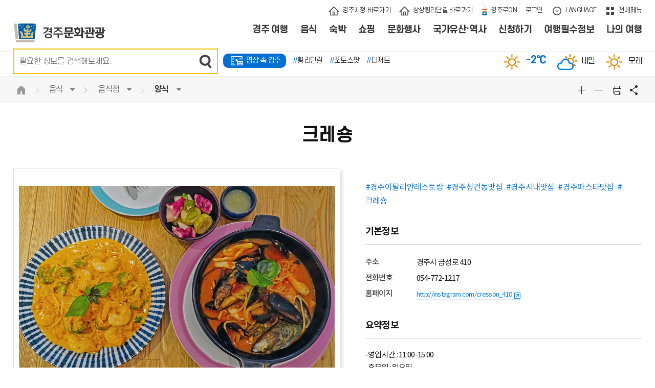

--- FILE ---
content_type: text/html;charset=utf-8
request_url: https://gyeongju.go.kr/tour/page.do?sortKwd=&srchKwd=&listType=day&mnu_uid=2503&con_uid=7111&cmd=2&pageNo=1
body_size: 71736
content:













<!doctype html>
<html lang="ko">
  <head>
	






<title>



	
	
	양식 |



	
	 음식점 |
	



	
	
	음식 |



	
	
	

 경주문화관광  </title>
<meta http-equiv="Content-Type" content="text/html; charset=utf-8" />
<meta http-equiv="X-UA-Compatible" content="IE=Edge" />
<meta name="viewport" content="width=device-width, initial-scale=1, maximum-scale=3, minimum-scale=1, user-scalable=yes" />
<meta name="format-detection" content="telephone=no">
<!-- 아이폰에서 전화번호 안나오거나 클릭해도 전화안걸리게할때 -->
<meta name="robots" content="all">
<meta name="title" content="경주문화관광">
<meta name="subject" content="경주시 문화관광 홈페이지입니다.">
<meta name="Keywords" content="경주문화관광, 경주여행, 문화재·역사, 음식, 숙박, 쇼핑, 문화행사, 신청하기, 여행필수정보, 나의여행">
<meta name="description" content="한국관광의 메카 Beautiful Gyeongju가 여러분을 초대합니다.">
<meta name="author" content="경주문화관광">
<meta property="og:type" content="website">
<meta property="og:title" id="ogtitle" content="경주문화관광">
<meta property="og:description" content="한국관광의 메카 Beautiful Gyeongju가 여러분을 초대합니다.">
<script src="/design/common/js/jquery-1.11.3.min.js"></script>
<script src="/design/common/js/jquery-ui.js"></script>
<script src="/design/common/js/utility.js"></script>
<script src="/design/tour2019/js/common.js"></script>
<!--[if lt IE 9]>
<script src="/design/common/js/html5shiv.js"></script>
<![endif]-->
<!--[if lte IE 8]>
<script>
alert('IE 8이하 버젼을 사용하고 있습니다. IE9이상으로 Upgrade 하셔야 정상적인 화면을 보실수있습니다.');
</script>
<![endif]-->

<!-- Global site tag (gtag.js) - Google Analytics -->
<script async src="https://www.googletagmanager.com/gtag/js?id=UA-157141530-1"></script>
<script>
  window.dataLayer = window.dataLayer || [];
  function gtag(){dataLayer.push(arguments);}
  gtag('js', new Date());
  gtag('config', 'UA-157141530-1');
</script>
<link rel="stylesheet" href="/design/common/css/jquery-ui.css">
<link rel="stylesheet" href="/design/common/css/common_2019.css">
<link rel="stylesheet" href="/design/common/css/board_2019.css">
<link rel="stylesheet" href="/design/tour2019/css/layout.css">

<script src="https://developers.kakao.com/sdk/js/kakao.js"></script>
<script>
    // SDK를 초기화 합니다. 사용할 앱의 JavaScript 키를 설정해 주세요.
    Kakao.init('dc83c6ab530545bd2fbba0be7ba1015a'); //★ 수정 할 것
</script>

  <script src="/design/common/js/slick.js"></script>
  <script src="/design/tour2019/js/sub.js"></script>
  <link rel="stylesheet" href="/design/common/css/slick.css">
  <link rel="stylesheet" href="/design/tour2019/css/sub.css?v=2602011029">
  </head>

  <body>
    <div id="skipBtn" tabindex="-1">
      <a href="#contStart">본문 바로가기</a>
    </div>

	










<script type="text/javascript">
function googleTranslateElementInit() {
	new google.translate.TranslateElement({pageLanguage:'ko',autoDisplay:false,includedLanguages:'ko,en,ja,zh-CN'},'google_translate_element');
}
</script>
<script src="https://translate.google.com/translate_a/element.js?cb=googleTranslateElementInit"></script>
<div id="header">
	<header class="header wrap">
		<h1 class="logo"><a href="./index.do">경주문화관광</a></h1>
		<div id="google_translate_element" style="display:none;"></div>
		<div class="topMenu">
			<ul>
				<li><a href="/open_content/ko/index.do" target="_blank" class="icon1">경주시청 바로가기</a></li>
				
				<li><a href="https://황리단길.kr" target="_blank">상상황리단길 바로가기</a></li>

				<li class="gjon"><a href="/tour/page.do?mnu_uid=4085&"><span>경주로ON</span></a></li>
				
				<li><a href="/tour/page.do?mnu_uid=2669&amp;mode=" class="icon2">로그인</a></li>
				
				<li class="langEvent"><a href="#self" class="icon3 off" title="언어 열기">LANGUAGE</a>
				<ul class="lang translation-links">
					<li><a href="javascript:void(0)" class="english" data-lang="en">English</a></li>
					<li><a href="javascript:void(0)" class="japanese" data-lang="ja">日本語</a></li>
					<li><a href="javascript:void(0)" class="chinese" data-lang="zh-CN">中文(简体)</a></li>
				</ul>
			</li>
			<li><a href="/tour/page.do?mnu_uid=2694&" class="icon4">전체메뉴</a></li>
		</ul>
		<!--a href="/tour/page.do?mnu_uid=2274&" class="movie">영상으로보는 경주</a-->
	</div>
	<div id="navi">
		<ul class="dept1">
			<li><a href="/tour/page.do?mnu_uid=2256&amp;" target="_self"><span>경주 여행</span></a>
<div class="naviWrap">

<div class="title">경주 여행</div>
<ul class="dept2">

<li><a href="/tour/page.do?mnu_uid=4172&amp;" target="_self"><span>이달의 추천여행지</span></a>
<ul class="dept3">
<li><a href="/tour/page.do?mnu_uid=4185&amp;" target="_self"><span>2026년</span></a>
<li><a href="/tour/page.do?mnu_uid=4075&amp;" target="_self"><span>2025년</span></a>
<li><a href="/tour/page.do?mnu_uid=3621&amp;" target="_self"><span>2024년</span></a>
<li><a href="/tour/page.do?mnu_uid=3801&amp;" target="_self"><span>2023년</span></a>
<li><a href="/tour/page.do?mnu_uid=3239&amp;" target="_self"><span>2022년</span></a>
<li><a href="/tour/page.do?mnu_uid=3497&amp;" target="_self"><span>2021년</span></a>
<li><a href="/tour/page.do?mnu_uid=2265&amp;" target="_self"><span>2020년</span></a>
</ul>
</li>
<li><a href="/tour/page.do?mnu_uid=2266&amp;" target="_self"><span>권역별 관광지</span></a>
<ul class="dept3">
<li><a href="/tour/page.do?mnu_uid=2291&amp;code_uid=1011&amp;" target="_self"><span>보문관광단지권</span></a>
<li><a href="/tour/page.do?mnu_uid=2292&amp;code_uid=1012" target="_self"><span>시내권</span></a>
<li><a href="/tour/page.do?mnu_uid=2293&amp;code_uid=1015" target="_self"><span>불국사권</span></a>
<li><a href="/tour/page.do?mnu_uid=2294&amp;code_uid=1016" target="_self"><span>동해안권</span></a>
<li><a href="/tour/page.do?mnu_uid=2295&amp;code_uid=1014" target="_self"><span>남산권</span></a>
<li><a href="/tour/page.do?mnu_uid=2296&amp;code_uid=1010" target="_self"><span>서악,북부권</span></a>
</ul>
</li>
<li><a href="/tour/page.do?mnu_uid=2267&amp;" target="_self"><span>여행코스추천</span></a>
<ul class="dept3">
<li><a href="/tour/page.do?mnu_uid=2297&amp;" target="_self"><span>경주핵심여행코스</span></a>
<li><a href="/tour/page.do?mnu_uid=2298&amp;" target="_self"><span>나의두번째경주</span></a>
<li><a href="/tour/page.do?mnu_uid=2299&amp;" target="_self"><span>자박자박 경주걷기</span></a>
<li><a href="/tour/page.do?mnu_uid=2300&amp;" target="_self"><span>두바퀴로 누비는 경주</span></a>
<li><a href="/tour/page.do?mnu_uid=2301&amp;" target="_self"><span>버스타고 경주여행</span></a>
</ul>
</li>
<li><a href="/tour/page.do?mnu_uid=2551&amp;" target="_self"><span>테마여행</span></a>
<ul class="dept3">
<li><a href="/tour/page.do?mnu_uid=2552&amp;" target="_self"><span>경주10Pick</span></a>
<li><a href="/tour/page.do?mnu_uid=2553&amp;" target="_self"><span>감성더하기</span></a>
<li><a href="/tour/page.do?mnu_uid=2554&amp;" target="_self"><span>동네탐구</span></a>
<li><a href="/tour/page.do?mnu_uid=4079&amp;" target="_self"><span>사계절 경주</span></a>
<li><a href="/tour/page.do?mnu_uid=3702&amp;" target="_self"><span>벚꽃알리미</span></a>
</ul>
</li>
<li><a href="/tour/page.do?mnu_uid=2271&amp;" target="_self"><span>경주의 자연</span></a>
<ul class="dept3">
<li><a href="/tour/page.do?mnu_uid=2315&amp;" target="_self"><span>포토스팟</span></a>
<li><a href="/tour/page.do?mnu_uid=2314&amp;" target="_self"><span>경주꽃달력</span></a>
</ul>
</li>
<li><a href="/tour/page.do?mnu_uid=2272&amp;" target="_self"><span>체험과레져</span></a>
<ul class="dept3">
<li><a href="/tour/page.do?mnu_uid=2317&amp;" target="_self"><span>의복체험</span></a>
<li><a href="/tour/page.do?mnu_uid=2318&amp;" target="_self"><span>전통문화체험</span></a>
<li><a href="/tour/page.do?mnu_uid=2319&amp;" target="_self"><span>템플스테이</span></a>
<li><a href="/tour/page.do?mnu_uid=2323&amp;" target="_self"><span>고택체험</span></a>
<li><a href="/tour/page.do?mnu_uid=2324&amp;" target="_self"><span>농촌교육장, 체험마을</span></a>
<li><a href="/tour/page.do?mnu_uid=2325&amp;" target="_self"><span>VR 체험</span></a>
<li><a href="/tour/page.do?mnu_uid=2326&amp;" target="_self"><span>스포츠</span></a>
<li><a href="/tour/page.do?mnu_uid=2705&amp;" target="_self"><span>이색체험</span></a>
<li><a href="/tour/page.do?mnu_uid=2710&amp;" target="_self"><span>동·식물 체험</span></a>
</ul>
</li>
<li><a href="/tour/page.do?mnu_uid=2273&amp;" target="_self"><span>투어프로그램</span></a>
</li>
<li><a href="/tour/page.do?mnu_uid=2274&amp;" target="_self"><span>영상으로보는경주</span></a>
<ul class="dept3">
<li><a href="/tour/page.do?mnu_uid=2327&amp;" target="_self"><span>영상속 경주</span></a>
<li><a href="/tour/page.do?mnu_uid=2328&amp;" target="_self"><span>VR</span></a>
<li><a href="/tour/page.do?mnu_uid=2329&amp;seq=2" target="_self"><span>실시간경주</span></a>
<li><a href="http://gyeongju.go.kr/gyeongjuimage/index.do" target="_blank"><span>이미지다운로드</span></a>
<li><a href="/tour/page.do?&amp;mnu_uid=2363&amp;" target="_self"><span>양동마을3D스캔영상</span></a>
<li><a href="https://xn--wk0bx2gp2g1p7a.kr/index.nm?contentId=448" target="_blank"><span>상상황리단길</span></a>
<li><a href="/tour/page.do?mnu_uid=4154&amp;" target="_self"><span>경주여행17선</span></a>
</ul>
</li>
</ul>
</div>

</li>
<li><a href="/tour/page.do?mnu_uid=2258&amp;" target="_self"><span>음식</span></a>
<div class="naviWrap">

<div class="title">음식</div>
<ul class="dept2">

<li><a href="/tour/page.do?mnu_uid=2500&amp;" target="_self"><span>음식점</span></a>
<ul class="dept3">
<li><a href="/tour/page.do?mnu_uid=2501&amp;code_uid=100" target="_self"><span>전체</span></a>
<li><a href="/tour/page.do?mnu_uid=2502&amp;code_uid=1001" target="_self"><span>한식</span></a>
<li><a href="/tour/page.do?mnu_uid=2503&amp;code_uid=1000" target="_self"><span>양식</span></a>
<li><a href="/tour/page.do?mnu_uid=2504&amp;code_uid=1002" target="_self"><span>일식</span></a>
<li><a href="/tour/page.do?mnu_uid=2505&amp;code_uid=1003" target="_self"><span>중식</span></a>
<li><a href="/tour/page.do?mnu_uid=4134&amp;code_uid=1017" target="_self"><span>먹거리핫플레이스</span></a>
</ul>
</li>
<li><a href="/tour/page.do?mnu_uid=2287&amp;code_uid=1004" target="_self"><span>카페&amp;찻집</span></a>
</li>
<li><a href="/tour/page.do?mnu_uid=2286&amp;" target="_self"><span>향토음식 별채반</span></a>
</li>
<li><a href="/tour/page.do?mnu_uid=2288&amp;" target="_self"><span>경주한우</span></a>
</li>
<li><a href="https://www.gyeongju.go.kr/area/page.do?step=1&pageOrder=0&srchEnable=1&pageNo=1&srchKeyword=&srchSDate=&pageRef=0&srchBgpUid=454&mnu_uid=1729&parm_mnu_uid=1595&pagePrvNxt=1&srchEDate=&srchVoteType=-1&srchColumn=&" target="_blank"><span>착한가격업소</span></a>
</li>
</ul>
</div>

</li>
<li><a href="/tour/page.do?mnu_uid=2259&amp;" target="_self"><span>숙박</span></a>
<div class="naviWrap">

<div class="title">숙박</div>
<ul class="dept2">

<li><a href="/tour/page.do?mnu_uid=4133&amp;code_uid=200" target="_self"><span>전체</span></a>
</li>
<li><a href="/tour/page.do?mnu_uid=2336&amp;code_uid=1027" target="_self"><span>호텔</span></a>
</li>
<li><a href="/tour/page.do?mnu_uid=2337&amp;code_uid=1028" target="_self"><span>콘도</span></a>
</li>
<li><a href="/tour/page.do?mnu_uid=2338&amp;code_uid=1029" target="_self"><span>한옥호텔</span></a>
</li>
<li><a href="/tour/page.do?mnu_uid=2339&amp;code_uid=1030" target="_self"><span>오토캠핑,야영장</span></a>
</li>
<li><a href="/tour/page.do?mnu_uid=2340&amp;code_uid=1031" target="_self"><span>게스트하우스·펜션</span></a>
</li>
<li><a href="/tour/page.do?mnu_uid=3606&amp;code_uid=1135" target="_self"><span>공공시설</span></a>
</li>
</ul>
</div>

</li>
<li><a href="/tour/page.do?mnu_uid=2260&amp;" target="_self"><span>쇼핑</span></a>
<div class="naviWrap">

<div class="title">쇼핑</div>
<ul class="dept2">

<li><a href="/tour/page.do?mnu_uid=2341&amp;" target="_self"><span>특산품</span></a>
</li>
<li><a href="/tour/page.do?mnu_uid=2342&amp;" target="_self"><span>경주의 빵</span></a>
</li>
<li><a href="/tour/page.do?mnu_uid=3706&amp;" target="_self"><span>경주의 다양한 술</span></a>
</li>
<li><a href="/tour/page.do?mnu_uid=2343&amp;" target="_self"><span>전통시장</span></a>
</li>
<li><a href="/tour/page.do?mnu_uid=2706&amp;" target="_self"><span>기념품가게</span></a>
</li>
<li><a href="https://gjmall.cyso.co.kr/" target="_blank"><span>경주몰</span></a>
</li>
</ul>
</div>

</li>
<li><a href="/tour/page.do?mnu_uid=2261&amp;" target="_self"><span>문화행사</span></a>
<div class="naviWrap">

<div class="title">문화행사</div>
<ul class="dept2">

<li><a href="/tour/page.do?mnu_uid=2393&amp;code_uid=300" target="_self"><span>이달의 축제 및 행사</span></a>
</li>
<li><a href="/tour/page.do?mnu_uid=2346&amp;" target="_self"><span>정기 축제 행사 안내</span></a>
<ul class="dept3">
<li><a href="/tour/page.do?mnu_uid=2715&amp;" target="_self"><span>정기축제 및 행사</span></a>
<li><a href="/tour/page.do?mnu_uid=2716&amp;" target="_self"><span>경주 상설 공연, 전시</span></a>
</ul>
</li>
<li><a href="https://garts.kr/index.do?menuId=00000260" target="_blank"><span>공연전시 정보</span></a>
</li>
</ul>
</div>

</li>
<li><a href="/tour/page.do?mnu_uid=2257&amp;" target="_self"><span>국가유산·역사</span></a>
<div class="naviWrap">

<div class="title">국가유산·역사</div>
<ul class="dept2">

<li><a href="/tour/page.do?mnu_uid=2275&amp;" target="_self"><span>세계문화유산</span></a>
<ul class="dept3">
<li><a href="/tour/page.do?mnu_uid=2349&amp;code_uid=1044" target="_self"><span>불국사·석굴암</span></a>
<li><a href="/tour/page.do?mnu_uid=2508&amp;code_uid=1045" target="_self"><span>양동마을</span></a>
<li><a href="/tour/page.do?mnu_uid=2509&amp;code_uid=1046" target="_self"><span>옥산서원</span></a>
<li><a href="/tour/page.do?mnu_uid=2510&amp;code_uid=1047" target="_self"><span>남산지구</span></a>
<li><a href="/tour/page.do?mnu_uid=2511&amp;code_uid=1048" target="_self"><span>월성지구</span></a>
<li><a href="/tour/page.do?mnu_uid=2512&amp;code_uid=1049" target="_self"><span>대릉원지구</span></a>
<li><a href="/tour/page.do?mnu_uid=2513&amp;code_uid=1050" target="_self"><span>황룡사지구</span></a>
<li><a href="/tour/page.do?mnu_uid=2514&amp;code_uid=1051" target="_self"><span>산성지구</span></a>
</ul>
</li>
<li><a href="/tour/page.do?mnu_uid=2278&amp;" target="_self"><span>경주의 역사</span></a>
<ul class="dept3">
<li><a href="/tour/page.do?mnu_uid=2357&amp;" target="_self"><span>역사이야기</span></a>
<li><a href="/tour/page.do?mnu_uid=2358&amp;" target="_self"><span>신라왕이야기</span></a>
<li><a href="/tour/page.do?mnu_uid=2359&amp;" target="_self"><span>설화이야기</span></a>
</ul>
</li>
<li><a href="/tour/page.do?mnu_uid=2279&amp;" target="_self"><span>분류별 국가유산</span></a>
<ul class="dept3">
<li><a href="/tour/page.do?mnu_uid=2360&amp;" target="_self"><span>분류별 현황</span></a>
<li><a href="/tour/page.do?mnu_uid=2361&amp;" target="_self"><span>국가지정국가유산</span></a>
<li><a href="/tour/page.do?mnu_uid=2362&amp;" target="_self"><span>도지정국가유산</span></a>
<li><a href="/tour/page.do?mnu_uid=2363&amp;" target="_self"><span>양동마을3D스캔영상</span></a>
</ul>
</li>
</ul>
</div>

</li>
<li><a href="/tour/page.do?mnu_uid=2262&amp;" target="_self"><span>신청하기</span></a>
<div class="naviWrap">

<div class="title">신청하기</div>
<ul class="dept2">

<li><a href="/tour/page.do?mnu_uid=2395&amp;" target="_self"><span>문화관광해설신청</span></a>
</li>
<li><a href="/tour/page.do?mnu_uid=2368&amp;" target="_self"><span>황성공원 숲체험 신청</span></a>
</li>
<li><a href="/tour/page.do?mnu_uid=2369&amp;" target="_self"><span>신라대종타종체험신청</span></a>
</li>
<li><a href="/tour/page.do?mnu_uid=2367&amp;reqType=1" target="_self"><span>관광지도신청</span></a>
</li>
<li><a href="/tour/page.do?mnu_uid=2372&amp;" target="_self"><span>관광지도미리보기</span></a>
</li>
<li><a href="/tour/page.do?mnu_uid=4084&amp;" target="_self"><span>사적지 길라잡이 미리보기</span></a>
</li>
<li><a href="/tour/page.do?mnu_uid=2830&amp;reqType=4" target="_self"><span>스탬프투어 완료 기념품 신청</span></a>
</li>
<li><a href="https://www.gyeongju.go.kr/open_content/ko/page.do?mnu_uid=486&" target="_blank"><span>관광책자 e-book</span></a>
</li>
</ul>
</div>

</li>
<li><a href="/tour/page.do?mnu_uid=2263&amp;" target="_self"><span>여행필수정보</span></a>
<div class="naviWrap">

<div class="title">여행필수정보</div>
<ul class="dept2">

<li><a href="/tour/page.do?mnu_uid=2373&amp;" target="_self"><span>여행도우미</span></a>
<ul class="dept3">
<li><a href="/tour/page.do?mnu_uid=2376&amp;" target="_self"><span>관광안내소</span></a>
<li><a href="/tour/page.do?mnu_uid=2380&amp;" target="_self"><span>공공와이파이서비스</span></a>
<li><a href="/tour/page.do?mnu_uid=2377&amp;" target="_self"><span>문화관광해설사안내</span></a>
<li><a href="/tour/page.do?mnu_uid=2378&amp;" target="_self"><span>입장료안내</span></a>
<li><a href="/tour/page.do?mnu_uid=2379&amp;" target="_self"><span>관광스탬프안내</span></a>
<li><a href="/tour/page.do?mnu_uid=2689&amp;" target="_self"><span>무장애 여행정보</span></a>
<li><a href="https://www.gjfmc.or.kr/gjsiseol/facility/facilityTab1.do?menuNo=311&classId=PARKING&itemId=T0000015" target="_blank"><span>공영주차장</span></a>
<li><a href="/tour/page.do?mnu_uid=4030&amp;" target="_self"><span>짐보관 서비스</span></a>
</ul>
</li>
<li><a href="/tour/page.do?mnu_uid=2374&amp;" target="_self"><span>교통정보</span></a>
<ul class="dept3">
<li><a href="/tour/page.do?mnu_uid=2381&amp;" target="_self"><span>경주오는길</span></a>
<li><a href="/tour/page.do?mnu_uid=2382&amp;" target="_self"><span>비행기, 기차, 고속버스, 시내버스</span></a>
<li><a href="http://its.gyeongju.go.kr" target="_blank"><span>교통정보센터</span></a>
</ul>
</li>
<li><a href="/tour/page.do?mnu_uid=4085&amp;" target="_self"><span>경주로ON</span></a>
</li>
</ul>
</div>

</li>
<li><a href="/tour/page.do?mnu_uid=2264&amp;" target="_self"><span>나의 여행</span></a>
<div class="naviWrap">

<div class="title">나의 여행</div>
<ul class="dept2">

<li><a href="/tour/page.do?mnu_uid=2388&amp;" target="_self"><span>투어플랜</span></a>
</li>
<li><a href="/tour/page.do?mnu_uid=2385&amp;" target="_self"><span>스크랩 리스트</span></a>
</li>
<li><a href="/tour/page.do?mnu_uid=2507&amp;" target="_self"><span>여행공유</span></a>
</li>
</ul>
</div>

</li>

		</ul>
		
<div class="naviSearch">
  <dl class="search">
    <dt>문화관광 통합검색</dt>
    <dd>
  		<form id="RsaSearchForm1" method="post" name="RsaSearchForm1" action="https://search.gyeongju.go.kr/RSA_Tour/front/Search.jsp" target="_blank" onsubmit="return ">
        <input type="hidden" name="menu" id="menu" value="통합검색" />
        <label class="hidden" for="qt">검색어 입력</label>
        <input type="text" id="qt" name="qt" value="" placeholder="검색어를 입력하세요"/>
        <a href="#self" class="btn" onclick="checkSerData2(document.RsaSearchForm1)" title="새창">검색</a>
  		</form>
    </dd>
  </dl>
  <dl class="keywords">
    <dt><strong>BEST</strong> 인기검색어</dt>
    <dd>
      <ul>
        <li><a target="_blank" href="#self" onclick="selectTourSearch('황리단길');return false;"><span>1</span>황리단길</a></li>
        <li><a target="_blank" href="#self" onclick="selectTourSearch('포토스팟');return false;"><span>2</span>포토스팟</a></li>
        <li><a target="_blank" href="#self" onclick="selectTourSearch('실시간경주');return false;"><span>3</span>실시간경주</a></li>
      </ul>
    </dd>
  </dl>
  <dl class="weather">
    <dt>오늘의 날씨</dt>
    <dd>
      <ul>
        <li class="todayWeather"><span class="wTemp"></span></li>
        <li class="tomorrowWeather">내일<span class="wState hidden"></span></li>
      </ul>
    </dd>
  </dl>
</div>

	</div>
	<a href="#" id="mnaviOpen">전체메뉴</a>
	<div id="mNavi">
		<div>
			<div class="mNavimenu">
				<ul>
					<li><a href="/open_content/ko/index.do" target="_blank" class="home">경주시청 바로가기</a></li>
					<li><a href="https://www.gyeongju.go.kr/hwangridan/index.nm?contentId=448" target="_blank" class="sshwang">상상황리단길 바로가기</a></li>
					<li><a href="/tour/page.do?mnu_uid=4085&" class="sshwang">경주로ON</a></li>
					
					<li><a href="/tour/page.do?mnu_uid=2669&amp;mode=" class="login">로그인</a></li>
					
					<li class="lang m_translation-links">
						<a href="javascript:void(0)" class="english" data-lang="en">English</a>
						<a href="javascript:void(0)" class="japanese" data-lang="ja">日本語</a>
						<a href="javascript:void(0)" class="chinese" data-lang="zh-CN">中文(简体)</a>
					</li>
				</ul>
			</div>
			<ul class="dept1">
				
				<li><a href="/tour/page.do?mnu_uid=2256&amp;" target="_self"><span>경주 여행</span></a>
<div class="naviWrap">

<div class="title">경주 여행</div>
<ul class="dept2">

<li><a href="/tour/page.do?mnu_uid=4172&amp;" target="_self"><span>이달의 추천여행지</span></a>
<ul class="dept3">
<li><a href="/tour/page.do?mnu_uid=4185&amp;" target="_self"><span>2026년</span></a>
<li><a href="/tour/page.do?mnu_uid=4075&amp;" target="_self"><span>2025년</span></a>
<li><a href="/tour/page.do?mnu_uid=3621&amp;" target="_self"><span>2024년</span></a>
<li><a href="/tour/page.do?mnu_uid=3801&amp;" target="_self"><span>2023년</span></a>
<li><a href="/tour/page.do?mnu_uid=3239&amp;" target="_self"><span>2022년</span></a>
<li><a href="/tour/page.do?mnu_uid=3497&amp;" target="_self"><span>2021년</span></a>
<li><a href="/tour/page.do?mnu_uid=2265&amp;" target="_self"><span>2020년</span></a>
</ul>
</li>
<li><a href="/tour/page.do?mnu_uid=2266&amp;" target="_self"><span>권역별 관광지</span></a>
<ul class="dept3">
<li><a href="/tour/page.do?mnu_uid=2291&amp;code_uid=1011&amp;" target="_self"><span>보문관광단지권</span></a>
<li><a href="/tour/page.do?mnu_uid=2292&amp;code_uid=1012" target="_self"><span>시내권</span></a>
<li><a href="/tour/page.do?mnu_uid=2293&amp;code_uid=1015" target="_self"><span>불국사권</span></a>
<li><a href="/tour/page.do?mnu_uid=2294&amp;code_uid=1016" target="_self"><span>동해안권</span></a>
<li><a href="/tour/page.do?mnu_uid=2295&amp;code_uid=1014" target="_self"><span>남산권</span></a>
<li><a href="/tour/page.do?mnu_uid=2296&amp;code_uid=1010" target="_self"><span>서악,북부권</span></a>
</ul>
</li>
<li><a href="/tour/page.do?mnu_uid=2267&amp;" target="_self"><span>여행코스추천</span></a>
<ul class="dept3">
<li><a href="/tour/page.do?mnu_uid=2297&amp;" target="_self"><span>경주핵심여행코스</span></a>
<li><a href="/tour/page.do?mnu_uid=2298&amp;" target="_self"><span>나의두번째경주</span></a>
<li><a href="/tour/page.do?mnu_uid=2299&amp;" target="_self"><span>자박자박 경주걷기</span></a>
<li><a href="/tour/page.do?mnu_uid=2300&amp;" target="_self"><span>두바퀴로 누비는 경주</span></a>
<li><a href="/tour/page.do?mnu_uid=2301&amp;" target="_self"><span>버스타고 경주여행</span></a>
</ul>
</li>
<li><a href="/tour/page.do?mnu_uid=2551&amp;" target="_self"><span>테마여행</span></a>
<ul class="dept3">
<li><a href="/tour/page.do?mnu_uid=2552&amp;" target="_self"><span>경주10Pick</span></a>
<li><a href="/tour/page.do?mnu_uid=2553&amp;" target="_self"><span>감성더하기</span></a>
<li><a href="/tour/page.do?mnu_uid=2554&amp;" target="_self"><span>동네탐구</span></a>
<li><a href="/tour/page.do?mnu_uid=4079&amp;" target="_self"><span>사계절 경주</span></a>
<li><a href="/tour/page.do?mnu_uid=3702&amp;" target="_self"><span>벚꽃알리미</span></a>
</ul>
</li>
<li><a href="/tour/page.do?mnu_uid=2271&amp;" target="_self"><span>경주의 자연</span></a>
<ul class="dept3">
<li><a href="/tour/page.do?mnu_uid=2315&amp;" target="_self"><span>포토스팟</span></a>
<li><a href="/tour/page.do?mnu_uid=2314&amp;" target="_self"><span>경주꽃달력</span></a>
</ul>
</li>
<li><a href="/tour/page.do?mnu_uid=2272&amp;" target="_self"><span>체험과레져</span></a>
<ul class="dept3">
<li><a href="/tour/page.do?mnu_uid=2317&amp;" target="_self"><span>의복체험</span></a>
<li><a href="/tour/page.do?mnu_uid=2318&amp;" target="_self"><span>전통문화체험</span></a>
<li><a href="/tour/page.do?mnu_uid=2319&amp;" target="_self"><span>템플스테이</span></a>
<li><a href="/tour/page.do?mnu_uid=2323&amp;" target="_self"><span>고택체험</span></a>
<li><a href="/tour/page.do?mnu_uid=2324&amp;" target="_self"><span>농촌교육장, 체험마을</span></a>
<li><a href="/tour/page.do?mnu_uid=2325&amp;" target="_self"><span>VR 체험</span></a>
<li><a href="/tour/page.do?mnu_uid=2326&amp;" target="_self"><span>스포츠</span></a>
<li><a href="/tour/page.do?mnu_uid=2705&amp;" target="_self"><span>이색체험</span></a>
<li><a href="/tour/page.do?mnu_uid=2710&amp;" target="_self"><span>동·식물 체험</span></a>
</ul>
</li>
<li><a href="/tour/page.do?mnu_uid=2273&amp;" target="_self"><span>투어프로그램</span></a>
</li>
<li><a href="/tour/page.do?mnu_uid=2274&amp;" target="_self"><span>영상으로보는경주</span></a>
<ul class="dept3">
<li><a href="/tour/page.do?mnu_uid=2327&amp;" target="_self"><span>영상속 경주</span></a>
<li><a href="/tour/page.do?mnu_uid=2328&amp;" target="_self"><span>VR</span></a>
<li><a href="/tour/page.do?mnu_uid=2329&amp;seq=2" target="_self"><span>실시간경주</span></a>
<li><a href="http://gyeongju.go.kr/gyeongjuimage/index.do" target="_blank"><span>이미지다운로드</span></a>
<li><a href="/tour/page.do?&amp;mnu_uid=2363&amp;" target="_self"><span>양동마을3D스캔영상</span></a>
<li><a href="https://xn--wk0bx2gp2g1p7a.kr/index.nm?contentId=448" target="_blank"><span>상상황리단길</span></a>
<li><a href="/tour/page.do?mnu_uid=4154&amp;" target="_self"><span>경주여행17선</span></a>
</ul>
</li>
</ul>
</div>

</li>
<li><a href="/tour/page.do?mnu_uid=2258&amp;" target="_self"><span>음식</span></a>
<div class="naviWrap">

<div class="title">음식</div>
<ul class="dept2">

<li><a href="/tour/page.do?mnu_uid=2500&amp;" target="_self"><span>음식점</span></a>
<ul class="dept3">
<li><a href="/tour/page.do?mnu_uid=2501&amp;code_uid=100" target="_self"><span>전체</span></a>
<li><a href="/tour/page.do?mnu_uid=2502&amp;code_uid=1001" target="_self"><span>한식</span></a>
<li><a href="/tour/page.do?mnu_uid=2503&amp;code_uid=1000" target="_self"><span>양식</span></a>
<li><a href="/tour/page.do?mnu_uid=2504&amp;code_uid=1002" target="_self"><span>일식</span></a>
<li><a href="/tour/page.do?mnu_uid=2505&amp;code_uid=1003" target="_self"><span>중식</span></a>
<li><a href="/tour/page.do?mnu_uid=4134&amp;code_uid=1017" target="_self"><span>먹거리핫플레이스</span></a>
</ul>
</li>
<li><a href="/tour/page.do?mnu_uid=2287&amp;code_uid=1004" target="_self"><span>카페&amp;찻집</span></a>
</li>
<li><a href="/tour/page.do?mnu_uid=2286&amp;" target="_self"><span>향토음식 별채반</span></a>
</li>
<li><a href="/tour/page.do?mnu_uid=2288&amp;" target="_self"><span>경주한우</span></a>
</li>
<li><a href="https://www.gyeongju.go.kr/area/page.do?step=1&pageOrder=0&srchEnable=1&pageNo=1&srchKeyword=&srchSDate=&pageRef=0&srchBgpUid=454&mnu_uid=1729&parm_mnu_uid=1595&pagePrvNxt=1&srchEDate=&srchVoteType=-1&srchColumn=&" target="_blank"><span>착한가격업소</span></a>
</li>
</ul>
</div>

</li>
<li><a href="/tour/page.do?mnu_uid=2259&amp;" target="_self"><span>숙박</span></a>
<div class="naviWrap">

<div class="title">숙박</div>
<ul class="dept2">

<li><a href="/tour/page.do?mnu_uid=4133&amp;code_uid=200" target="_self"><span>전체</span></a>
</li>
<li><a href="/tour/page.do?mnu_uid=2336&amp;code_uid=1027" target="_self"><span>호텔</span></a>
</li>
<li><a href="/tour/page.do?mnu_uid=2337&amp;code_uid=1028" target="_self"><span>콘도</span></a>
</li>
<li><a href="/tour/page.do?mnu_uid=2338&amp;code_uid=1029" target="_self"><span>한옥호텔</span></a>
</li>
<li><a href="/tour/page.do?mnu_uid=2339&amp;code_uid=1030" target="_self"><span>오토캠핑,야영장</span></a>
</li>
<li><a href="/tour/page.do?mnu_uid=2340&amp;code_uid=1031" target="_self"><span>게스트하우스·펜션</span></a>
</li>
<li><a href="/tour/page.do?mnu_uid=3606&amp;code_uid=1135" target="_self"><span>공공시설</span></a>
</li>
</ul>
</div>

</li>
<li><a href="/tour/page.do?mnu_uid=2260&amp;" target="_self"><span>쇼핑</span></a>
<div class="naviWrap">

<div class="title">쇼핑</div>
<ul class="dept2">

<li><a href="/tour/page.do?mnu_uid=2341&amp;" target="_self"><span>특산품</span></a>
</li>
<li><a href="/tour/page.do?mnu_uid=2342&amp;" target="_self"><span>경주의 빵</span></a>
</li>
<li><a href="/tour/page.do?mnu_uid=3706&amp;" target="_self"><span>경주의 다양한 술</span></a>
</li>
<li><a href="/tour/page.do?mnu_uid=2343&amp;" target="_self"><span>전통시장</span></a>
</li>
<li><a href="/tour/page.do?mnu_uid=2706&amp;" target="_self"><span>기념품가게</span></a>
</li>
<li><a href="https://gjmall.cyso.co.kr/" target="_blank"><span>경주몰</span></a>
</li>
</ul>
</div>

</li>
<li><a href="/tour/page.do?mnu_uid=2261&amp;" target="_self"><span>문화행사</span></a>
<div class="naviWrap">

<div class="title">문화행사</div>
<ul class="dept2">

<li><a href="/tour/page.do?mnu_uid=2393&amp;code_uid=300" target="_self"><span>이달의 축제 및 행사</span></a>
</li>
<li><a href="/tour/page.do?mnu_uid=2346&amp;" target="_self"><span>정기 축제 행사 안내</span></a>
<ul class="dept3">
<li><a href="/tour/page.do?mnu_uid=2715&amp;" target="_self"><span>정기축제 및 행사</span></a>
<li><a href="/tour/page.do?mnu_uid=2716&amp;" target="_self"><span>경주 상설 공연, 전시</span></a>
</ul>
</li>
<li><a href="https://garts.kr/index.do?menuId=00000260" target="_blank"><span>공연전시 정보</span></a>
</li>
</ul>
</div>

</li>
<li><a href="/tour/page.do?mnu_uid=2257&amp;" target="_self"><span>국가유산·역사</span></a>
<div class="naviWrap">

<div class="title">국가유산·역사</div>
<ul class="dept2">

<li><a href="/tour/page.do?mnu_uid=2275&amp;" target="_self"><span>세계문화유산</span></a>
<ul class="dept3">
<li><a href="/tour/page.do?mnu_uid=2349&amp;code_uid=1044" target="_self"><span>불국사·석굴암</span></a>
<li><a href="/tour/page.do?mnu_uid=2508&amp;code_uid=1045" target="_self"><span>양동마을</span></a>
<li><a href="/tour/page.do?mnu_uid=2509&amp;code_uid=1046" target="_self"><span>옥산서원</span></a>
<li><a href="/tour/page.do?mnu_uid=2510&amp;code_uid=1047" target="_self"><span>남산지구</span></a>
<li><a href="/tour/page.do?mnu_uid=2511&amp;code_uid=1048" target="_self"><span>월성지구</span></a>
<li><a href="/tour/page.do?mnu_uid=2512&amp;code_uid=1049" target="_self"><span>대릉원지구</span></a>
<li><a href="/tour/page.do?mnu_uid=2513&amp;code_uid=1050" target="_self"><span>황룡사지구</span></a>
<li><a href="/tour/page.do?mnu_uid=2514&amp;code_uid=1051" target="_self"><span>산성지구</span></a>
</ul>
</li>
<li><a href="/tour/page.do?mnu_uid=2278&amp;" target="_self"><span>경주의 역사</span></a>
<ul class="dept3">
<li><a href="/tour/page.do?mnu_uid=2357&amp;" target="_self"><span>역사이야기</span></a>
<li><a href="/tour/page.do?mnu_uid=2358&amp;" target="_self"><span>신라왕이야기</span></a>
<li><a href="/tour/page.do?mnu_uid=2359&amp;" target="_self"><span>설화이야기</span></a>
</ul>
</li>
<li><a href="/tour/page.do?mnu_uid=2279&amp;" target="_self"><span>분류별 국가유산</span></a>
<ul class="dept3">
<li><a href="/tour/page.do?mnu_uid=2360&amp;" target="_self"><span>분류별 현황</span></a>
<li><a href="/tour/page.do?mnu_uid=2361&amp;" target="_self"><span>국가지정국가유산</span></a>
<li><a href="/tour/page.do?mnu_uid=2362&amp;" target="_self"><span>도지정국가유산</span></a>
<li><a href="/tour/page.do?mnu_uid=2363&amp;" target="_self"><span>양동마을3D스캔영상</span></a>
</ul>
</li>
</ul>
</div>

</li>
<li><a href="/tour/page.do?mnu_uid=2262&amp;" target="_self"><span>신청하기</span></a>
<div class="naviWrap">

<div class="title">신청하기</div>
<ul class="dept2">

<li><a href="/tour/page.do?mnu_uid=2395&amp;" target="_self"><span>문화관광해설신청</span></a>
</li>
<li><a href="/tour/page.do?mnu_uid=2368&amp;" target="_self"><span>황성공원 숲체험 신청</span></a>
</li>
<li><a href="/tour/page.do?mnu_uid=2369&amp;" target="_self"><span>신라대종타종체험신청</span></a>
</li>
<li><a href="/tour/page.do?mnu_uid=2367&amp;reqType=1" target="_self"><span>관광지도신청</span></a>
</li>
<li><a href="/tour/page.do?mnu_uid=2372&amp;" target="_self"><span>관광지도미리보기</span></a>
</li>
<li><a href="/tour/page.do?mnu_uid=4084&amp;" target="_self"><span>사적지 길라잡이 미리보기</span></a>
</li>
<li><a href="/tour/page.do?mnu_uid=2830&amp;reqType=4" target="_self"><span>스탬프투어 완료 기념품 신청</span></a>
</li>
<li><a href="https://www.gyeongju.go.kr/open_content/ko/page.do?mnu_uid=486&" target="_blank"><span>관광책자 e-book</span></a>
</li>
</ul>
</div>

</li>
<li><a href="/tour/page.do?mnu_uid=2263&amp;" target="_self"><span>여행필수정보</span></a>
<div class="naviWrap">

<div class="title">여행필수정보</div>
<ul class="dept2">

<li><a href="/tour/page.do?mnu_uid=2373&amp;" target="_self"><span>여행도우미</span></a>
<ul class="dept3">
<li><a href="/tour/page.do?mnu_uid=2376&amp;" target="_self"><span>관광안내소</span></a>
<li><a href="/tour/page.do?mnu_uid=2380&amp;" target="_self"><span>공공와이파이서비스</span></a>
<li><a href="/tour/page.do?mnu_uid=2377&amp;" target="_self"><span>문화관광해설사안내</span></a>
<li><a href="/tour/page.do?mnu_uid=2378&amp;" target="_self"><span>입장료안내</span></a>
<li><a href="/tour/page.do?mnu_uid=2379&amp;" target="_self"><span>관광스탬프안내</span></a>
<li><a href="/tour/page.do?mnu_uid=2689&amp;" target="_self"><span>무장애 여행정보</span></a>
<li><a href="https://www.gjfmc.or.kr/gjsiseol/facility/facilityTab1.do?menuNo=311&classId=PARKING&itemId=T0000015" target="_blank"><span>공영주차장</span></a>
<li><a href="/tour/page.do?mnu_uid=4030&amp;" target="_self"><span>짐보관 서비스</span></a>
</ul>
</li>
<li><a href="/tour/page.do?mnu_uid=2374&amp;" target="_self"><span>교통정보</span></a>
<ul class="dept3">
<li><a href="/tour/page.do?mnu_uid=2381&amp;" target="_self"><span>경주오는길</span></a>
<li><a href="/tour/page.do?mnu_uid=2382&amp;" target="_self"><span>비행기, 기차, 고속버스, 시내버스</span></a>
<li><a href="http://its.gyeongju.go.kr" target="_blank"><span>교통정보센터</span></a>
</ul>
</li>
<li><a href="/tour/page.do?mnu_uid=4085&amp;" target="_self"><span>경주로ON</span></a>
</li>
</ul>
</div>

</li>
<li><a href="/tour/page.do?mnu_uid=2264&amp;" target="_self"><span>나의 여행</span></a>
<div class="naviWrap">

<div class="title">나의 여행</div>
<ul class="dept2">

<li><a href="/tour/page.do?mnu_uid=2388&amp;" target="_self"><span>투어플랜</span></a>
</li>
<li><a href="/tour/page.do?mnu_uid=2385&amp;" target="_self"><span>스크랩 리스트</span></a>
</li>
<li><a href="/tour/page.do?mnu_uid=2507&amp;" target="_self"><span>여행공유</span></a>
</li>
</ul>
</div>

</li>


			</ul>
		</div>
		<a href="#" id="mnaviClose">메뉴닫기</a>
	</div>
	<div id="mnaviBg"></div>
	<div class="bottomMenu">
		<div class="searchWrap">
			<div class="search">
				<form method="post" name="RsaSearchForm" action="https://search.gyeongju.go.kr/RSA_Tour/front/Search.jsp" target="_blank" onsubmit="return ">
					<input type="hidden" name="menu" id="menu2" value="통합검색" />
					<label class="hidden" for="qt2">검색어 입력</label>
					<input type="text" name="qt" id="qt2" value="" placeholder="필요한 정보를 검색해보세요."/>
					<a href="#self" title="새창" class="btn" onclick="checkSerData2(document.RsaSearchForm)">검색</a>
				</form>
			</div>
			<div class="keywords">
				<a href="/tour/page.do?mnu_uid=2274&" class="vrBtn">영상 속 경주</a>
				<a target="_blank" href="#self" onclick="selectTourSearch('황리단길');return false;"><span>#</span>황리단길</a>
				<a target="_blank" href="#self" onclick="selectTourSearch('포토스팟');return false;"><span>#</span>포토스팟</a>
				<a target="_blank" href="#self" onclick="selectTourSearch('디저트');return false;"><span>#</span>디저트</a></div>
			</div>
			<ul class="weather">
				<li class="todayWeather" ><span class="wTemp"></span></li>
				<li class="tomorrowWeather" >내일<span class="wState hidden"></span></li>
				<li class="afterTomorrowWeather">모레<span class="wState2 hidden"></span></li>
			</ul>
		</div>
	</header>
</div>

<script>
<!--
function getWeather( sky , pty)
{
	var Src = "1-맑음";			//맑음
	if( pty == 0 ){
		if(sky == 0 || sky == 1 ||sky == 2 ) Src = "1-맑음"; 			// 맑음
		if(sky == 3 || sky == 4 ||sky == 5 ) Src = "2-구름조금";		// 구름조금
		if(sky == 6 || sky == 7 ||sky == 8 ) Src = "3-구름많음";		// 구름많음
		if(sky == 9 || sky == 10) Src = "4-흐림";							// 흐림
		if(sky == "null" ) Src = "1-맑음";
	}else{
		if( pty == 1 ) Src = "5-비";			//비
		if( pty == 2 ) Src = "6-비/눈";		//비/눈
		if( pty == 3 ) Src = "7-눈";			//눈
	}
	return Src
}
var curDate = 10*1;
//var curDate = 14;//<?=date('H')?>*1;
var fcsttime;

if( curDate < 3 ){
	fcsttime = '0600';
}else if (curDate >= 3 &&  curDate < 6){
	fcsttime = '0900';
}else if (curDate >= 6 &&  curDate < 9){
	fcsttime = '1200';
}else if (curDate >= 9 &&  curDate < 12){
	fcsttime = '1500';
}else if (curDate >= 12 &&  curDate < 15){
	fcsttime = '1800';
}else if (curDate >= 15 &&  curDate < 18){
	fcsttime = '2100';
}else if (curDate >= 18 &&  curDate < 21){
	fcsttime = '2100';
}else if (curDate >= 21 &&  curDate < 24){
	fcsttime = '2100';
}else {
	fcsttime = '0300';
}
//alert( fcsttime );
$(document).ready(function(){
	var paraDate = new Date();

	// 오늘 날씨
	$(function()
	{
		$.ajax({

			type:"post"
			, url:"/XML/weather.json"
			, dataType:"json"
			, timeout: 5000
			, data: {
				address : "경상북도 경주시"
			}
			, success:function(data)
			{
				if(data != null)
				{
					//실시간 날씨정보

					var t1h = data.today.t1h;
					var sky = data.today.sky;
					var pty = data.today.pty;
					var vec = data.today.vec;
					var wsd = data.today.wsd;
					var reh = data.today.reh;

					var pty1 = data.day_1.pty;
					var pty2 = data.day_2.pty;

					var sky1 = data.day_1.sky;
					var sky2 = data.day_2.sky;

					var pm10 = data.air.pm10Value;
					var pm10Value = "좋음";
					var AirPollutionColor = "#1a549d";


					if(pm10 >= 31 && pm10 <= 80){
						pm10Value = "보통"; AirPollutionColor = "#52a644";
					}else if (pm10 >= 81 && pm10 <= 150)
					{
						pm10Value = "나쁨"; AirPollutionColor = "#f0802e";
					}else if (pm10 >= 151)
					{
						pm10Value = "매우나쁨"; AirPollutionColor = "#da445d";
					}

					var weatherImg = "";
					var skyString = "";

					var weather = getWeather( sky , pty).split('-');
					var weather1 = getWeather( sky1 , pty1).split('-');
					var weather2 = getWeather( sky2 , pty2).split('-');

					if(pty != 0)
					{
						/*todaySky = getPty(pty);
						skyString = todaySky[0];
						weatherImg = todaySky[1];*/
					}
					jQuery('.todayWeather').addClass("icon"+weather[0]);
					jQuery('.tomorrowWeather').addClass("icon"+weather1[0]);
					jQuery('.afterTomorrowWeather').addClass("icon"+weather2[0]);
					jQuery('.wTemp').html(t1h+"<em>℃</em>");

				}
			}
			, error:function(jqXHR, textStatus, errorThrown)
			{
				console.log(jqXHR);
				console.log(textStatus);
				console.log(errorThrown);
			}
		});
	});
});
//-->
</script>
<script type="text/javascript">
document.querySelector('.translation-links').addEventListener('click',function(event) {
	let el = event.target;
	if(el != null){
		while(el.nodeName == 'FONT'){el = el.parentElement;}//data-lang 속성이 있는 태그 찾기
		const tolang = el.dataset.lang; // 변경할 언어 코드 얻기
		const gtcombo = document.querySelector('.goog-te-combo');
		if (gtcombo == null) {
			alert("Error: Could not find Google translate Combolist.");
			return false;
		}
		gtcombo.value = tolang; // 변경할 언어 적용
		gtcombo.dispatchEvent(new Event('change')); // 변경 이벤트 트리거
		var alert_msg = "해당 번역은 구글 자동번역으로 오역이 존재할 수 있습니다.";
		if(tolang == "en"){
			alert_msg = "This translation is a Google automatic translation, and mistranslation may exist.";
		}else if(tolang == "ja"){
			alert_msg = "この翻訳はGoogleの自動翻訳であり、誤訳が存在する可能性があります。";
		}else if(tolang == "zh-CN"){
			alert_msg = "该翻译是谷歌自动翻译，可能会存在错误翻译。";
		}else{
		}
		alert(alert_msg);
	}
	return false;
});
</script>
<script type="text/javascript">
document.querySelector('.m_translation-links').addEventListener('click',function(event) {
	let el = event.target;
	if(el != null){
		while(el.nodeName == 'FONT'){el = el.parentElement;}//data-lang 속성이 있는 태그 찾기
		const tolang = el.dataset.lang; // 변경할 언어 코드 얻기
		const gtcombo = document.querySelector('.goog-te-combo');
		if (gtcombo == null) {
			alert("Error: Could not find Google translate Combolist.");
			return false;
		}
		gtcombo.value = tolang; // 변경할 언어 적용
		gtcombo.dispatchEvent(new Event('change')); // 변경 이벤트 트리거
		var alert_msg = "해당 번역은 구글 자동번역으로 오역이 존재할 수 있습니다.";
		if(tolang == "en"){
			alert_msg = "This translation is a Google automatic translation, and mistranslation may exist.";
		}else if(tolang == "ja"){
			alert_msg = "この翻訳はGoogleの自動翻訳であり、誤訳が存在する可能性があります。";
		}else if(tolang == "zh-CN"){
			alert_msg = "该翻译是谷歌自动翻译，可能会存在错误翻译。";
		}else{
		}
		alert(alert_msg);
	}
	return false;
});
</script>


    <div id="container">
      <div id="subNavi">
		      








<div class="wrap">
  <ul class="floatL">
    <li class="home"><a href="./index.do">HOME</a></li>
<li><a href="/tour/page.do?mnu_uid=2258&amp;" target="_self"><span>음식</span></a>
<ul class="dept2">
<li><a href="/tour/page.do?mnu_uid=2256&amp;" target="_self"><span>경주 여행</span></a></li>
<li><a href="/tour/page.do?mnu_uid=2258&amp;" target="_self"><span>음식</span></a></li>
<li><a href="/tour/page.do?mnu_uid=2259&amp;" target="_self"><span>숙박</span></a></li>
<li><a href="/tour/page.do?mnu_uid=2260&amp;" target="_self"><span>쇼핑</span></a></li>
<li><a href="/tour/page.do?mnu_uid=2261&amp;" target="_self"><span>문화행사</span></a></li>
<li><a href="/tour/page.do?mnu_uid=2257&amp;" target="_self"><span>국가유산·역사</span></a></li>
<li><a href="/tour/page.do?mnu_uid=2262&amp;" target="_self"><span>신청하기</span></a></li>
<li><a href="/tour/page.do?mnu_uid=2263&amp;" target="_self"><span>여행필수정보</span></a></li>
<li><a href="/tour/page.do?mnu_uid=2264&amp;" target="_self"><span>나의 여행</span></a></li>
</ul>
</li>

<li ><a href="/tour/page.do?mnu_uid=2500&amp;" target="_self"><span>음식점</span></a>
<ul class="dept2">
<li><a href="/tour/page.do?mnu_uid=2500&amp;" target="_self"><span>음식점</span></a></li>

<li><a href="/tour/page.do?mnu_uid=2287&amp;code_uid=1004" target="_self"><span>카페&amp;찻집</span></a></li>

<li><a href="/tour/page.do?mnu_uid=2286&amp;" target="_self"><span>향토음식 별채반</span></a></li>

<li><a href="/tour/page.do?mnu_uid=2288&amp;" target="_self"><span>경주한우</span></a></li>

<li><a href="https://www.gyeongju.go.kr/area/page.do?step=1&pageOrder=0&srchEnable=1&pageNo=1&srchKeyword=&srchSDate=&pageRef=0&srchBgpUid=454&mnu_uid=1729&parm_mnu_uid=1595&pagePrvNxt=1&srchEDate=&srchVoteType=-1&srchColumn=&" target="_blank"><span>착한가격업소</span></a></li>

</ul>
</li>

<li ><a href="/tour/page.do?mnu_uid=2503&amp;code_uid=1000" target="_self"><span>양식</span></a>
<ul class="dept2">
<li><a href="/tour/page.do?mnu_uid=2501&amp;code_uid=100" target="_self"><span>전체</span></a></li>

<li><a href="/tour/page.do?mnu_uid=2502&amp;code_uid=1001" target="_self"><span>한식</span></a></li>

<li><a href="/tour/page.do?mnu_uid=2503&amp;code_uid=1000" target="_self"><span>양식</span></a></li>

<li><a href="/tour/page.do?mnu_uid=2504&amp;code_uid=1002" target="_self"><span>일식</span></a></li>

<li><a href="/tour/page.do?mnu_uid=2505&amp;code_uid=1003" target="_self"><span>중식</span></a></li>

<li><a href="/tour/page.do?mnu_uid=4134&amp;code_uid=1017" target="_self"><span>먹거리핫플레이스</span></a></li>

</ul>
</li>


  </ul>
  <div class="floatR">
	
		
	








		<a href="#plus" class="plus" onclick="wdSetFontSize('PageContArea',+1);return false;">글자크기확대</a>
		<a href="#minus" class="minus" onclick="wdSetFontSize('PageContArea',-1);return false;">글자크기축소</a>
    <a href="#" class="print" onclick="printPage(42);return false;" target="_blank" title="본문 페이지 인쇄 - 새창">본문 인쇄</a>
    <a href="#" class="share">공유</a>
    <div class="shareWrap">

      <a href="#" onclick="facebook(location.href,'양식');return false;" target="_blank" title="이 페이지를 내 페이스북으로 보내기 - 새창">페이스북</a>
      <a href="#" onclick="twitter(location.href,'양식');return false;" target="_blank" title="이 페이지를 내 X(엑스)로 보내기 - 새창">X(엑스)</a>
	  	<a href="#" onclick="kakaostory(location.href,'양식');return false;" target="_blank" title="이 페이지를 내 카카오톡으로 보내기 - 새창">카카오톡</a>
	  <!-- a href="#" >카카오스토리</a -->
    </div>


  </div>
</div>

      </div>

      <div id="content" class="PageContArea wrap">
        <div class="subTitle">
          <h2 class="hidden">음식</h2>
          <h3 id="pageTitle"  ><span>양식</span></h3>
          <p>한국관광의 메카 “Beautiful Gyeongju”가 여러분을 초대합니다.</p>
        </div>
        <div class="content" id="contStart" tabindex="-1">
          <!-- 콘텐츠 시작 -->
		        













	
	

	
	

		
		

		

		
			
			
			
		










					
						
						
						
					

















<script src="/design/common/js/jquery.colorbox.js"></script>
<script>
	$(document).ready(function(){
		var isEnabled = 1;
		if(isEnabled == 0){
			alert("존재하지않는 콘텐츠입니다.");
			if (window.history.length > 1) {
				history.back();
			} else {
				window.location.href = '/';
			}
		}
		
		$(".photoView").colorbox({rel:'photoView'});

		var contentTitle = $("#contentTitle").text();
		$("#pageTitle").text(contentTitle);

		console.log("contentVo.con_vrLink : " + true);
		console.log("contentVo.con_vrLink : " + false);
		console.log("contentVo.con_vrLink : " + false);
	});
	//<![CDATA[
		document.title =  "크레숑 | " + document.title;
	//]]>
</script>
<noscript><p>자바스크립트를 지원하지 않습니다.</p></noscript>


<div class="tourView">
  <div class="top">
    <div class="imgWrap">
      <ul class="imgWrap_ul">
		
      	
      	
		
		
		
				
				<a href="/upload/content/thumb/20221230/56C2789136C64DC9A4AF3A35A5342C1C.jpg" class="photoView">
					<li><img src="/upload/content/thumb/20221230/56C2789136C64DC9A4AF3A35A5342C1C.jpg"  alt="38.미식 세계여행_크레숑 (4).JPG"></li>
				</a>
		
				
				<a href="/upload/content/thumb/20221230/EE6476529A5F43CEB3B89C8FD3239172.jpg" class="photoView">
					<li><img src="/upload/content/thumb/20221230/EE6476529A5F43CEB3B89C8FD3239172.jpg"  alt="39.미식 세계여행_크레숑 (1).JPG"></li>
				</a>
		
				
				<a href="/upload/content/thumb/20221230/31926311789B4E399A7B6C3D207E963B.jpg" class="photoView">
					<li><img src="/upload/content/thumb/20221230/31926311789B4E399A7B6C3D207E963B.jpg"  alt="40.미식 세계여행_크레숑 (6).jpg"></li>
				</a>
		
				
				<a href="/upload/content/thumb/20221230/423F1A434AED4D9E83EC225A6FFA30DE.jpg" class="photoView">
					<li><img src="/upload/content/thumb/20221230/423F1A434AED4D9E83EC225A6FFA30DE.jpg"  alt="미식 세계여행_크레숑 (2).JPG"></li>
				</a>
		
				
				<a href="/upload/content/thumb/20221230/E40F7F2929B04AADB540A39A1D7B1133.jpg" class="photoView">
					<li><img src="/upload/content/thumb/20221230/E40F7F2929B04AADB540A39A1D7B1133.jpg"  alt="미식 세계여행_크레숑 (3).JPG"></li>
				</a>
		
				
				<a href="/upload/content/thumb/20221230/CF310DC0197140F4AF44E70010532D5E.jpg" class="photoView">
					<li><img src="/upload/content/thumb/20221230/CF310DC0197140F4AF44E70010532D5E.jpg"  alt="미식 세계여행_크레숑 (5).JPG"></li>
				</a>
		

		
	  </ul>

	  
        <a href="" class="control prev">이전</a>
        <a href="" class="control play">재생</a>
        <a href="" class="control stop">정지</a>
        <a href="" class="control next">다음</a>
      

    </div>

    <div class="tourInfo">
      <dl class="title">
        <dt>
          <span class="hidden" id="contentTitle">크레숑</span>
          
        </dt>
        <dd>
        
        	<a target="_blank" href="#" onclick="selectTourSearch('경주이탈리안레스토랑');return false;">#경주이탈리안레스토랑</a>&nbsp;
        
        	<a target="_blank" href="#" onclick="selectTourSearch('경주성건동맛집');return false;">#경주성건동맛집</a>&nbsp;
        
        	<a target="_blank" href="#" onclick="selectTourSearch('경주시내맛집');return false;">#경주시내맛집</a>&nbsp;
        
        	<a target="_blank" href="#" onclick="selectTourSearch('경주파스타맛집');return false;">#경주파스타맛집</a>&nbsp;
        
        	<a target="_blank" href="#" onclick="selectTourSearch('크레숑');return false;">#크레숑</a>&nbsp;
        
        </dd>
      </dl>
      <dl class="cont">
        <dt>기본정보</dt>
        <dd>
          <ul>
						
          
            <li><span>주소</span>경주시 금성로 410</li>
          
          
            <li><span>전화번호</span>054-772-1217</li>
          
          
            <li><span>홈페이지</span><a href="http://instagram.com/cresson_410" target="_blank" class="textLink">http://instagram.com/cresson_410</a></li>
          

          

          
          </ul>
        </dd>
        <dt>요약정보</dt>
				
         <dd>-영업시간 : 11:00-15:00<br />
-휴무일 : 일요일&nbsp;<br />
-대표메뉴 : 연어 크림 파스타, 후레쉬모짜렐라치즈 토마토 파스타<br />
-주차 정보 : 전용 주차장 없음, 인근 공용 주차장 이용 &nbsp;&nbsp;</dd>
      </dl>
      <div class="tourBtn">
				
				
				
				
				
				
				
				
				

				
      	
        	<a href="https://map.kakao.com/link/to/크레숑,35.8542715934319,129.207137605864" target="_blank" class="roadMap">길찾기</a>
        
				
				
					
					
						<a href="#self" onclick="goSnsLogin()" class="like">좋아요 <span id="likeCnt_7111">0</span></a>
						<a href="#self" onclick="goSnsLogin()" class="scrap">스크랩 <span id="scrapCnt_7111">1</span></a>
					
				
				
				<a href="page.do?pageNo=1&amp;code_uid=1000&amp;sortKwd=&amp;srchKwd=&amp;listType=day&amp;mnu_uid=2503&amp;" class="list">목록</a>

      </div>
    </div>
  </div>


  

  


  <div class="bottom food">
    <ul>
      <li class="on"><a href="">상세정보</a>
      	<div class="detail">경주 성건동에 이탈리안 레스토랑 &lsquo;크레숑&rsquo;이 자리한다.<br />
담쟁이 넝쿨로 덮인 외관에 통나무 문이 이국적인 분위기를 자아낸다.<br />
4인 테이블 6-7개 정도 배치되어 있어 여유롭고 야외 테라스 석도 마련되어 있다.<br />
크레숑은 피자와 파스타를 전문으로 하는 이탈리안 레스토랑이다.<br />
파스타는 한국적인 요소를 조금 가미하여 누룽지, 단호박 등의 식재료를 활용해 퓨전 스타일로 내어 놓는 메뉴,<br />
정통 이탈리안 스타일의 메뉴도 있다.<br />
피자는 마르게리따, 고르곤졸라 등 기본에 충실한 메뉴들이 준비되어 있다.<br />
이곳은 베이커리 맛집이기도 하다.<br />
매일 매장에서 굽는 빵을 사전 예약을 통해 판매한다. 소금빵이 특히 인기이다.</div>
      </li>


      <li><a href="">길찾기 및 주변정보</a>
      	<!-- * 카카오맵  -->
	    
			
			
			
			
		








<script src="//dapi.kakao.com/v2/maps/sdk.js?appkey=c837d5de282cf555d172261b9a9cca31&libraries=services"></script>
<input type="hidden" id="kakaoKey" name="kakaoKey" value="c837d5de282cf555d172261b9a9cca31" />
<script src="/design/common/js/kakaoMap.js"></script>
<script>
var distance = 3;
var code = 0;
var lat = 35.8542715934319;
var lng = 129.207137605864;
var jsonData;
var markers = [];

$(document).ready(function()
{
	initDistance();

	$("input:radio[name=distance]").click(function(){
		distance = $("input[name=distance]:checked").val();
		initDistance();
    });
});

function initDistance()
{
	$.ajax({
		type:"post"
		, url:"/tour/nearby/nearby_list.do"
		, dataType:"json"
		, data: {
			distance : distance
			, latitude : lat
			, longitude : lng
		}
		, success:function(data)
		{
			jsonData = data;
			nearbyList(code);

		}
		, error:function(jqXHR, textStatus, errorThrown)
		{
			console.log("jqXHR : "+jqXHR);
			console.log("textStatus : "+textStatus);
			console.log("errorThrown : "+errorThrown);
		}
	});
}

function pinMarker(top_code, latitude, longitude)
{
	var marketImg = "/design/tour2019/img/sub/marker1.png";
	switch(top_code)
	{
		case 100 : marketImg = "/design/tour2019/img/sub/marker2.png"; break;
		case 200 : marketImg = "/design/tour2019/img/sub/marker3.png"; break;
		case 300 : marketImg = "/design/tour2019/img/sub/marker1.png"; break;
		case -1 : marketImg = "/design/tour2019/img/sub/marker5.png"; break;
		case 1118 : marketImg = "/design/tour2019/img/sub/marker6.png"; break;
	}

	var imageSrc = marketImg,
		imageSize = new kakao.maps.Size(33, 42),
		imageOption = {offset: new kakao.maps.Point(27, 69)};
	var markerImage = new kakao.maps.MarkerImage(imageSrc, imageSize, imageOption),
		markerPosition  = new kakao.maps.LatLng(latitude, longitude);
	var marker = new kakao.maps.Marker({
		position: markerPosition,
		image:markerImage
	});

	marker.setMap(map);
	markers.push(marker);
}

function removeMarker() {
    for (var i = 0; i < markers.length; i++) {
        markers[i].setMap(null);
    }
}

var mapCustomOverlay;
function setCenter(title, latitude, longitude) {
    // 이동할 위도 경도 위치를 생성합니다
    var moveLatLon = new kakao.maps.LatLng(latitude, longitude);

    // 지도 중심을 이동 시킵니다
    map.setCenter(moveLatLon);

	if(mapCustomOverlay != null) mapCustomOverlay.setMap(null);
	var content = "<div style='border-radius: 6px;background-color:#fff; padding:3px;border: 1px solid #ccc;'><strong>"+title+"</strong></div>";
	/*
	mapCustomOverlay = new kakao.maps.CustomOverlay({
		position : moveLatLon,
		content: content,
		xAnchor: 0.6,
		yAnchor: 3.2
	});
	*/
	mapCustomOverlay = new kakao.maps.CustomOverlay({
		position : moveLatLon,
		content: content,
		xAnchor: -0.1,
		yAnchor: 2
	});
	mapCustomOverlay.setMap(map);
}


function nearbyList(code)
{
	removeMarker();

	this.code = code;

	$(".placeList").html(null);
	var list = "";
	var data = jsonData;
	if(data.totalCnt > 0)
	{
		var tourCnt = 0;
		var foodCnt = 0;
		var hotelCnt = 0;
		var culturalCnt = 0;
		var parkingCnt = 0;
		var z = 0;
		$.each(data.dataList, function(i,item)
		{
			if(item.top_code == -1) culturalCnt++;
			if(item.top_code == 100) foodCnt++;
			if(item.top_code == 200) hotelCnt++;
			if(item.top_code == 1032 && item.code_uid != 1118) tourCnt++;
			if(item.code_uid == 1118) parkingCnt++;

			//if(i > 100) return;

			if(code != 0)
			{
				if(item.top_code != code && item.code_uid != 1118) return;

				if(code != 1118){
					//if(item.code_uid != 1118) return;
					if(item.code_uid == 1118) return;
				}
			}

			var link = "page.do?mnu_uid="+item.mnu_uid+"&chaNo="+item.con_uid+"&cmd=2";
			if(item.con_type == 'content') link = "page.do?mnu_uid="+item.mnu_uid+"&con_uid="+item.con_uid+"&cmd=2";

			var imageLink = item.con_imgFileName;
			//if(item.con_type == 'content') imageLink = "/upload/content/"+item.con_imgFileName;
			list += "<li>"
				//+ "	<a href='"+link+"' target='_blank'><img src='"+imageLink+"' alt='"+item.con_title+"'></a>"
				+ "		<dl>"
				+ "			<dt><a href='"+link+"' target='_blank'><img src='"+imageLink+"' alt='"+item.con_title+"'>"+item.con_title+"</a></dt>"
				+ "			<dd>"
				+ "				<a href='#self' onclick=\"setCenter('"+item.con_title+"', "+item.con_latitude+","+item.con_longitude+")\" title=\"지도에 위치가 표시됩니다.\">위치</a>"
				+ "				<a href='"+link+"' target='_blank'>상세보기</a>"
				+ "			</dd>"
				+ "		</dl>"
				+ "</li>";

			//console.log(z++ +" : name : "+item.con_title);
			var pinCode = code != 1118 ? item.top_code:1118;
			pinMarker(pinCode, item.con_latitude, item.con_longitude);
		});

		$("#totalCnt").text(data.totalCnt);
		$("#tourCnt").text(tourCnt);
		$("#foodCnt").text(foodCnt);
		$("#hotelCnt").text(hotelCnt);
		$("#culturalCnt").text(culturalCnt);
		$("#parkingCnt").text(parkingCnt);
	}
	else
	{
		list = "<li>주변정보가 없습니다.</li>";
	}

	$(".placeList").append(list);
}
</script>
<div class="map">
	<div class="searchWrap">
		<div>
			<div class="type">
				<a href="#self" onclick="nearbyList(0)" class="on" title="선택됨">전체(<span id="totalCnt"></span>)</a>
				<a href="#self" onclick="nearbyList(1032)" class="tour">관광지(<span id="tourCnt"></span>)</a>
				<a href="#self" onclick="nearbyList(100)" class="food">음식(<span id="foodCnt"></span>)</a>
				<a href="#self" onclick="nearbyList(200)" class="hotel">숙박(<span id="hotelCnt"></span>)</a>
				<a href="#self" onclick="nearbyList(-1)" class="cultural">국가유산,역사(<span id="culturalCnt"></span>)</a>
				<a href="#self" onclick="nearbyList(1118)" class="parking">공영주차장(<span id="parkingCnt"></span>)</a>
			</div>
			<div class="distance">
				<input type="radio" name="distance" id="distance3" value="3" checked="checked" >
				<label for="distance3">3Km</label>
				<input type="radio" name="distance" id="distance5" value="5">
				<label for="distance5">5Km</label>
				<input type="radio" name="distance" id="distance10" value="10">
				<label for="distance10">10Km</label>
			</div>
		</div>
		<div class="way">
			<div>
				<dl class="startPoint">
					<dt><label for="startPlace">출발지</label></dt>
					<dd>
						<select id="startPlace">
				      		<option value="35.844422938069265,129.21791172197794">경주역</option>
				      		<option value="35.83881027842766,129.20366858015254">경주고속버스터미널</option>
				      		<option value="35.798436206715934,129.13897777371912">신경주역</option>
				      	</select>
					</dd>
					<dt><label for="endPlace">도착지</label></dt>
					<dd><input type="text" id="endPlace" value="크레숑" /></dd>
				</dl>
				<input type="hidden" id="naviLink" value="https://map.kakao.com/link/to/크레숑,35.8542715934319,129.207137605864" />
    		<a id="findNavi" href="#self" title="새창" onclick="findNaviMap(35.8542715934319, 129.207137605864, '크레숑')"><span>길찾기</span></a>
			</div>
		</div>
	</div>
	<a class="skipBtn" href="#skipMap">지도 건너뛰기</a>
	<div class="loadView">
		<!-- * 카카오맵  -->
	 	<div id="map" class="root_daum_roughmap root_daum_roughmap_landing daummap"></div>
		<script>
		//<![CDATA[
			$(function(){
				writeKakaoMap(35.8542715934319, 129.207137605864);
				setCenter('크레숑', 35.8542715934319, 129.207137605864);
				//모바일접속시
				if(checkMobile() == true)
				{
					$(".startPoint").hide();
					$(".parking").hide();
				}
			});
		//]]>
		</script>

		<ul class="placeList" id="skipMap" tabindex="-1">

		</ul>
	</div>


</div>

      </li>
	
      <li><a href="">사진/영상</a>
        <div class="photo">

			

          	
				
					
					
						
						<a href="/upload/content/thumb/20221230/56C2789136C64DC9A4AF3A35A5342C1C.jpg" title="38.미식 세계여행_크레숑 (4).JPG" class="photoView">
						<img src="/upload/content/thumb/20221230/56C2789136C64DC9A4AF3A35A5342C1C.jpg"  alt="38.미식 세계여행_크레숑 (4).JPG">
						</a>
					

					
					

				
			
				
					
					
						
						<a href="/upload/content/thumb/20221230/EE6476529A5F43CEB3B89C8FD3239172.jpg" title="39.미식 세계여행_크레숑 (1).JPG" class="photoView">
						<img src="/upload/content/thumb/20221230/EE6476529A5F43CEB3B89C8FD3239172.jpg"  alt="39.미식 세계여행_크레숑 (1).JPG">
						</a>
					

					
					

				
			
				
					
					
						
						<a href="/upload/content/thumb/20221230/31926311789B4E399A7B6C3D207E963B.jpg" title="40.미식 세계여행_크레숑 (6).jpg" class="photoView">
						<img src="/upload/content/thumb/20221230/31926311789B4E399A7B6C3D207E963B.jpg"  alt="40.미식 세계여행_크레숑 (6).jpg">
						</a>
					

					
					

				
			
				
					
					
						
						<a href="/upload/content/thumb/20221230/423F1A434AED4D9E83EC225A6FFA30DE.jpg" title="미식 세계여행_크레숑 (2).JPG" class="photoView">
						<img src="/upload/content/thumb/20221230/423F1A434AED4D9E83EC225A6FFA30DE.jpg"  alt="미식 세계여행_크레숑 (2).JPG">
						</a>
					

					
					

				
			
				
					
					
						
						<a href="/upload/content/thumb/20221230/E40F7F2929B04AADB540A39A1D7B1133.jpg" title="미식 세계여행_크레숑 (3).JPG" class="photoView">
						<img src="/upload/content/thumb/20221230/E40F7F2929B04AADB540A39A1D7B1133.jpg"  alt="미식 세계여행_크레숑 (3).JPG">
						</a>
					

					
					

				
			
				
					
					
						
						<a href="/upload/content/thumb/20221230/CF310DC0197140F4AF44E70010532D5E.jpg" title="미식 세계여행_크레숑 (5).JPG" class="photoView">
						<img src="/upload/content/thumb/20221230/CF310DC0197140F4AF44E70010532D5E.jpg"  alt="미식 세계여행_크레숑 (5).JPG">
						</a>
					

					
					

				
			
        </div>
      </li>
      <li><a href="">리뷰</a>
      	<!-- 리뷰  -->
		
			
			
			
		








<script>
	var pageNo = 1;
	var totalPage;
	var sort = "latest";

	function setSort(value)
	{
		$("#recviewList").html(null);
		this.sort = value;
		this.pageNo = 1;
		initReviewList();

		$(".sort").attr("title", null).attr("style", null);
		$("#"+value).attr("title", "선택됨").attr("style", "font-weight:bold;");
	}

	function initReviewList()
	{
		$.ajax({
			type:"post"
			, url:"/tour/review/review_list.do"
			, dataType:"json"
			, data: {
					con_uid : 7111
					, con_type : 'content'
					, pageNo : pageNo
					, sort : sort
			}
			, success:function(data)
			{
				makeList(data);

			}
			, error:function(jqXHR, textStatus, errorThrown)
			{
				console.log("jqXHR : "+jqXHR);
				console.log("textStatus : "+textStatus);
				console.log("errorThrown : "+errorThrown);
			}
		});
	}

	function makeList(data)
	{
		//$(".sort").attr("style", "").attr("title", "");

		var list = "";
		if(data.totalCnt > 0)
		{
			if(data.reviews.length == 0)
			{
				alert("마지막 페이지 입니다.");
				$("#btnMore").hide();
				return false;
			}

			$("#"+data.sort).attr("style", "font-weight:bold;").attr("title", "선택됨");
			$.each(data.reviews, function(i,item)
			{
				var tag = "";
				var tagSplit = item.rev_hashTags.split("#");
				for(h=0; h < tagSplit.length; h++){
					if(tagSplit[h].length > 0){
						tag += "<a href=\"https://search.gyeongju.go.kr/RSA/front/Search.jsp?qt="+encodeURIComponent(tagSplit[h])+"\" target=\"_blank\">#"+tagSplit[h]+"</a>";
					}

				}

				var btnDelete = "";
				if(item.rev_delete == 1)
				{
					btnDelete = "<a href=\"#self\" onclick=\"deleteRecommend("+item.rev_uid+")\">삭제하기</a>";
				}
				var profile_img = "<img src=\"/design/tour2019/img/sub/person.gif\" alt=\"\">";
				if(item.mem_profile != null)
				{
					profile_img = "<img src=\""+item.mem_profile+"\" alt=\"\">";
				}

				list 	+= "<div id=\"review_"+item.rev_uid+"\" class=\"cont\">"
						+ "	<ul class=\"member\">"
						+ "		<li class=\"img\">"+profile_img+"</li>"
						+ "		<li>"+item.mem_name+"</li>"
						+ "		<li>"+item.rev_rgstDate+"</li>"
						+ "		<li class=\"score"+item.rev_point+"\"></li>"
						+ "	</ul>"
						+ "	<div class=\"memo\">"
						+ "		<div class=\"tag\">"+tag+"</div>"
						+ "		<p>"+item.rev_content+"</p>"
						+ "		<div class=\"recom\">"
						+ "			<span id=\"revRecom_"+item.rev_uid+"\">"+item.rev_recommend+"</span>"
					
						
						
						+ "			<a href=\"#self\" onclick=\"goSnsLogin()\">추천하기</a>"+btnDelete+""
						
					
						+ "		</div>"
						+ "	</div>"
						+ "</div>";
			});
		}
		else
		{
			//list="<div class=\"cont\">리뷰가 없습니다.</div>";
			$("#btnMore").hide();
		}

		$("#recviewList").append(list);
	}

	function getMore()
	{
		pageNo++;
		initReviewList();
	}

	$(document).ready(function()
	{
		initReviewList();
	});
</script>

<div class="review">
	<div class="btn">
		<a href="#self" id="latest" class="sort" onclick="setSort('latest')" title="선택됨" style="font-weight:bold;">최신순</a>
		<a href="#self" id="recom" class="sort" onclick="setSort('recom')">추천순</a>
		<a href="#self" id="point" class="sort" onclick="setSort('point')">평가순</a>
		
			
			
				<a href="#self" onclick="goSnsLogin()" class="write">리뷰쓰기</a>
			
		
	</div>

	<div id="recviewList" tabindex="-1">
	</div>
	<div id="btnMore" class="taC btnWrap">
		<input title="더보기" type="button" value="더보기" onclick="getMore()">
	</div>
</div>



      </li>
	
	
    </ul>
  </div>
	<!--div class="listBtn">
		<a href="javascript:history.back();">목록</a>
	</div-->
</div>









<script>
function addLikeScrap(con_uid, conType, clsType)
{
	msg = "좋아요";
	if(clsType == 'scrap') msg = "스크랩";

	if(confirm(msg+" 하시겠습니까?")) {	
		$.ajax({
			type:"post"
			, url:"/tour/"+conType+"/"+clsType+"/process.do"
			, dataType:"json"
			, data: {
				con_uid : con_uid
			}
			, success:function(data)
			{
				if(data.result == -1){			
					alert("오류가 발생하였습니다.");
				}else if(data.result == 2){
					alert("이미 "+msg+" 하였습니다.");
				}else if(data.result == 1){
					alert(msg+" 되었습니다.");
					
					var cnt = $("#"+clsType+"Cnt_"+con_uid).text();
					$("#"+clsType+"Cnt_"+con_uid).text(Number(cnt)+1);
				}
			}
			, error:function(jqXHR, textStatus, errorThrown)
			{
				console.log("jqXHR : "+jqXHR);
				console.log("textStatus : "+textStatus);
				console.log("errorThrown : "+errorThrown);
			}
		});
	}
}
</script>


					
	


            








<!-- 공공누리 시작 -->


	
	
	
	
	
	


<!-- 공공누리 끝 -->







<!-- 대표번호/담당자번호 출력값 -->


<!-- 만족도 처리 URL (mnu_uid 파라미터는 c:url/c:param로 안전하게 구성) -->



    
    
    
    
    

    
        <!-- intentionally empty -->
    

    



          <!-- 콘텐츠 끝 -->
          <a href="#self" id="topBtn" title="페이지 최상단으로 이동">TOP</a>
        </div>
      </div>
    </div>
	
<div id="footer">
  <div class="wrap">
    <ul>
      <li class="floatL"><a href="/open_content/ko/page.do?mnu_uid=1069&" target="_blank" class="yellow">개인정보처리방침</a><a href="/open_content/ko/page.do?mnu_uid=1068&" target="_blank">이용약관</a><a href="/open_content/ko/page.do?mnu_uid=1070&" target="_blank">저작권안내</a><a href="/open_content/ko/page.do?mnu_uid=1807" target="_blank">관광불편신고</a></li>
      <li class="floatR"><a href="http://kto.visitkorea.or.kr/kor/customer/call/1330.kto" target="_blank">관광안내전화 1330</a><a href="https://www.e-gen.or.kr/egen/main.do" target="_blank">응급전화안내1339</a></li>
    </ul>
    <div>
      <a href="#" class="flogo">경주문화관광</a>
      <div class="address">
        <span>[38102] 경상북도 경주시 양정로 260 (동천동, 경주시청)</span><span>대표전화 : 054-779-8585</span>
        <p>Copyright 2019 Gyeongju Tourguide. All rights reserved.</p>
      </div>
      <div class="snsBtn">
        <a href="https://www.youtube.com/channel/UCQh-jbXM1DkVnC8vUYqfkVw" target="_blank" class="youtube">유튜브 바로가기</a>
        <a href="https://www.facebook.com/gj.tour1/" target="_blank" class="facebook">페이스북 바로가기</a>
        <a href="https://blog.naver.com/gj_tour" target="_blank" class="blog">블로그 바로가기</a>
        <a href="https://www.instagram.com/gj_tour/" target="_blank" class="insta">인스타그램 바로가기</a>
      </div>
      <a href="http://www.wa.or.kr/board/list.asp?search=c_name&SearchString=%B0%E6%C1%D6%B9%AE%C8%AD%B0%FC%B1%A4&BoardID=0006" target="_blank" class="wa"><img src="/design/tour2019/img/common/wa.png" alt="(사)한국장애인단체총연합회 한국웹접근성인증평가원 웹 접근성 우수사이트 인증마크(WA인증마크)" title=""></a>
    </div>
  </div>
</div>

  </body>
</html>


--- FILE ---
content_type: text/css
request_url: https://gyeongju.go.kr/design/common/css/board_2019.css
body_size: 42554
content:
@charset "utf-8";
table { table-layout:fixed; } 
th, td { word-wrap:break-word; word-break:keep-all; } 
select { border: 1px solid #999; box-sizing: border-box; line-height: 1; margin: 0; } 

.clsFileDownload { display:inline-block; padding:5px; } 

/*일반게시판 리스트*/
.bbsSearch_top_warp { padding: 0 0 10px; overflow:hidden; } 
.bbsSearch_top_warp .page_num { float: left; margin: 0; } 
.board_search { float:right; margin: 0; padding-top: 0; /*text-align: right; width: auto; width:380px; */ } 
.bbsSearch_top_warp select { background: #fff none repeat scroll 0 0; box-sizing:border-box; padding:10px; } 


.bbsSearch_top_warp #searchKeyword { width: 180px; } 
.bbsSearch_top_warp #searchKeyword { border: 1px solid #c2c2c2; font-size: 14px; height: 25px; line-height: 20px;padding-left:3px; } 
.bbsSearch_top_warp .inputTxt { border: 1px solid #999; width: 200px;font-size: 1em !important;padding:8px 10px; box-sizing: border-box; } 

.bbsSearch_top_warp select, .bbsSearch_top_warp input {/*float:left; */ margin-left:5px; vertical-align: middle; padding:8px 10px; height:42px; box-sizing:border-box; } 

/*.bbsSearch_top_warp select { padding:10px; } */

.btn_sch { background: url("/design/common/img/board/btn_search.png") no-repeat scroll 0 12px; border: 0 none; height: 30px; left: -30px; margin-right: -30px; position: relative; text-indent: -9999px; width: 25px; } 



.board_list_v01 { margin-bottom: 30px; margin-top: 10px; } 
.board_list_v01 table { border-collapse: collapse; border-spacing: 0; border-top:1px solid #9a9a9a; table-layout: fixed; width: 100%; } 
.board_list_v01 table caption { font-size: 0; height: 0; line-height: 0; position: absolute;text-indent:-99999px;top:-99999px; } 
.board_list_v01 table th { background: #f5f5f5 none repeat scroll 0 0; border-bottom: 1px solid #9a9a9a; font-weight: normal; padding: 15px 2%; text-align:center; /*font-family:'notokr-medium'*/}
.board_list_v01 table th a { color: #111; } 

.board_list_v01 table th a img { width:20px; height:15px; } 
.board_list_v01 table th a:hover { text-decoration: underline; } 
.board_list_v01 table td { border-bottom: 1px solid #ccc; padding: 10px 1%; text-align: center; /*word-wrap: normal; */
word-break:keep-all; } 
.board_list_v01 table td * { vertical-align: middle; } 

.board_list_v01 table td a img { width:20px; height:19px; } 

.board-list table tbody tr:hover td, .board-list tbody tr:focus td { background: #f4f8fc none repeat scroll 0 0; border-bottom: 1px solid #999; } 
.board_list_v01 table .num { width: 8%; } 
/*
.board_list_v01 table .title { width: 40%; } 
*/
.board_list_v01 table .w_name { width: 13%; } 
.board_list_v01 table .date { width: 13%; } 
.board_list_v01 table .hits { width: 10%; } 
.board_list_v01 table .file { width: 10%; } 

.board_list_v01 table .bod_replySta { width: 13%; } 
.board_list_v01 table .con_etc2 { width: 13%; } 

.board_list_v01 table td.file a:nth-of-type(2) ~ a { display: none; } 
@media all and (max-width:640px){
 .board_list_v01 table td.file a:nth-of-type(1) ~ a { display: none; } 
 }

.board_list_v01 table .w_nameb { width: 10%; } 

.board_list_v01 table td.file { font-size:0; line-height:0; } 
.board_list_v01 table .file img { width:16px; height:16px; margin:2px 2px; } 
.board_list_v01 table td.notice { background: #f1f4f7 none repeat scroll 0 0; border-bottom: 1px solid #999; padding: 10px 0; } 
.board_list_v01 table td.title { letter-spacing: 0; padding-left: 5px; text-align: left; } 
.board_list_v01 table td.con_linkurl { letter-spacing: 0; padding-left: 5px; text-align: left; } 
.board_list_v01 table td.title .ico_new { border-radius: 5px; color: #fff; display: inline-block; font: 11px "Malgun Gothic","Dotum","Arial","verdana","Helvetica"; margin-right: 5px; padding: 2px 5px; text-align: center;background-color:#cc3300; } 
.board_list_v01 table td.title .ico_sc.cbg1 { background: #af7e20 none repeat scroll 0 0; border: 1px solid #96660b; } 
.board_list_v01 table td.title .ico_sc.cbg2 { background: #4d7ca0 none repeat scroll 0 0; border: 1px solid #194d74; } 
.board_list_v01 table td.title .ico_sc.cbg3 { background: #aa4d6e none repeat scroll 0 0; border: 1px solid #983558; } 
.board_list_v01 table td.title .ico_sc.cbg4 { background: #464646 none repeat scroll 0 0; border: 1px solid #525252; } 

.board_list_v01 table td.title a { /*display: inline; */
 display: inline-block; overflow: hidden; text-overflow: ellipsis; white-space: nowrap; width: 90%; } 
.board_list_v01 table td.title img { padding-right:1%; vertical-align: top; padding-top:7px; } 
.board_list_v01 table td.title a::after { clear: both; content: ""; display: block; visibility: hidden; } 
.board_list_v01 table td.notice { background: #f1f4f7 none repeat scroll 0 0; border-bottom: 1px solid #999; padding: 10px 0; } 





@media only screen and (max-width: 1200px) {}


@media ( max-width: 880px ) {.board_list_v01 table .num { display:none; } 
.board_list_v01 table .date { display:none; } 
.board_list_v01 table .hits { display:none; } 
.board_list_v01 table .title { width:50% !important; } 
.board_list_v01 table .file { width: 20%; } 
.board_list_v01 table .w_name { width: 30%; } 

.board_list_v01.corona19_Protector table .num { display:table-cell; width:10%; } 
.board_list_v01.corona19_Protector table .date { display:table-cell; width:20%; } 
.board_list_v01.corona19_Protector table .title { display:table-cell; width:70%; } 


.board_list_v01 table td.title a { text-overflow:initial; white-space:normal; } 

}
@media ( max-width: 880px ){
 .board_list_v01 table td.title a { width:80%; } 
 }


/*게시판 버튼*/

.board_btn::after { clear: both; content: " "; display: block; visibility: hidden; } 
.board_btn { margin-top: 1%; padding: 0; text-align: right; width: 100%; } 
.board_btn { padding: 10px 0; text-align: right; } 

.btn_white {font-size: 15px;line-height: 20px !important;background: #e5e5e5 none repeat scroll 0 0;border: 1px solid #999;/*border-radius: 5px; */
color: #444;padding: 5px 14px; } 

.btn_write:hover { color:#fff; border: 1px solid #072e4b; background-color:#003366; } 

.btn_list:hover { color:#333; border: 1px solid #015ca2; } 

.btn_blue { font-size: 15px; line-height: 20px !important; background: #015ca2 none repeat scroll 0 0;  border: 1px solid #05518a; /*border-radius: 5px; */ color: #fff !important;padding: 5px 14px; text-decoration:none !important;  } 

.btn_lgray { font-size: 15px; line-height: 20px !important; background: #707070 none repeat scroll 0 0;  border: 1px solid #6a6a6a; /*border-radius: 5px; */ color: #fff !important;padding: 5px 14px; text-decoration:none !important;  } 


.btn_excel { background:url('/design/area/img/sub03/down_excel02.png') no-repeat 5px 0; font-size: 15px; line-height: 20px !important;border: 1px solid #999; background-color:#efefef; color: #333 !important; padding: 5px 14px 5px 34px; text-decoration:none !important; } 

.btn_cyan { font-size: 14px; line-height: 20px !important; background: #00a3a8 none repeat scroll 0 0; border: 1px solid #0c8084; color: #fff;padding: 5px 14px; font-weight:bold; } 

.btn_cyan:hover { color:#fff; border: 1px solid #074d4d; background-color:#006666; } 

.empty_ctn { width:100%; height:300px; background-color:#efefef; } 

.btnboxC { text-align:center; } 


/*page_count*/

#paging_area { clear: both; margin: 25px 0 10px; position: relative; text-align: center; width: 100%; } 
#paging img { vertical-align:middle; } 
.paging { display: block; font-family: verdana; font-size: 0.95em; text-align: center; } 
.paging a, .paging strong { border: 1px solid #fff; color: #555; display: inline-block; font: 13px verdana !important; padding: 6px 0 8px; position: relative; text-decoration: none; vertical-align: middle; text-align:center; border: 1px solid #999; width:30px; } 
.paging a:hover { background: #fff none repeat scroll 0 0; border: 1px solid #999; text-decoration: underline; vertical-align: middle; } 
.paging strong { border: 1px solid #333; color: #fff; font-weight: bold;background-color:#555; } 
.paging .pre, .paging .next { color: #565656; display: inline-block; font-size: 14px; font-weight: normal; vertical-align: middle; } /*
.paging .next:hover, .paging .pre:hover, .paging .pre_end:hover, .paging .next_end:hover { border: 0 none !important; padding: 0 !important; vertical-align: middle; } */
.paging .pre { border: 0 none; margin-left: 0; margin-right: 0; padding: 0 !important; } 
.paging .pre img { vertical-align: middle; } 
.paging .next { border: 0 none; margin-left: 0; margin-right: 0; padding: 0 !important; } 
.paging .next img { vertical-align: middle; } 
.paging .pre_end { border: 0 none; margin-left: 0; margin-right: 0; padding: 0 !important; } 
.paging .pre_end img { vertical-align: middle; } 
.paging .next_end { border: 0 none; margin-left: 0; margin-right: 0; padding: 0 !important; } 
.paging .next_end img { vertical-align: middle; } 


/*게시판 뷰화면*/

.view_wrap { width:100%; border-bottom:1px solid #999; padding:10px 0; overflow:hidden; } 
.view_wrap dt { float:left; width:13%; font-weight:bold; padding-left:10px; } /*width:25%; */
.view_wrap dd { float:left; padding-left:10px; } 
@media all and (max-width:880px){
 .view_wrap dt { width:15%; } 
 }
/*
@media all and (max-width:768px){
 .view_wrap dt { width:35%; padding:0; } 
 .view_wrap dd { width:63%; padding:0; } 
 }
*/

.board_view { margin-bottom:20px; } /* overflow:hidden; */

.view_tle {height:auto; background: #eef2f6 none repeat scroll 0 0 !important; border-bottom: 1px solid #999; border-top: 1px solid #999; font-size: 15px !important; font-weight: 600; padding: 10px 10px 10px 15px !important;background-image:none !important;margin-bottom:0 !important; } 
h4.view_tle::before {display:none; } 

.view_name { border-bottom: 1px solid #999; padding: 10px 0; overflow:hidden; } 

.view_name dt { float: left; /*font-size: 14px; */
 font-weight: bold; padding-left: 10px; width: 13%; } 


.view_name dd { float: left; padding-left: 10px; width: 32%; } 


.view_full { border-bottom: 1px solid #999; height: 17px; padding: 10px 0; } 

.view_full dt { float: left; font-size: 14px; font-weight: bold; padding-left: 10px; width: 13%; } 


.view_full dd { float: left; padding-left: 10px; width: 82%; } 


.view_file { border-bottom: 1px solid #999; padding: 10px 0 10px 0;float: left;width: 100%;}


.view_file dt { float: left; font-size: 14px; font-weight: bold; overflow: hidden; padding-left: 10px; width: 13%; } 
@media all and (max-width:880px){
 .view_file dt { width:15%; } 
 }

.view_file dd { float: left; width: 82%; padding-left:10px}

.btn_fileview { margin-left: 10px; } 

.btn_fileview img { position:relative; width:50px; height:19px; vertical-align:middle; } 

.view_file dd ul { margin:0; padding:0; } 
.view_file dd ul li { background: url("/design/common/img/board/file/file_add.gif") no-repeat scroll 0 7px; padding:0 0 5px 20px; } 
.view_file dd ul li img { vertical-align:middle; } 


.view_body { border-bottom: 1px solid #999; /*height: 100%; */
 line-height: 1.6em; padding: 3%;float: left;/*width:95%; */}

.view_body img { text-align:center; width:100%; height:auto !important; overflow:hidden; } 
.view_body video { width:auto; max-width:100%; } 
.view_body video.gj_video { width:100%; } 
.view_subtle { display:block; padding:0 0 12px 0; font-weight:600; font-size:15px; color:#666; } 

.view_dept { border-bottom: 1px solid #999; padding: 10px 0;float:left;width:100%; } 

.view_dept dt { float: left; font-size: 14px; font-weight: bold; padding-left: 10px; width: 13%; } 


.view_dept dd { float: left; padding-left: 10px; width: 32%; } 

.view_mgr { border-bottom: 1px solid #999; padding: 10px 0;float:left;width:100%; } 

.view_mgr dt { float: left; font-size: 14px; font-weight: bold; padding-left: 10px; width: 13%; } 


.view_mgr dd { float: left; padding-left: 10px; width: 32%; } 

.view_prev { margin-top:20px; border-top:2px solid #0b82c6; width:100%; border-bottom: 1px solid #999; overflow:hidden; } 
.view_prev dt { clear: both; float: left; font-size: 14px; font-weight: bold; padding: 10px 0; width: 20%;text-align:center; } 
.view_prev dd { float: left; padding: 10px 0; width: 75%;font-size: 14px;padding-left:5%; } 
/*
.view_prev dd a.left_link { font-family:"나눔고딕", 'Nanum Gothic', "맑은고딕", 'Malgun Gothic', "돋움", dotum, "굴림", gulim, sans-serif; } 
*/


.view_next { margin-bottom:20px; width:100%; border-bottom: 1px solid #999; overflow:hidden; } 
.view_next dt { clear: both; float: left; font-size: 14px; font-weight: bold; padding: 10px 0; width: 20%;text-align:center; } 
.view_next dd { float: left; padding: 10px 0; width: 75%;font-size: 14px;padding-left:5%; } 
.view_next dd a.left_link {}

.img_up { background:url("/design/common/img/board/up_bg.gif") no-repeat scroll right 20px; } 
.img_down { background:url("/design/common/img/board/down_bg.gif") no-repeat scroll right 20px; } 
.view_btn_wrap { height: 24px; margin-bottom: 20px;float:left;width:100%;margin-top:20px; } 
.view_btn_r { float: right; } 
.view_btn_r button { margin-left: 5px; } 



.reply_tle_wrap {clear:both; width:100%; margin-top:40px; padding-top:30px; border-top:1px solid #999999;} 
.reply_tle_wrap h4 {margin:0 !important; padding:0 !important; font-weight:bold; font-size:18px; color:#323232; transform:rotate(0.04deg);}
.reply_tle_wrap h4:before,
.reply_tle_wrap h4:after {display:none;}
.reply_text_wrap form {display:flex; justify-content:space-between; margin-top:10px; color:#323232; margin-bottom:10px;}
.reply_text_wrap textarea {width:calc(100% - 80px); height:80px; border:1px solid #b6b6b6; font-family:inherit; font-size:16px; padding:10px; color:#323232;}
.reply_view {border-bottom:1px solid #ddd; padding:20px 5px;} 
.reply_view_tle {display:flex; align-items:center;} 
.reply_view_tle .name {font-weight:600;} 
.reply_view_tle .date {display:flex; color: #707070; font-family:tahoma; font-size:14px; padding-left:15px; } 
.reply_view_tle img {display:block; width:20px; height:20px; margin-left:10px;} 
.reply_view_body {margin-top:10px; line-height: 1.5;} 
@media all and (max-width:599px){
 .reply_view_tle {flex-wrap:wrap;}
 .reply_view_tle .name {width:100%;}
 .reply_view_tle .date {padding-left:0; padding-top:5px;}
 .reply_view_body {margin-top:20px;}
}



.reply_del { height: 14px; margin-left: 10px; width: 14px; } 
.reply_tle_wrap2 { overflow: hidden; padding: 20px; } 
.reply_tle_wrap2 h3 { border-bottom: 1px solid #ddd; padding-bottom: 20px; width: 50%; } 
.reply_text2 { border: 1px solid #c5ccd3; color: #888; height: 78px; width: 40%; } 
.reply_text_wrap2 { margin-top: 20px; } 

.floatright { vertical-align:top; } 


/*게시판 및 신고하기 폼 글쓰기 - 이전소스는 board.css 확인하세요.*/
.top_txt01 { margin-bottom:10px; text-align:right; } 
.top_txt01 span { color:#ff0000; } 
.write_wrap { position:relative; border-top:3px solid #444; } 
.write_wrap > * { box-sizing:border-box; } 
.write_wrap::before { content:''; position:absolute; left:0; top:0; width:30%; height:100%; background:#eee; z-index:-1; } 
.write_wrap dl { overflow:hidden; border-bottom:1px solid #ccc; } 
.write_wrap dl dt { float:left; width:30%; padding:10px; color:#333; font-weight:500; box-sizing:border-box; } 
.write_wrap dl dt span { color:#ff0000; } 
.write_wrap dl dd { float:left; width:70%; padding:10px; box-sizing:border-box; } 
.write_wrap dl dd input,
.write_wrap dl dd textarea { border:1px solid #ccc; padding:5px; width:100%; box-sizing:border-box; } 
.write_wrap dl dd input[type="radio"] { width:auto; } 
.write_wrap dl dd input[type="file"] { border:1px dashed #ccc; width:30%; } 
.write_wrap dl dd input[type="checkbox"] { width:20px; } 
.btn_check { display:inline-block; margin-top:7px; padding:2px 20px; border:1px solid #047296; font-weight:bold; color:#fff; background:#0480a8; } 
.writeBtn > * { vertical-align: top; } 
#parm_bfd_0048 { width:100% !important } 


/* 쓰기 */
.wirte_wrap { clear:both; width:100%; } 

.write_tle_wrap { float:left; width:100%; border-top:1px solid #333; border-bottom:1px solid #999; color:#333; line-height:1.83em; } 
.write_tle_wrap .tle_left { float:left; padding:7px 0 13px 7px; font-size:1em; font-weight:bold; width:73px; } 
.write_tle_wrap .tle_right { float:left; padding:7px 0; font-size:1em; width:615px; } 

.write_ctn_wrap { float:left; width:100%; border-bottom:1px solid #999; color:#333; line-height:1.83em; } 
.write_ctn_wrap .writer_left { float:left; padding:7px 0; height:42px; line-height:42px; font-size:1em; font-weight:bold; width:30%; text-align:center; } 
.write_ctn_wrap .writer_right { float:left; padding:7px 0; font-size:1em; width:70%; box-sizing: border-box; padding-left:20px } 
.write_ctn_wrap .writer_right .txt_m { height:200px; } 

@media ( max-width: 880px ) {.fs { font-size:0.85em; } 
.hc { height:60px; } 
.view_dept dt { width:20%; } 
.view_dept dd { width:70%; } 
.view_mgr dt { width:20%; } 
.view_mgr dd { width:70%; } 
.view_name dt { width:15%; } 
.view_name dd { width:25%; } 
.view_full dt { width:15%; } 
.view_full dd { width:75%; } 
.btn_white { padding:4px 13px; font-size:13px; } 
.btn_blue { padding:4px 13px; font-size:13px; } 
.btn_lgray { padding:4px 13px; font-size:13px; } 
.reply_text { width:70%; } 
 }

/*글등록비밀번호 입력*/
.del_wrap { border: 1px solid #c0c0c0; height: auto; margin: 0 auto; overflow: hidden; position: relative; text-align: center; width: 350px; } 
.del_wrap .del_top { background: #f8f8f8 none repeat scroll 0 0; border-bottom: 2px solid #395d93; color: #395c93; font-size: 20px; font-weight: bold; height: 60px; overflow: hidden; position: relative; } 
.del_wrap .del_top span { color: #395c93; display: block; font-size: 24px; font-weight: bold; line-height: 1.4em; padding: 10px 0 0 10px; } 
.del_wrap .del_area { margin: 5px 0; padding: 20px !important; text-align: center; } 
.board_btn { clear: both; margin: 20px 0; overflow: hidden; width: 100%; } 
.board_btn li { line-height: 1.6em; } 
.board_btn li.left { float: left; text-align: left; width: 49%; } 
.board_btn li.right { float: right; text-align: right; width: 49%; } 
.board_btn_center { margin: 20px 0 0; /*overflow: hidden; */
 text-align: center; /*width: 100%; */}

.write_form1 img { vertical-align: middle; } 


/*포토갤러리 리스트*/

.list_gellery { border-top: 2px solid #333; padding: 5px 0; border-bottom: 1px solid #999;float:left;margin-bottom:20px;width:100%; } 
.list_gellery ul li { float: left; padding: 15px 0; text-align: center; width: 25%; } 
.list_gellery ul li a { color: #333;display:block;}
.list_gellery ul li span { display: block; margin: 5px 10px 0; /*overflow: hidden; white-space: nowrap; */
text-overflow:ellipsis;font-size:15px;width:90%;height:50px;line-height:130%; } 
.list_gellery ul li span a { display: -webkit-box; -webkit-line-clamp:2; -webkit-box-orient: vertical; overflow:hidden; line-height:1.5em; word-wrap:break-word; text-overflow:ellipsis; height:49px; } 

@media all and (max-width:768px){
 .list_gellery ul li span a { height:40px; } 
 }

.list_gellery ul li img { width:95%;height:140px;border:1px solid #999; } 
.list_gellery .no_data {border-bottom:0px !important; } 

.list_gellery ul li.photo a img {height:140px;max-width:100%; } 

@media ( max-width: 880px ){
 .list_gellery ul li { float: left; padding: 3% 3%; text-align: center; width: 44%;height:auto; } 

.list_gellery ul li img { width:95%;height:190px; } 
 }


@media ( max-width: 480px ){
 .list_gellery ul li { float: left; padding: 7% 3%; text-align: center; width: 94%;height:auto; } 
.list_gellery ul li img { width:95%;height:170px; } 

.board_search { margin: 0 3px 0 0; padding-top: 0; text-align: left; width: auto; } 
}


/*포토갤러리 리스트 타입2 - 문화재안내*/
.list_gallery_02_wrap { position:relative; width:100%; border-top:2px solid #333; float:left; } 

.list_gallery_02 { position:relative; width:100%; height:auto; float:left; border-bottom:1px solid #999; } 

.list_gallery_02 .pic_left { position:relative; width:190px; float:left; margin-top:20px; padding-bottom:10px; } 
.list_gallery_02 .pic_right { position:relative; width:280px; float:left; } 

.list_gallery_02 .pic_left .content_img { float:left; padding-bottom:3px; } 
.list_gallery_02 .pic_left .content_img img { width:160px; height:170px; border:1px solid #999; padding:4px; } 
.list_gallery_02 .pic_left .content_zoom { position:relative; width:170px; float:left; text-align:center; } 
.list_gallery_02 .pic_left .content_zoom a img { width:92px; height:28px; } 


.list_gallery_02 .pic_right dl { position:relative; position:relative; width:100%; float:left; margin-top:20px; padding-bottom:10px; } 
.list_gallery_02 .pic_right dt { position:relative; width:100%; float:left; font-weight:bold; color:#003399; font-size:1.3em; margin-bottom:10px; } 
.list_gallery_02 .pic_right dd { position:relative; float:left; } 
.list_gallery_02 .pic_right dd ul li { background: url("/design/ko/img/main/bl_03.gif") no-repeat scroll 2px center; padding-bottom:3px; padding-left:15px; } 


@media ( max-width: 880px ) {

.list_gallery_02 .pic_left { position:relative; width:140px; float:left; margin-top:20px; padding-bottom:10px; } 
.list_gallery_02 .pic_right { position:relative; width:220px; float:left; padding-left:10px; } 

.list_gallery_02 .pic_left .content_img { float:left; padding-bottom:3px; } 
.list_gallery_02 .pic_left .content_img img { width:130px; height:150px; border:1px solid #999; padding:4px; } 
.list_gallery_02 .pic_left .content_zoom { position:relative; width:130px; float:left; text-align:center; } 
.list_gallery_02 .pic_left .content_zoom a img { width:92px; height:28px; } 


.list_gallery_02 .pic_right dl { position:relative; position:relative; width:100%; float:left; margin-top:20px; padding-bottom:10px; } 
.list_gallery_02 .pic_right dt { position:relative; position:relative; float:left; font-weight:bold; color:#003399; font-size:1.3em; margin-bottom:10px; line-height:130%; } 
.list_gallery_02 .pic_right dd { position:relative; float:left; } 
.list_gallery_02 .pic_right dd ul li { background: url("/design/ko/img/main/bl_03.gif") no-repeat scroll 2px center; padding-bottom:3px; padding-left:15px; } 
}


@media ( max-width: 480px ) {
.list_gallery_02 .pic_left { position:relative; width:120px; float:left; margin-top:20px; padding-bottom:10px; } 
.list_gallery_02 .pic_right { position:relative; width:170px; float:left; } 

.list_gallery_02 .pic_left .content_img { float:left; padding-bottom:3px; } 
.list_gallery_02 .pic_left .content_img img { width:100px; height:80px; border:1px solid #999; padding:4px; } 
.list_gallery_02 .pic_left .content_zoom { position:relative; width:115px; float:left; text-align:center; } 
.list_gallery_02 .pic_left .content_zoom a img { width:92px; height:28px; } 

.list_gallery_02 .pic_right dl { position:relative; position:relative; width:100%; float:left; margin-top:20px; padding-bottom:10px; } 
.list_gallery_02 .pic_right dt { position:relative; position:relative; float:left; font-weight:bold; color:#003399; font-size:1em; margin-bottom:10px; line-height:130%; } 
.list_gallery_02 .pic_right dd { position:relative; float:left; } 
.list_gallery_02 .pic_right dd ul li { background: url("/design/ko/img/main/bl_03.gif") no-repeat scroll 2px center; padding-bottom:3px; padding-left:15px; font-size:0.89em; } 
}




/*이북 리스트*/
.list_ebook { border-top: 2px solid #333; padding: 5px 0; border-bottom: 1px solid #999;float:left;margin-bottom:20px;width:100%; } 
.list_ebook ul li { float: left; padding: 20px 0; text-align: center; width: 25%;height:340px; } 
.list_ebook ul li a { color: #333;display:block;/*overflow:hidden; width:90%; text-overflow:ellipsis; -o-text-overflow:ellipsis; */}
.list_ebook ul li span { display: block; overflow: hidden;
 /*white-space: nowrap;text-overflow:ellipsis; */
font-size:15px;}

.list_ebook ul li .e_tit { height:40px; line-height:40px; margin: 0 10px 5px 0; padding:3px 0 3px 0; } 
.list_ebook ul li .e_tit a { height:40px; line-height:40px; line-height:130%; font-size:14px; } 
.list_ebook ul li img { width:85%;height:200px;border:1px solid #999; } 
.list_ebook .no_data {border-bottom:0px !important; } 



.list_ebook ul li .btn_ebook,
.list_ebook ul li .btn_pdf,
.list_ebook ul li .btn_xls { margin:0 auto 3px; } 
.list_ebook ul li .btn_ebook a,
.list_ebook ul li .btn_pdf a,
.list_ebook ul li .btn_xls a { position:relative; display:inline-block; border:1px solid #8e8e8e; box-sizing:border-box; font-size:14px; padding:4px 30px 4px 10px; background:#dcf4fd; } 
.list_ebook ul li .btn_ebook a:hover,
.list_ebook ul li .btn_pdf a:hover,
.list_ebook ul li .btn_xls a:hover { color:#fff; border:1px solid #047296; background:#0480a8; } 
.list_ebook ul li .btn_ebook a::after,
.list_ebook ul li .btn_pdf a::after,
.list_ebook ul li .btn_xls a::after { content:''; position: absolute; right:0; top:9px; display:block; width:13px; height:11px; margin-right:10px; background:url('/design/ko2019/img/sub/btn_s.gif'); background-position:-26px 0; } 
.list_ebook ul li .btn_ebook a:hover::after,
.list_ebook ul li .btn_pdf a:hover::after,
.list_ebook ul li .btn_xls a:hover::after { background-position:-26px -11px } 



@media ( max-width: 880px ){
 .list_ebook ul li { float: left; padding: 7% 3%; text-align: center; width: 44%;height:350px;height:auto; } 

.list_ebook ul li img { width:85%;height:190px;border:1px solid #999; } 
}


@media ( max-width: 480px ){
 .list_ebook ul li {float: left;padding: 7% 3%;text-align: center;width: 94%;height:auto; } 
.list_ebook ul li img {width:65%;height:200px; } 

.board_search {/*float:left; */
margin: 4px 3px 0 0;padding-top: 0;text-align: left;width: auto; } 

.bbsSearch_top_warp .inputTxt { width:120px; } 
}


/* 방명록형 리스트*/
.list_content_board {position:relative;width:100%;height:auto;border-top:2px solid #333;float:left;margin-bottom:20px; } 
.list_content_board ul {position:relative;float:left;width:100%; } 
.list_content_board ul li {position:relative;float:left;width:100%;margin:0;padding:0;border-bottom:1px solid #999; } 
.list_content_board ul li .con_tit a {position:relative;float:left;width:96%;padding:2%;font-size:1.5em;font-weight:bold;color:#333; } 
.list_content_board ul li .con_txt {position:relative;float:left;width:96%;padding:0 2% 2% 2%;font-size:1em;line-height:150%;color:#555; } 
.list_content_board ul li .con_date {position:relative;float:left;width:80px;padding:0 2% 2% 2%;font-size:1em;color:#666; /*background:url("/design/ko/img/common/bar_navi.gif") no-repeat scroll right 22px; */}
.list_content_board ul li .con_writer {position:relative;float:left;width:150px;padding:0 2% 2% 3%;font-size:1em;color:#666; } 

.list_content_board ul li a { text-decoration:none; } 
.list_content_board ul li .con_tit a:hover, .list_content_board ul li .con_tit a:focus { text-decoration:underline; } 
.list_content_board li:hover { background-color:#f5f4f0; } 

.list_content_board_view {position:relative; width:100%;height:auto;border-top:2px solid #333;float:left;margin-bottom:20px; } 
.list_content_board_view .view_tle02 {position:relative;float:left;width:96%;padding:2%;font-size:1.5em;font-weight:bold;color:#333;border-bottom:1px solid #999; } 

.list_content_board_view .ctn_view { position:relative; float:left; padding:2%; width:96%; border-bottom:1px solid #999; margin-bottom:20px; } 

/* 민원서식 view */
.form_con dl { clear:both; overflow:hidden; border-bottom:1px solid #999; } 
.form_con dt { float:left; width:15%; padding:5px 0 7px 0; font-weight:bold; text-align:center; } 
.form_con dd { float:left; width:85%; padding:5px 0 7px 0; } 


/* 시정뉴스 */
.newsMain { width:100%; padding-top:20px; padding-bottom:15px; overflow:hidden; border-top:1px solid #999; } 
.newsMain .tit { padding-bottom:18px; font-weight:600; font-size:1.6em; } 
.newsMain .tit a { color:#cc3300; } 
.newsMain .img { float:left; width:30%; } 
.newsMain .img img { width:100%; border:1px solid #999; padding:3%; } 
.newsMain dl { float:left; width:65%; margin-left:5%; } 
.newsMain dl dt { font-weight:600; font-size:1.2em; } 
.newsMain dl dt a { color:#333; } 
.newsMain dl dd { padding-top:7px; } 
.newsMain dl dd a { font-size:15px; line-height:170%; } 

.newsList { border-top:1px dashed #999; } 
.newsList li { padding:20px 0; border-bottom:1px dashed #999; overflow:hidden; } 
.newsList .img { float:left; width:18%; } 
.newsList .img img { width:100%; border:1px solid #999; padding:3%; } 
.newsList dl { float:left; width:78%; margin-left:4%; } 
.newsList dt { font-weight:bold; font-size:15px; } 
.newsList dt a { color:#004c9a; font-weight:600; } 
.newsList dd { padding-top:8px; } 
.newsList dd span { display:block; } 
.newsList dd .tit { font-weight:600; } 
.newsList dd .tit a { color:#333; } 
.newsList dd .con { padding-top:4px; line-height:170%; } 
.newsList dd .con a { line-height:170%; font-size:14px; } 

.movieMain { padding:35px 45px 35px 45px; border:1px solid #999; border-top:1px solid #333; background:#fbfbfb; overflow:hidden; } 
.movieMain .img { position:relative; float:left; width:32%; line-height:0; } 
.movieMain .img img { width:100%; } 
.movieMain .img span { position:absolute; top:0; left:0; width:100%; height:100%; background:url('/design/area/img/common/icon_play.png') no-repeat center center; } 
.movieMain .img span:hover { background-color:rgba(0,0,0,0.4) } 
.movieMain dl { float:left; width:58%; margin-left:5%; } 
.movieMain dt { font-weight:bold; font-size:1.2em; } 
.movieMain dt a { color:#333; } 
.movieMain dd { } 

.movieList { margin-top:30px; border-top:1px dashed #999; border-bottom:1px dashed #999; } 
.movieList ul { overflow:hidden; margin-top:30px; } 
.movieList li { float:left; width:31%; margin:0 0 30px 3.5%; } 
.movieList li div { padding:4%; border:1px solid #999; background:#fbfbfb; min-height:180px; } 
.movieList li:nth-child(3n-2) { margin-left:0; } 
.movieList .img { position:relative; line-height:0; } 
.movieList .img img { width:100%; } 
.movieList .img span { position:absolute; top:0; left:0; width:100%; height:100%; background:url('/design/area/img/common/icon_play.png') no-repeat center center; } 
.movieList .img span:hover { background-color:rgba(0,0,0,0.4) } 
.movieList dl { margin-top:10px; } 
.movieList dt { font-weight:bold; font-size:1.1em; width:90%; overflow: hidden; text-overflow: ellipsis; white-space: nowrap; } 
.movieList dt a { color:#333; } 
.movieList dd { font-size:0.98em; width:90%; overflow: hidden; text-overflow: ellipsis; white-space: nowrap; } 

@media ( max-width: 640px ) {
.newsMain .tit { padding-bottom:10px; font-size:1.25em; text-align:center; } 
.newsMain .img { clear:both; width:95%; } 
.newsMain .img img { padding:2%; } 
.newsMain dl { clear:both; width:100%; margin-left:0; } 
.newsMain dl dt { font-size:1.1em; } 
.newsMain dl dd { font-size:1.0em; } 

.newsList .img { clear:both; width:95%; } 
.newsList .img img { padding:2%; } 
.newsList dl { clear:both; width:100%; margin-left:0; } 
.newsList dt { font-size:1.1em; } 
.newsList dd span { font-size:1.0em; } 
.newsList dd .tit { } 

.movieMain { padding:3.5%; } 
.movieMain .img { clear:both; width:100%; } 
.movieMain dl { clear:both; width:100%; margin-top:10px; margin-left:0; } 

.movieList li { clear:both; width:100%; margin-left:0; } 
.movieList li:nth-child(2n-1) { margin-left:0 !important; } 
.movieList .img span { background-size: 48px 48px; } 
}


/*설문하기*/
.poll_research { position:relative; width:100%; } 
#tit_poll { background-image:none !important; position:relative; width:100%; color:#003366 !important; text-align:center !important; background-color:#efefef !important; border-top:2px solid #003366; font-size:15px; font-weight: bold; line-height: 40px !important; overflow: hidden; padding:0 !important; } 
#tit_poll::before { display:none; } 

.guide_poll { margin-bottom: 20px; margin-top: 0; border: 1px solid #999; padding: 20px; } 

h5.poll_duration { background: url("/design/common/img/poll/ico_duration.gif") no-repeat scroll left 0 !important; clear: both; padding: 0 0 1em 2em !important; line-height:130%; margin-top:1.5em; font-weight:bold; color:#2d5cb2; } 
.date_duration { position:relative; width:80%; background: url("/design/common/img/poll/ico_dot.gif") no-repeat scroll left 0.5em; margin: 0 0 0.25em; padding-left: 1em; } 

.poll_list { position:relative; width:100%; border-bottom:3px solid #555; } 
.poll_list dt { border-top: 1px dotted #b0b0b0; color: #333; font-weight: bold; padding: 15px 10px 7px 7px; line-height:220%; } 
.poll_list dd { padding: 7px 10px; } 
.poll_list .box { margin-bottom: 10px; } 
.input99 { border: 1px solid #cecece; padding: 3px; width: 99%; } 
.bg_item { background-color: #cc3300; border: 1px solid #993300; color: #fff; cursor: pointer; font-size: 12px; font-weight: bold; height: 28px; letter-spacing: -1px; line-height: 170%; margin: 0 10px 0 0; padding: 3px 10px; vertical-align: top; } 

.poll_list .box { margin-bottom: 10px; } 
.poll_list .graph { background: url("/design/common/img/poll/poll_img03.gif") repeat-x scroll 0 0; height: 9px; } 
.poll_list .graph span { background: url("/design/common/img/poll/poll_img02.gif") repeat-x scroll 0 0; display: block; height: 9px; } 
.poll_list .box { margin-bottom: 10px; } 

.search_list { clear:both; } 

/*시안투표추가*/
.sian { border-top:1px dashed #ddd; border-bottom:1px dashed #ddd; overflow:hidden; padding-bottom:30px; margin:30px 0; } 
.sian p { clear:both; font-size:16px; padding:30px 0 20px; font-weight:bold; } 
.sian span { margin-right:10px; color:#0066cc; } 
.sian dl { overflow:hidden; margin:20px 0; border-top:1px solid #eee; } 
.sian dl dt { float:left; width:30%; } 
.sian dl dt img { width:auto; max-width:100%; } 
.sian dl dd { float:left; width:67%; margin-left:3%; } 
.sian dl dd li { word-wrap:normal; word-break:keep-all; } 
.sian dl dd li:first-child { font-size:16px; font-weight:bold; } 
.sian dl dd li:first-child span { display:block; line-height:20px; font-size:13px; color:#666; } 
.sian dl dd li p.red { font-size:12px; padding:20px 0 0 0; } 
.sian.ver2 dl { float:left; width:50%; padding:20px; margin:0; box-sizing:border-box; } 
.sian.ver2 dl:nth-child(4), .sian.ver2 dl:nth-child(10) { clear:both; } 
.sian.ver2 dl dt { width:100%; margin-bottom:10px; text-align:center; } 
.sian.ver2 dl dt img { width:100%; max-width:250px; border:1px solid #ccc; padding:5px; box-sizing:border-box; } 
.sian.ver2 dl dd { width:100%; margin-left:0; } 
.sian.ver2 dl dd li:first-child { margin-bottom:5px; } 
.sian.ver2 .box { clear:both; border:1px solid #c00; padding:20px; } 
.sian.ver2 .box strong { font-size:15px; color:#c00; } 
.sian.ver2 .box p { padding:0; font-size:13px; font-weight:normal; } 
.sian.ver2 .box p:nth-child(2) { margin-bottom:20px; } 
@media all and (max-width:600px){
 .sian.ver2 dl { width:100%; } 
 }

/* 게시판 머릿글 */
.board_box { position:relative; margin-bottom:20px; border:1px solid #ccc; } 
.board_box::after { content:''; position:absolute; display:block; width:100%; height:3px; bottom:-4px; left:0; background:#f0f0f0; } 
.board_box .inner { overflow:hidden; } 
.board_box p { line-height:1.6em; } 
.basic_box.type1 .inner { padding-left:260px; } 
.basic_box.type1 .icon { display:inline-block; } 
.board_box .con { float:left; width:72%; min-height:100px; margin:30px 0 30px 15px; border-left:1px dashed #ccc; padding-left:3%; box-sizing:border-box; } 
.board_box .con .tit { line-height:35px; color:#000; font-size:1.2em; font-weight:600; } 

.board_box > .inner span.leftIcon { display:inline-block; float:left; margin:30px 0; width:20%; height:100px; position: relative; } 
.board_box > .inner span.leftIcon::after { content:''; display:block; width:100px; height:100px; position:absolute; top:0px; left:0; background-image:url('/design/ko2019/img/sub/b_icon.gif'); background-repeat:no-repeat; margin:0 33%; } 
/*생활불편해결사례*/.board_box .b_icon01::after { background-position:0 0; } 
/*부동산불법중개행위신고*/.board_box .b_icon02::after { background-position:-100px 0; } 
/*자유게시판*/.board_box .b_icon03::after { background-position:-200px 0; } 
/*광고/홍보*/.board_box .b_icon04::after { background-position:-300px 0; } 
/*칭찬합시다*/.board_box .b_icon05::after { background-position:-400px 0; } 
/*포토갤러리*/.board_box .b_icon06::after { background-position:-500px 0; } 
/*시민제안방 글쓰기,여론조사 */.board_box .b_icon07::after { background-position:-600px 0; } 
/*분묘개장공고, 사전컨설팅 감사*/.board_box .b_icon08::after { background-position:-700px 0; } 
/*공지사항*/.board_box .b_icon09::after { background-position:-800px 0; } 
/*청렴*/.board_box .b_icon10::after { background-position:-900px 0; } 
/*채용공고*/.board_box .b_icon11::after { background-position:0 -100px; } 
/*꽃소식*/.board_box .b_icon12::after { background-position:-100px -100px; } 
/*시청갤러리*/.board_box .b_icon13::after { background-position:-200px -100px; } 
/*영상갤러리*/.board_box .b_icon14::after { background-position:-300px -100px; } 
/*통계연보*/.board_box .b_icon15::after { background-position:-400px -100px; } 
/*교육/강좌 안내*/.board_box .b_icon16::after { background-position:-500px -100px; } 
/*경주시 인력풀 등록*/.board_box .b_icon17::after { background-position:-600px -100px; } 
/*문화재 답사활동 후기*/.board_box .b_icon18::after { background-position:-700px -100px; } 
.btn_guide { width:auto; text-align:center; overflow:hidden; } 
.btn_guide ul { } 
.btn_guide li { display:inline } 
.box_agree02 { padding:20px; border:1px solid #ccc; } 


/*부동산민원/개별주택가격*/.board_box .b_icon_declared { background:url("/design/common/img/board/b_icon_declared.png") no-repeat center; } 


.board_box .b_icon10 .txt { position:absolute; left:-9999px; } 

/*교육강좌*/
.ico_must { font-weight:bold; color:#ff0000; padding-right:5px; } 
/*.write_wrap dl { background-color:#efefef; } 
.write_wrap dd { background-color:#fff; } */
.button.lightgray { border-color:#cdd2d8; background-color:#e2e6e9; color:#4c4c4c !important; } 
.button.xs { height:23px; padding:5px 10px; border-radius:2px; font-size:13px; } 
.button.location span { background:url("/design/area/img/common/ico_map_location.png") no-repeat 0 6px; padding-left:20px; } 
.button * { position:relative; display:inline-block; box-sizing:border-box; overflow:visible; margin:0; padding:0; text-decoration:none !important; white-space:nowrap; text-align:center; vertical-align:middle; /*cursor:pointer; */ transition:background-color .1s, border-color .1s, box-shadow .1s; } 
.button { /*min-width:68px; */ height:35px; padding:0 15px; border:1px solid transparent; border-radius:3px; background-color:#fff; font-size:12px; font-weight:400; line-height:33px; letter-spacing:0; } 
.button span { height: 100%; vertical-align:middle; } 
.button img { vertical-align:middle; } 
.form01 { background-color:#fff; border:1px solid #999; width:80%; height:20px; } 
.vaM { vertical-align:middle; } 

@media ( max-width: 880px ) {.board_box { background-image:none; } 
.board_box > .inner span.leftIcon { display:none; } 
.board_box .inner { padding:10px; } 
.board_box .inner:after { clear:both; display:block; content:"" } 
.board_box .con { width:100%; padding:10px 2%; border-left:none; margin:0; } 
 }

/*
.board_btnTop { display:inline-block; vertical-align:middle; line-height:17px; background:#fff; border:1px solid #999; } 
.board_btnTop a { display:block; font-weight:600; text-decoration:none !important; } 

.icon_dot { padding:5px 20px 5px 12px; background:url('/design/common/img/board/btn_dot01.png') no-repeat right 10px } 
.icon_dot_oran { padding:5px 25px 5px 12px; background:url('/design/common/img/board/btn_dot_oran.png') no-repeat right 10px; background-color:#C85300; color:#fff; } 
*/

.bt_depth_01 { margin:0 0 0 15px; } 
.bt_depth_01 > li,.dep_01 { margin:0; padding:0 0 0 11px; background:url('/design/ko/img/common/depth_01.gif') no-repeat 0 9px; } 
.bt_depth_01 > li.no { background:none !important; } 

.exclam { background:url('/design/common/img/board/bg_exclam.gif') no-repeat left 4px; padding-left:22px; line-height:1.6em; font-weight:600; } 
.exclam01 { color:#d63056; } 
.exclam02 { color:#046ba0; } 

/* 민원서식보기 */
.view_minwon { width:100%; max-width:100%; margin:9px 0; border-right:1px solid #999; } 
.view_minwon caption { position:absolute; top:-9999px; } 
.view_minwon th { padding:4px 0 8px 0; border:1px solid #999; vertical-align:middle; text-align:center; background-color:#f7f7f7; color:#333; font-weight:600; } 
.view_minwon tr:first-child th,
.view_minwon tr:first-child td { border-top:1px solid #000; } 
.view_minwon td { padding:4px 0 8px 10px; border:1px solid #999; vertical-align:middle; text-align:left; } 
.view_minwon th.txtL,.view_minwon td.txtL { padding-left:12px; padding-right:12px; text-align:left; } 
.view_minwon td.noSpace { padding:0; } 
.view_minwon td img { vertical-align:middle; } 
.process_close img { width:100%; } 

@media ( max-width: 480px ) {.view_name dt { width:30%; padding-left:0 } 
.view_name dd { width:70%; padding-left:0 } 
.view_full dt { float: left; font-size: 11px; font-weight: bold; padding-left: 10px; width: 11%; letter-spacing:-0.15em; } 
 }

/*게시판 달력*/
#miniCalendar { width:auto !important; } 
#miniCalendar > div { background:#777 !important; } 
#miniCalendar table td { padding:0 !important; } 
#miniCalendar table td a { display:block; padding:2px; } 
#miniCalendar .resetBtn,
#miniCalendar .closeBtn { background:#555; color:#fff; font-size:11px; border:0; width:20px; height:20px; line-height:20px; text-align:center; cursor:pointer; margin:2px; padding:0; } 

.ui-datepicker .ui-datepicker-title select { height:auto; } 
.ui-icon { width:18px; height:18px; } 

/* 행복톡톡 개인정보동의 */
.writeHappy h4 { font-size:20px; padding:0 !important; margin:20px 0 10px 0; color:#27459c } 
.writeHappy h4:first-of-type { margin-top:0; } 
.writeHappy h4:before { display:none; } 
.writeHappy ol { padding-left:25px; } 
.writeHappy ol > li { margin:5px 0 10px; font-weight:600; font-size:16px; } 
.writeHappy ol > li > ul > li { font-weight:normal; } 
.writeHappy .caution { margin-top:25px; font-weight:600; padding-left:25px; } 
.writeHappy .pri02 { margin:10px 0 0 0; padding:10px; border:1px solid #ddd; } 
.writeHappy .pri02 input[type="checkbox"] { display:inline-block; position:relative; top:-1px; margin-right:3px; vertical-align:middle; } 


--- FILE ---
content_type: text/css
request_url: https://gyeongju.go.kr/design/tour2019/css/layout.css
body_size: 24426
content:
@charset "utf-8";
@import url('/design/common/css/s-core.css');
@import url('/design/common/css/notosans.css');

* {box-sizing:border-box;}
html, body { font-family:'SCDream', sans-serif; color:#111; font-size:15px; font-weight:400; letter-spacing:-0.7px; overflow-x:hidden; }
body {overflow:hidden;}
input, select, button, textarea { font-family:'SCDream', sans-serif; }
input[type="button"] {-webkit-appearance: none; -webkit-border-radius:0;}
img {width:auto; max-width:100%;}
a:focus,
button:focus {border:0;}
.wrap {max-width:1380px; margin:0 auto;}
.blue {color:#006ed2 !important;}
@media all and (max-width:1380px){
  .wrap {width:96%; margin:0 2%;}
}

/*본문바로가기*/
#skipBtn a,
#skipLayer a { display: block; position:fixed; left:-9999px; top:-9999px; width:100%; }
#skipBtn a:focus, #skipBtn a:hover, #skipBtn a:active,
#skipLayer a:focus, #skipLayer a:hover, #skipLayer a:active { position:fixed; left:0; top:0; padding:10px 0; background: #333; color: #fff; text-align:center; z-index:300; }

/*header*/
#header { position:absolute; width:100%; top:0; left:0;  background:rgba(255,255,255,1) !important; z-index:200;}
#header::after {content:''; position:absolute; top:100px; left:0; display:block; width:100%; height:1px; background:rgba(0,0,0,0.07); z-index:-1; }
#header .wrap {position:relative; overflow:hidden; }
#header h1.logo {position:absolute; left:0; top:45px;}
#header h1.logo a { display:block; background:url('/design/tour2019/img/common/logo.png') no-repeat 0 0; width:181px; height:39px; text-indent:-99999px; }
#header .topMenu { text-align:right; }
#header .topMenu > ul { display:inline-block; padding:10px 0;}
#header .topMenu > ul > li { position:relative; float:left; margin-left:17px;}
#header .topMenu > ul > li > a {display:block; position:relative; font-size:12.5px; padding:3px 0 3px 27px;}
#header .topMenu > ul > li > a.icon2 {padding:3px 0;}
#header .topMenu > ul > li > a::before {content:''; position:absolute; left:0; top:0; display:block; width:22px; height:22px; background:url('/design/tour2019/img/common/topIcon.png') no-repeat 0 center; }
#header .topMenu > ul > li > a.icon2::before {display:none;}
#header .topMenu > ul > li > a.icon3::before {background-position:-22px center;}
#header .topMenu > ul > li > a.icon4::before {background-position:-44px center;}
#header .topMenu > ul > li.gjon{margin-left: 13px;}
#header .topMenu > ul > li.gjon a{padding: 3px 0 3px 23px;}
#header .topMenu > ul > li.gjon > a::before {content:''; position:absolute; left:0; top:-2px; display:block; width:22px; height:22px; background:url('/design/tour2019/img/common/gjronOn.png') no-repeat 0 center; }
#header .topMenu .lang { display:none; position:absolute; top:30px; left:-125px; width:250px; background:#fff; border:1px solid #ccc; text-align:left; z-index:200; }
#header .topMenu .lang li {float:left; width:33.33%;}
#header .topMenu .lang li a {display:block; font-size:13px; border-top:1px solid #eee; border-left:1px solid #eee; padding:5px; text-align:center; }
#header .topMenu .lang li:nth-child(3n+1) a {border-left:0;}
#header .topMenu .lang li a span {display:block; font-size:11px;}
#header .topMenu .lang li:first-child a,
#header .topMenu .lang li:nth-child(2) a,
#header .topMenu .lang li:nth-child(3) a {border-top:0;}
#header .topMenu .lang li a:hover {background:#f7f7f7;}
#header .topMenu a.movie { display:inline-block; background:#006ed2 url('/design/tour2019/img/common/movie.png') no-repeat 15px center; vertical-align:top; color:#fff; font-size:14px; padding:10px 15px 10px 45px; border-radius:0 0 5px 5px; margin-left:10px; }
#header .topMenu .movie a::before {display:none;}
@media all and (max-width:1200px){
  #header .wrap {height:100% !important;}
  #header::after {top:69px;}
  #header h1.logo { position:relative; top:auto; left:auto; padding:15.5px 0; }
  #header .topMenu {display:none;}
}
@media all and (max-width:700px){
  #header::after {display:none;}
}

#header .bottomMenu { clear:both; overflow:hidden; }
#header .bottomMenu .searchWrap {float:left; overflow:hidden;}
#header .bottomMenu .searchWrap > div {float:left;}
#header .bottomMenu .searchWrap .search {border:2px solid #f3c204; background:#fff;  }
#header .bottomMenu .searchWrap .search input { float:left; border:0; line-height:46px; height:46px; padding:0 10px; color:#888; width:350px; font-size:15px; }
#header .bottomMenu .searchWrap .search a.btn { float:right; display:block; width:46px; height:46px; background:url('/design/tour2019/img/common/searchBtn.png') no-repeat center; text-indent:-99999px; }
#header .bottomMenu .searchWrap .keywords { margin:10px 0 0 10px; }
#header .bottomMenu .searchWrap .keywords a {display:inline-block; font-size:14px; padding:5px 0 5px 10px; }
#header .bottomMenu .searchWrap .keywords a span {/*color:#f3c204;*/ color:#006ed2;}
#header .bottomMenu .searchWrap .keywords a.vrBtn {background:#006ed2 url('/design/tour2019/img/common/movie.png') no-repeat 15px center; color:#fff; padding:5px 10px 5px 45px; border-radius:10px; }
#header .bottomMenu .searchWrap .keywords a.Btn17 {background:#408f26 url(/design/tour2019/img/common/movie.png) no-repeat 15px center; color:#fff; padding:5px 10px 5px 45px; border-radius:10px;}
@media all and (max-width:1200px){
  #header .bottomMenu .searchWrap .search input {width:250px;}
}
@media all and (max-width:1023px){
  #header .bottomMenu .searchWrap {width:100%;}
  #header .bottomMenu .searchWrap .search {width: 100%;}
  #header .bottomMenu .searchWrap .search input {width:75%;}
  #header .bottomMenu .searchWrap .keywords {/* width:60%; */margin:10px 0 0 0;text-align:center;}
  #header .bottomMenu .searchWrap .keywords a {margin-left:0; padding:5px 7px;}
}
@media all and (max-width:700px){
  #header .bottomMenu .searchWrap .search {width:100%;}
  #header .bottomMenu .searchWrap .keywords { display:none; }
}

#header .bottomMenu .weather {float:right;}
#header .bottomMenu .weather li { position:relative; float:left; padding:15px 0 14px 50px; margin-left:15px; }
#header .bottomMenu .weather li::before { content:''; display:block; position:absolute; width:45px; height:35px; left:0; top:9px; }
#header .bottomMenu .weather li:first-child {font-size:16px; margin-left:0; padding:11px 0 11px 50px; }
#header .bottomMenu .weather li:first-child span {font-size:20px; color:#006ed2; font-weight:600; padding-right:5px; }
#header .bottomMenu .weather li.icon1::before {background:url('/design/tour2019/img/common/weather01.png') no-repeat;}
#header .bottomMenu .weather li.icon2::before {background:url('/design/tour2019/img/common/weather02.png') no-repeat;}
#header .bottomMenu .weather li.icon3::before {background:url('/design/tour2019/img/common/weather03.png') no-repeat;}
#header .bottomMenu .weather li.icon4::before {background:url('/design/tour2019/img/common/weather04.png') no-repeat;}
#header .bottomMenu .weather li.icon5::before {background:url('/design/tour2019/img/common/weather05.png') no-repeat;}
#header .bottomMenu .weather li.icon6::before {background:url('/design/tour2019/img/common/weather06.png') no-repeat;}
#header .bottomMenu .weather li.icon7::before {background:url('/design/tour2019/img/common/weather07.png') no-repeat;}
@media all and (max-width:1023px){
  #header .bottomMenu .weather {display:none;}
}

/*navi*/
#navi {padding-left:220px;}
#navi .dept1 {float:right;}
#navi .dept1 > li { float:left; }
#navi .dept1 > li > a {display:block; padding:2px 20px; margin-bottom:22px; font-size:19px; font-weight:600; }
#navi .dept1 > li.on > a {color:#f3c204;}
#navi .dept1 > li:last-child > a {padding-right:0;}

@media all and (max-width:1300px){
  #navi .dept1 > li > a {padding:2px 12px; font-size:18px; margin-bottom:23px;}
}
@media all and (max-width:1200px){
  #navi {display:none;}
}

#navi .naviWrap { position:absolute; top:100px; left:0; width:100%; z-index:1; background:#fff; height:0; overflow:hidden;}
#navi .naviWrap::before {content:''; position:absolute; top:0; left:0; width:100%; height:1px; background:rgba(0,0,0,0.07);}
#navi .naviWrap .title { float:left; width:20%; color:#fff; text-align:center; padding-top:100px; font-size:30px; height:600px; /*text-shadow:3px 3px 3px rgba(0,0,0,0.7);*/ text-shadow: -1px 0 rgba(0,0,0,0.8), 0 1px rgba(0,0,0,0.8), 1px 0 rgba(0,0,0,0.8), 0 -1px rgba(0,0,0,0.8); background-size:100% !important; }
#navi .dept1 > li:nth-child(1) .title {background:url('/design/tour2019/img/common/naviBg1.jpg') no-repeat;}
#navi .dept1 > li:nth-child(2) .title {background:url('/design/tour2019/img/common/naviBg2.jpg') no-repeat;}
#navi .dept1 > li:nth-child(3) .title {background:url('/design/tour2019/img/common/naviBg3.jpg') no-repeat;}
#navi .dept1 > li:nth-child(4) .title {background:url('/design/tour2019/img/common/naviBg4.jpg') no-repeat;}
#navi .dept1 > li:nth-child(5) .title {background:url('/design/tour2019/img/common/naviBg5.jpg') no-repeat;}
#navi .dept1 > li:nth-child(6) .title {background:url('/design/tour2019/img/common/naviBg6.jpg') no-repeat;}
#navi .dept1 > li:nth-child(7) .title {background:url('/design/tour2019/img/common/naviBg7.jpg') no-repeat;}
#navi .dept1 > li:nth-child(8) .title {background:url('/design/tour2019/img/common/naviBg8.jpg') no-repeat;}
#navi .dept1 > li:nth-child(9) .title {background:url('/design/tour2019/img/common/naviBg9.jpg') no-repeat;}
#navi .naviWrap .dept2 { position:relative; float:left; width:55%; margin:15px 0;}
#navi .naviWrap .dept2::before {content:''; position:absolute; left:0; top:-20px; height:100%; width:32%; background:rgba(243,194,4,0.2); z-index:-1; height:550px; }
#navi .naviWrap .dept2 > li { position:relative; }
#navi .naviWrap .dept2 > li > a { display:inline-block; padding:7px 15px;  width:32%; min-width:100px; }
#navi .naviWrap .dept2 > li.on > a::before,
#navi .naviWrap .dept2 > li > a:hover::before {content:''; position:absolute; top:0; left:0; width:35%; height:100%; background:#f3c204; border-radius:0 30px 30px 0; z-index:-1; }
#navi .naviWrap .dept3 { display:none; position:absolute; left:40%; top:0; width:60%; z-index:1; }
#navi .naviWrap .dept2 li.on .dept3 { display:flex; flex-wrap: wrap;}
#navi .naviWrap .dept3 > li {width:47%; padding:5px 0; margin-left:6%; }
#navi .naviWrap .dept3 > li:nth-child(2n+1) { margin-left:0;}
#navi .naviWrap .dept3.wide > li:nth-of-type(even) {margin-left:0;}
#navi .naviWrap .dept3.wide > li:nth-of-type(odd) {margin-left:6%;}
#navi .naviWrap .dept3.wide > li:first-of-type {width: 100%; margin-left:0}
#navi .naviWrap .dept3 > li a {font-size:14px;}
#navi .naviWrap .dept3 > li a:hover {border-bottom:1px solid #006ed2; color:#006ed2;}
#navi .naviWrap .dept4 {display:flex; flex-wrap: wrap; border-bottom: 1px dashed #dddddd; padding-bottom: 5px;}
#navi .naviWrap .dept4 li {width:47%; padding:5px 0; margin-left:6%;}
#navi .naviWrap .dept4 > li:nth-child(2n+1) { margin-left:0;}
#navi .naviWrap .dept4 li a {font-size: 13px; padding-left: 10px; position: relative;}
#navi .naviWrap .dept4 li a::before {content: ''; display: block; width: 3px; height: 3px; background: #006ed2; position: absolute; left: 0; top: 7px;}
#navi .dept1 a[target="_blank"] span {background:url('/design/tour2019/img/common/blankG.gif') no-repeat 99% center; padding-right:20px;}
#navi .dept3 a[target="_blank"]:hover span {background:url('/design/tour2019/img/common/blankB.gif') no-repeat 99% center;}

.naviSearch { position:absolute; right:0; top:101px; width:23%; height:0; overflow:hidden; background:#eee; padding:0 20px;  z-index:10;}
.naviSearch dl.search dt {font-size:18px; text-align:center; margin:20px 0 7px; }
.naviSearch dl.search dd { position:relative; border:1px solid #f3c204; background:#fff;}
.naviSearch dl.search dd input {border:0; padding:10px; line-height:20px; width:77%; }
.naviSearch dl.search dd a.btn { position:absolute; right:0; top:0; width:40px; height:40px; background:url('/design/tour2019/img/common/searchBtn.png') no-repeat center; text-indent:-99999px; }
.naviSearch dl.keywords {margin:15px 0;}
.naviSearch dl.keywords dd { background:#fff; border:1px solid #ddd; margin-top:5px; padding:7px 10px;  }
.naviSearch dl.keywords dd li {font-size:13px; padding:3px 0; }
.naviSearch dl.keywords dd li span { display:inline-block; background:#006ed2; color:#fff; width:18px; border-radius:3px; text-align:center; margin-right:5px; }
.naviSearch dl.weather dd {margin-top:5px;}
.naviSearch dl.weather dd li {float:left; width:40%;line-height:35px; padding-left:50px; }
.naviSearch dl.weather dd li:first-child {width:60%;}
.naviSearch dl.weather dd li span { font-size:18px; font-weight:600; color:#006ed2; margin-right:10px;}
.naviSearch dl.weather dd li.icon1 {background:url('/design/tour2019/img/common/weather01.png') no-repeat left center;}
.naviSearch dl.weather dd li.icon2 { background:url('/design/tour2019/img/common/weather02.png') no-repeat left center;}
.naviSearch dl.weather dd li.icon3 { background:url('/design/tour2019/img/common/weather03.png') no-repeat left center;}
.naviSearch dl.weather dd li.icon4 { background:url('/design/tour2019/img/common/weather04.png') no-repeat left center;}
.naviSearch dl.weather dd li.icon5 { background:url('/design/tour2019/img/common/weather05.png') no-repeat left center;}
.naviSearch dl.weather dd li.icon6 { background:url('/design/tour2019/img/common/weather06.png') no-repeat left center;}
.naviSearch dl.weather dd li.icon7 { background:url('/design/tour2019/img/common/weather07.png') no-repeat left center;}
@media all and (max-width:1200px){
  #navi .naviWrap .dept2 {width:52%;}
  .naviSearch {width:26%;}
  .naviSearch dl.weather dd li {padding-left:47px;}

}
.translated-ltr #navi .dept1 > li > a {padding:2px 10px; font-size:17px !important;}
@media all and (max-width:1400px){
    .translated-ltr #navi .dept1 > li > a {font-size:16px !important;}
}

/*모바일네비*/
#mnaviOpen, #mNavi {display:none;}
.noscroll { overflow-y:hidden; }
@media all and (max-width:1200px){
  #mnaviOpen {display:block; position:absolute; right:0; top:20px; line-height:30px; background:url('/design/tour2019/img/common/mNavi.png') no-repeat left center; padding-left:30px; }
  #mnaviClose {display:block; position:absolute; top:0; left:0; width:50px; height:50px; background:#333 url('/design/tour2019/img/common/closeIcon.gif') no-repeat center; text-indent:-99999px;}
  #mNavi { display:block; position:fixed; right:-350px; top:0; z-index:300; height:100%; width:320px; }
  #mNavi > div { position:absolute; right:0; top:0; background:#444; width:270px; height:100%;  overflow-y:auto;}
  #mNavi .naviSearch, #mNavi .title {display:none;}
  #mNavi .mNavimenu {padding:20px;}
  #mNavi .mNavimenu a { display:block;border:1px solid rgba(255,255,255,0.4); text-align:center; color:#fff; padding:5px 0;  font-size:14px; font-weight:400; }
  #mNavi .mNavimenu a.sshwang,
  #mNavi .mNavimenu a.login {background:#333;}
  #mNavi .mNavimenu a.home {background:#006ed2;}
  #mNavi .mNavimenu li {margin-top:10px; overflow:hidden; }
  #mNavi .mNavimenu li:first-child {margin-top:0;}
  #mNavi .mNavimenu li.lang a {float:left; width:30%; margin-left:5%;}
  #mNavi .mNavimenu li.lang a:first-child {margin-left:0;}
  #mNavi .dept1 > li > a {display:block; background:#444; color:#fff; padding:10px 30px; border-top:1px solid rgba(255,255,255,0.2);}
  #mNavi .dept1 > li.on > a { background:#006ed2; }
  #mNavi .dept2 {display:none;}
  #mNavi .dept2 > li > a {display:block; background:#eee; color:#444; font-size:14px; padding:10px 30px; border-top:1px solid rgba(0,0,0,0.1);}
  #mNavi .dept2 > li.on > a { background:#666; color:#fff;}
  #mnaviBg { display:none; position:fixed; width:100%; height:100%; left:0; top:0; background:rgba(0,0,0,0.7);}
  #mNavi .dept3 { display:none; background:#fff; padding:10px 30px; }
  #mNavi .dept3 > li > a { display:block; font-size:13px; padding:5px 0; }
  #mNavi .dept1 a[target="_blank"] span {background:url('/design/tour2019/img/common/blankG.gif') no-repeat 99% top; padding-right:20px;}
}

/*footer*/
#footer { clear:both; position:relative; background:#313131; color:#fff; }
#footer::before {content:''; position:absolute; width:100%; height:1px; background:#444; top:60px; left:0; }
#footer ul {overflow:hidden; padding:15px 0; }
#footer .floatL a { position:relative; display:inline-block; color:#fff; font-weight:400; font-size:14px; padding:5px 20px; }
#footer .floatL a:first-child {padding:5px 20px 5px 0; }
#footer .floatL a::before {content:''; position:absolute; left:0; top:7px; height:15px; width:1px; background:#555; }
#footer .floatL a:first-child::before {display:none;}
#footer .floatR a { display:inline-block; padding:5px 0; color:#abd8ff;}
#footer .floatR a:first-child {margin-right:30px;}
#footer .floatL a.yellow {color:#f3c204;}
#footer .wrap > div { position:relative; overflow:hidden; padding:30px 0; }
#footer .flogo { float:left; background:url('/design/tour2019/img/common/flogo.png') no-repeat; width:181px; height:39px; text-indent:-99999px;}
#footer .address {float:left; margin-left:60px; font-size:14px; color:#ccc; font-weight:400; }
#footer .address span { display:inline-block; padding:3px 30px 3px 0;}
#footer .address p {font-size:12px; margin-top:10px; letter-spacing:0; font-weight:300;}
#footer .snsBtn {position:absolute; top:35px; right:100px; }
#footer .snsBtn a { display:block; float:left; width:40px; height:40px; background:url('/design/tour2019/img/common/snsIcon.png') no-repeat 0 0; text-indent:-9999px; margin-right:10px;}
#footer .snsBtn a.blog {background-position:-40px 0; right:100px;}
#footer .snsBtn a.youtube {background-position:-80px 0; right:150px;}
#footer .snsBtn a.insta {background-position:-120px 0; right:0;}
#footer a.wa {position:absolute; right:0; top:30px; width:85px;}
@media all and (max-width:1140px){
  #footer::before {display:none;}
  #footer li {width:100%; text-align:center;}
  #footer .floatR {padding-top:15px;}
  #footer .floatR a {display:inline-block; width:48.5%; background:rgba(0,0,0,0.2); padding:10px 0;}
  #footer .floatR a:first-child {margin-right:3%;}
  #footer .wrap > div {padding:10px 120px 30px 0;}
  #footer .flogo {display:none;}
  #footer .address {margin-left:0; }
  #footer .snsBtn {top:15px;}
  #footer a.wa {top:10px;}
}
@media all and (max-width:900px){
  #footer .wrap > div {padding:10px 0 30px;}
  #footer .address {float:none; margin-bottom:20px;}
  #footer .snsBtn {position:relative; top:auto !important; right:auto !important;}
  #footer a.wa { right:auto; top:auto; left:215px; bottom:18px;}
}

/*sub*/
#subNavi {background:#f7f7f7; border-top:1px solid #ddd; border-bottom:1px solid #ddd; margin-top:150px; height:50px;}
#subNavi .floatL > li { position:relative; float:left; background:url('/design/tour2019/img/common/subArrow.gif') no-repeat 99% center; padding:10px 0; }
#subNavi .floatL > li:last-child {background:none;}
#subNavi .floatL > li:last-child > a {color:#333; font-weight:600;}
#subNavi .floatL > li > a {display:inline-block; padding:4.5px 25px 4.5px 20px; color:#666; }
#subNavi .floatL > li > a > span {display:block; background:url('/design/tour2019/img/common/subNavi.gif') no-repeat right center; text-overflow:ellipsis; white-space:nowrap; overflow:hidden; padding-right:25px;}
#subNavi .floatL .home a { text-indent:-99999px; background:url('/design/tour2019/img/common/home.png') no-repeat center; width:30px; height:30px; padding:0; margin-right:20px; }
#subNavi .floatL .dept2 { display:none; position:absolute; left:0; top:40px; border:1px solid #ccc; background:#fff; padding:10px; /*width:150px;*/ width:100%; z-index:50;  }
#subNavi .floatL .dept2 li a { display:block; font-size:13px; padding:5px; border-bottom:1px solid #eee; }
#subNavi .floatL .dept2 li.on a,
#subNavi .floatL .dept2 li a:hover {background:#333; color:#fff;}
#subNavi .floatL .dept2 li:last-child a {border-bottom:0;}
#subNavi .floatL .dept2 li a[target="_blank"] span {background:url('/design/tour2019/img/common/blankG.gif') no-repeat 99% 3px; padding-right:20px;}
#subNavi .floatL .dept2 li a[target="_blank"]:hover span {background:url('/design/tour2019/img/common/blankW.gif') no-repeat 99% 3px; }
#subNavi .floatR {position:relative;}
#subNavi .floatR > a { display:inline-block; text-indent:-99999px; background:url('/design/tour2019/img/common/subUtil.png') no-repeat 3px center; width:30px; height:30px; margin:10px 0; }
#subNavi .floatR > a.share {background-position:-22px center;}
#subNavi .floatR > a.plus {background-position:-50px center;}
#subNavi .floatR > a.minus {background-position:-75px center;}
#subNavi .floatR .shareWrap { display:none; position:absolute; right:0; border:2px solid #ccc; padding:5px; background:#fff; z-index:10; }
#subNavi .floatR .shareWrap.on {display:block;}
#subNavi .floatR .shareWrap a { position:relative; display:block; font-size:12px; border-bottom:1px dashed #eee; padding:7px 7px 7px 25px; text-align:left; }
#subNavi .floatR .shareWrap a:nth-child(3) {border-bottom:0;}
#subNavi .floatR .shareWrap a::before {content:''; position:absolute; left:2px; top:5px; width:20px; height:20px; background:url('/design/tour2019/img/common/share_230823.gif') no-repeat 0 0; background-size:auto 20px;}
#subNavi .floatR .shareWrap a:nth-child(2)::before {background-position:-20px 0;}
#subNavi .floatR .shareWrap a:nth-child(3)::before {background-position:-60px 0;}
@media all and (max-width:1023px){
  #subNavi {margin-top: 170px;}
}
@media all and (max-width:768px){
  #subNavi { position:relative; height:82px; margin-top:120px;}
  #subNavi .wrap {width:100%; margin:0;}
  #subNavi::before {content:''; position:absolute; top:40px; left:0; width:100%; height:1px; background:#ddd;}
  #subNavi .floatL {width:100%;}
  #subNavi .floatL .home a { text-indent:0; width:100%; background-position:20px center; height:auto; padding:10.5px 25px 10.5px 45px; }
  #subNavi .floatL > li {width:50%; background:none; border-right:1px solid #ddd;  padding:0; }
  #subNavi .floatL > li:nth-child(2n) {border-right:0;}
  #subNavi .floatL > li:nth-child(2n+1) {clear:both;}
  #subNavi .floatL > li > a {display:block; font-size:14px; padding:10.5px 25px 10.5px 20px; }
  #subNavi .floatL .dept2 {width:100%;}
  #subNavi .floatL .dept2 li a {padding:7px;}
  #subNavi .floatR {width:100%; text-align:right; margin-right:10px;}
  #subNavi .floatR > a {text-align:left;}
}

#content {clear:both; margin:40px auto;}
#content .subTitle {text-align:center; margin-bottom:40px; }
#content .subTitle h3 {font-size:35px; line-height:1.4;}
#content .subTitle p { display:none; font-size:17px; color:#666; margin-top:10px; }
@media all and (max-width:1023px){
  #content .subTitle h3 {font-size:30px;}
  #content .subTitle p {font-size:15px;}
}
@media all and (max-width:768px){
  #content .subTitle {margin-bottom:30px;}
  #content .subTitle h3 {font-size:25px;}
  #content .subTitle p {display:none;}
}

.tab_depth04 {text-align:center; border:3px solid #eee; padding:10px; margin-bottom:30px;}
.tab_depth04 ul {display:inline-block; vertical-align:top; }
.tab_depth04 ul li { display:inline-block; position:relative; margin:2px 10px; }
.tab_depth04 ul li::before {content:''; position:absolute; left:-10px; top:8px; width:1px; height:20px; background:#ddd;}
.tab_depth04 ul li:first-child::before { display:none;}
.tab_depth04 ul li a {display:block; padding:5px 10px; border-radius:18px;}
.tab_depth04 ul li a:hover,
.tab_depth04 ul li.active a {background:#f3c204; font-weight:500; }
.tourofyear + .tab_depth04 {padding-left: 180px;}
.tourofyear {position: absolute; top: 13px; left: 40px;}
.tourofyear select {border:1px solid #ccc; height:35px; width:auto; border-radius:0; background:#fff; margin: 0 0 5px 10px;}
.tourofyear button {padding:5px 10px; height:35px; vertical-align:top; background: #444; color: #fff; border: none; margin: 0;}
@media all and (max-width:768px){
  .tab_depth04 ul li::before {top:3px;}
  .tab_depth04 ul li a {padding:3px 5px; font-size:14px;}
  .tourofyear + .tab_depth04 {padding-left: 0; padding-top: 70px;}
  .tourofyear {top: 20px; left: 50%; transform: translateX(-50%);}
}
@media all and (max-width:480px){
  .tab_depth04 ul li a {font-size:13px;}
}


--- FILE ---
content_type: text/css
request_url: https://gyeongju.go.kr/design/tour2019/css/sub.css?v=2602011029
body_size: 229827
content:
@charset "utf-8";

/*공통*/
#topBtn { position:fixed; bottom:30px; right:30px; display:block; color:#fff; font-size:12px; width:50px; padding:22px 0 10px; letter-spacing:0.3px; text-align:center; border-radius:25px; background:rgba(0,0,0,0.8) url('/design/tour2019/img/common/top.gif') no-repeat center 12px; z-index:999;}
#content {line-height:1.7;}
#content .content {font-family:'notokr', sans-serif; position: relative;}
#content h4 { font-family:'SCDream', sans-serif; position:relative; font-size:24px; font-weight:600; margin:30px 0 20px;}
#content h4.numSt { text-align:center; margin:40px 0 30px;}
#content h4.numSt span { position:relative; display:block; padding-bottom:10px; margin-bottom:10px; font-size:20px; font-weight:400; }
#content h4.numSt span::after {content:''; position:absolute; bottom:0; left:50%; width:200px; height:1px; margin-left:-100px;background:#333;}
#content h4.lineSt {font-size:22px;}
#content h4.lineSt::before { content:''; position:absolute; left:0; top:18px; width:100%; height:1px; background:#ddd; z-index:-1; }
#content h4.lineSt::after {content:''; position:absolute; top:11px; right:0; width:8px; height:8px; background:#fff; border:3px solid #006ed2; border-radius:50%; }
#content h4.lineSt span {background:#fff; padding-right:20px; }
#content h4 span.subT { display:inline-block; font-family:'notokr', sans-serif; font-size:17px; margin-left:10px; font-weight:500; }
#content h5 { font-family:'SCDream', sans-serif; position:relative; font-size:19px; font-weight:500; color:#006ed2; margin:20px 0 10px; padding-left:28px;}
#content h5::before {content:''; position:absolute; top:3px; left:0; width:21px; height:21px; border-radius:11px; background:#006ed2 url('/design/tour2019/img/common/h5.gif') no-repeat center;}
#content strong {font-weight:500;}

.imgWrap2, .imgWrap3, .imgWrap4 {overflow:hidden;}
.imgWrap2 > li img,
.imgWrap3 > li img,
.imgWrap4 > li img {width:100%;}
.imgWrap2 > li {float:left; width:48.5%; }
.imgWrap2 > li:first-child {margin-right:3%;}
.imgWrap3 > li {float:left; width:31.33%; margin-left:3%; }
.imgWrap3 > li:first-child {margin-left:0;}
.imgWrap4 > li {float:left; width:23.5%; margin:0 0 0 2%; }
.imgWrap4 > li:first-child {margin:0;}
@media all and (max-width:768px){
	.imgWrap4 > li {width:49%; margin:0 0 10px 2%;}
	.imgWrap4 > li:nth-child(2n+1) {margin:0 0 10px;}
}

#content .dept1 {padding-left:20px;}
#content .dept1 > li {position:relative; padding:5px 0 5px 17px;}
#content .dept1 > li::before {content:''; position:absolute; left:0; top:14px; width:4px; height:4px; border:2px solid #007aeb; border-radius:5px; }
#content .dept2 > li {position:relative; font-size:14px; color:#555; padding:5px 0 5px 12px;}
#content .dept2 > li::before {content:''; position:absolute; left:0; top:14px; width:4px; height:4px; background:#888; }
#content .dept1 .dept2,
#content .dept2 .dept3 {padding-top:7px;}
#content .dept3 > li {position:relative; font-size:14px; color:#666; padding:4px 0 4px 12px;}
#content .dept3 > li::before {content:''; position:absolute; left:0; top:15px; width:4px; height:1px; background:#555; }
#content .caution { background:url('/design/tour2019/img/sub/caution.png') no-repeat 0 0; padding-left:30px; font-size:14px; color:#9b2424; }
#content dl.titleDl { background:#f8f8f8 url('/design/tour2019/img/sub/wordIcon.png') no-repeat 30px center; padding:30px 30px 30px 130px; border:1px solid #006ed2; margin-bottom:30px; }
#content dl.titleDl dt {font-size:18px; font-weight:600; }

.tblWrap {margin:15px 0; overflow-x:auto;}
.tblWrap table {border-collapse: separate; width:100%; border-top:1px solid #006ed2; border-left:1px solid #ddd; text-align:center;}
.tblWrap table thead th { background:#f0f0f0; padding:7px; font-size:16px; font-weight:600; border-bottom:1px solid #ccc; border-right:1px solid #ccc; }
.tblWrap table tbody th,
.tblWrap table tbody td {padding:5px; border-bottom:1px solid #ddd; border-right:1px solid #ddd; font-size:14px; color:#555; background:#fff;}
.tblWrap table tbody th {background:#f8f8f8; font-weight:500;}
.tblWrap .wifi_type {width:10%;}
.tblWrap .wifi_name {width:20%;}
.tblWrap .wifi_detail {width:20%;}
.tblWrap .wifi_longitude {width:7%;}
@media all and (max-width:768px){
	.tblWrap table thead th {font-size:15px;}
	.tblWrap.scroll table {width:768px;}
}
@media all and (max-width:480px){
	.tblWrap table thead th span {display:block;}
	.tblWrap .wifi_type, .tblWrap .wifi_detail {display:none;}
	.tblWrap .wifi_name {width:25%;}
	.tblWrap .wifi_longitude {width:15%;}
}

#content a.blueBtn, a.whiteBtn { position:relative; display:inline-block; background:#006ed2; padding:7px 12px 7px 39px; color:#fff; margin:2px; font-size:14px;  }
#content a.whiteBtn {border:1px solid #ccc; background:#fff; color:#555;}
#content a.blueBtn::before, a.whiteBtn::before { content:''; display:block; position:absolute; left:10px; top:50%; margin-top:-10px; width:20px; height:20px; }
#content a.blueBtn::before { background:url('/design/tour2019/img/common/wIcon.png') no-repeat; }
#content a.whiteBtn::before { background:url('/design/tour2019/img/common/bIcon.png') no-repeat; }
#content a.blueBtn.view::before, a.whiteBtn.view::before {background-position:-20px 0;}
#content a.blueBtn.link::before, a.whiteBtn.link::before {background-position:-40px 0;}
#content a.blueBtn.blank::before, a.whiteBtn.blank::before {background-position:-60px 0;}
#content a.textLink { color:#007aeb; background:url('/design/tour2019/img/common/blankB.gif') no-repeat 100% 3px; padding:0 18px 2px 0; border-bottom:1px solid #007aeb; word-break:break-all; font-size:13px;  }

.dept4Tab {background:#f3f3f3; border:1px solid #ddd; padding:10px; margin-bottom:30px; }
.dept4Tab a {display:inline-block; background:#fff; border:1px solid #ddd; padding:5px 10px; margin:2px;}
.dept4Tab a.on { background:#006ed2; border:1px solid #006dd0; color:#fff; }
.daummap {width:100% !important; height:400px !important; }
.daummap .wrap_map {height:350px !important;}

.boardBtn a { display:inline-block; background:#444; color:#fff; padding:10px 20px; margin:0 3px; }
.inputCal {background:#fff url('/design/tour2019/img/sub/calIcon.gif') no-repeat 95% center !important;}

.tabBtn ul {overflow:hidden; margin-bottom:30px;}
.tabBtn li { float:left; width:50%; height:52px; }
.tabBtn li a {display:block; font-size:18px; padding:10px 0; text-align:center; background:#eee; border-bottom:2px solid #f3c204;  }
.tabBtn li.on a {border:2px solid #f3c204; border-bottom:2px solid #fff; background:#fff; font-weight:600; }

.cont_box { position:relative; background:#f5f5f5; padding:30px 40px 30px 200px; font-size:16px; margin:0 0 30px; border:1px solid #dedede; }
.cont_box::before {content:''; position:absolute; left:40px; bottom:0; width:130px; height:150px; background:url('/design/tour2019/img/sub/cont_box_img.png') no-repeat center/cover; }
.cont_box dt {font-size:20px; font-weight:600; margin:0 0 10px;}

.cont_box.type2 {padding:30px 40px;}
.cont_box.type2::before{display:none;}

#cboxTitle {display:none !important;}

@media all and (max-width:768px){
	#content h4 {font-size:20px;}
	#content h4.numSt span {font-size:17px;}
	#content h4.lineSt {font-size:19px;}
	#content h5 {font-size:17px;}
	.tblWrap.scroll {overflow-x:auto;}
	.tblWrap.scroll table {width:768px;}
  #topBtn {bottom:20px; right:20px; width:40px; padding:15px 0 7px; background-position:center 9px; }
	.tabBtn li a {font-size:16px;}
}
@media all and (max-width:480px){
  #topBtn {bottom:10px; right:10px;}
  .daummap {height:300px !important;}
  .daummap .wrap_map {height:250px !important;}
	.cont_box { padding:20px 30px;}
	.cont_box::before {display:none;}
}

/*공공누리*/
#page_open { border:1px solid #d7d7d7; margin-top:10px; overflow:hidden; padding:10px; }
#page_open dt { float:left; width:27%; margin-right:3%; text-align:center; }
#page_open dd { float:right; width:70%; }
#page_open dd span {color:#007aeb; font-weight:600; }
#page_open dd a { display:inline-block; background:#007aeb; color:#fff; padding:3px; }
@media all and (max-width:480px){
	#page_open dt {width:100%; margin-right:0; margin-bottom:10px;}
	#page_open dd {width:100%; font-size:14px; }
}

/*페이징*/
#paging_area {clear:both; text-align:center; padding-top:20px; }
#paging_area .paging {display:inline-block;}
#paging_area .paging a, .paging strong {display:inline-block; width:30px; line-height:28px; height:30px; text-align:center; margin:2px 0; border:1px solid #ddd; font-size:13px; color:#666;  vertical-align:top; }
#paging_area .paging img {position:absolute; left:-9999px; }
#paging_area .paging strong { background:#444; border:1px solid #222; color:#fff; font-weight:400; }
#paging_area .paging a:hover {background-color:#f2f2f2;}
#paging_area .paging a.pre_end,
#paging_area .paging a.pre,
#paging_area .paging a.next,
#paging_area .paging a.next_end {text-indent:-9999px; background-image:url('/design/tour2019/img/sub/boardPaging.gif'); background-repeat:no-repeat; }
#paging_area .paging a.pre_end {background-position:0 center;}
#paging_area .paging a.pre {background-position:-30px center;}
#paging_area .paging a.next {background-position:-60px center;}
#paging_area .paging a.next_end {background-position:-90px center;}

/*건너뛰기링크*/
a.skipBtn, a.skipStart {display:block; width:0; height:0; text-indent:-99999px; }
a.skipBtn:focus, a.skipStart:focus {width:100%; height:auto; text-indent:0; text-align:center; background:#666; color:#fff; padding:10px 0;}

/*관광리스트 (여행,음식,숙박, 여행공유 공통사용되는 곳 많으니 수정시 주의)*/
#listUtil {overflow:hidden; margin-bottom:40px;}
#listUtil .pageInfo {font-size:17px; overflow:hidden;}
#listUtil .pageInfo li {float:left; margin-right:20px; line-height:35px; }
#listUtil .pageInfo span {font-weight:600; padding-left:7px;}
#listUtil .pageInfo span.red {color:#b20f0f;}
#listUtil .pageInfo span.blue {color:#007aeb;}
#listUtil .floatR > * {float:left; font-size:14px; margin:0 0 5px 10px;}
#listUtil .floatR > *:first-child { margin:0 0 3px;}
#listUtil .floatR a.mapBtn { display:inline-block; background:#006ed2; color:#fff; padding:6px 15px; text-align:center; }
#listUtil .floatR a.mapBtn span { background:url('/design/tour2019/img/sub/listMap.png') no-repeat left center; padding-left:20px; font-family:'SCDream'; background-size:contain;}
#listUtil .floatR .typeSelect {border:1px solid #ccc; height:35px; width:auto; border-radius:0; background:#fff;}
#listUtil .floatR a.selectBtn { display:inline-block; padding:5px 10px; height:35px; vertical-align:top; background: #444; color: #fff; margin:0; }
#listUtil .floatR .typeBtn a { display:inline-block; border:1px solid #ccc; background:url('/design/tour2019/img/sub/listtypeOff.gif') no-repeat -1px -1px; text-indent:-9999px; width:35px; height:35px;}
#listUtil .floatR .typeBtn a:hover,
#listUtil .floatR .typeBtn a.on { background:url('/design/tour2019/img/sub/listtypeOn.gif') no-repeat -1px -1px; border:1px solid #333;}
#listUtil .floatR .typeBtn a.list {background-position:-37px -1px; }
#listUtil .floatR .typeBtn a.calendar {background-position:-109px -1px; }
#listUtil .floatR .page,
#listUtil .floatR .search { border:1px solid #ccc;}
#listUtil .floatR .page input,
#listUtil .floatR .search input {border:0; line-height:33px; height:33px; width:70px; text-align:center;}
#listUtil .floatR .search input {text-align:left; width:150px; padding:0 10px;}
#listUtil .floatR .page a,
#listUtil .floatR .search a { display:inline-block; background:#ebebeb; padding:5px 10px; border-left:1px solid #ccc; vertical-align:top; }
#listUtil .floatR .search a {background:#444; color:#fff;}
@media all and (max-width:1023px){
	#listUtil {margin-bottom:20px;}
	#listUtil .floatL {float:none; width:100%;}
	#listUtil .floatR {float:none; width:100%; margin:12px 0 0 0;}
	#listUtil .floatR > * {margin-left:0; margin-right:5px !important;}
}

.tourList .mapSelect { display:none; position:relative; overflow:hidden; height:0; }
.tourList .mapSelect a.mapClose {position:absolute; top:20px; right:20px; background:#006ed2; color:#fff; padding:10px 20px; z-index:100;}
.tourList .mapSelect a.mapClose span {background: url('/design/tour2019/img/sub/listMap.png') no-repeat left center; padding-left: 20px;}
@media all and (max-width:480px){
  .tourList .mapSelect a.mapClose {top:0; right:0;}
}

/*경주여행-권역별관광지(지도선택)*/
.tourMap2 { background:#f0f4f7; overflow:hidden; padding:30px; }
.tourMap2 dt { position:absolute; left:-99999px;}
.tourMap2 dd { position:relative; width:550px; height:535px; background:url('/design/tour2019/img/sub/tourMpa_all.png') no-repeat center top; margin:0 auto; }
.tourMap2 dd.buk {background:url('/design/tour2019/img/sub/tourMpa_buk.png') no-repeat center top;}
.tourMap2 dd.bo {background:url('/design/tour2019/img/sub/tourMpa_bo.png') no-repeat center top;}
.tourMap2 dd.si {background:url('/design/tour2019/img/sub/tourMpa_si.png') no-repeat center top;}
.tourMap2 dd.seo {background:url('/design/tour2019/img/sub/tourMpa_seo.png') no-repeat center top;}
.tourMap2 dd.nam {background:url('/design/tour2019/img/sub/tourMpa_nam.png') no-repeat center top;}
.tourMap2 dd.bul {background:url('/design/tour2019/img/sub/tourMpa_bul.png') no-repeat center top;}
.tourMap2 dd.dong {background:url('/design/tour2019/img/sub/tourMpa_dong.png') no-repeat center top;}
.tourMap2 dd a { position:absolute; display:inline-block; color:#fff; font-size:14px; padding:6px 15px; background:#006ed2; border-radius:15px; }
.tourMap2 dd a.on {background:#fff; color:#333; border:2px solid #f3c204; box-shadow:0 0 0 1px #000; padding:4px 12px; font-weight:600; }
.tourMap2 a.buk {top:17%; left:40%;}
.tourMap2 a.bo {top:39%; right:25%;}
.tourMap2 a.si {top:50%; left:34%;}
.tourMap2 a.seo {top:50%; left:12%;}
.tourMap2 a.nam {top:70%; left:32%;}
.tourMap2 a.bul {top:75%; right:30%;}
.tourMap2 a.dong {top:70%; right:10%;}
@media all and (max-width:768px){
  .tourMap2 {padding:30px 20px;}
  .tourMap2 dd { width:440px; height:430px; background-size:440px auto !important; }
}
@media all and (max-width:480px){
  .tourMap2 {padding:30px 10px;}
  .tourMap2 dd { width:300px; height:310px; background-size:310px auto !important; }
  .tourMap2 a.buk {top:15%; left:35%;}
  .tourMap2 a.bo {top:34%; right:20%;}
  .tourMap2 a.si {top:50%; left:28%;}
  .tourMap2 a.seo {top:50%; left:1%;}
  .tourMap2 a.nam {top:70%; left:20%;}
  .tourMap2 a.bul {top:75%; right:23%;}
  .tourMap2 a.dong {top:63%; right:3%;}
}

/* 권역별관광지 */
.tourList .list div.cont { position:relative; float:left; width:22.75%; min-height:435px; margin:0 0 40px 3%; box-shadow:2px 2px 5px rgba(0,0,0,0.1); border:1px solid #ddd; }
.tourList .list div.cont:nth-child(4n+1) {margin-left:0; clear:both;}
.tourList .list div.cont > a {display:block;}
.tourList .list div.cont a.loadView {position:absolute; right:0; top:172px; background:#444 url('/design/tour2019/img/sub/listLoad.png') no-repeat 10px center; padding:8px 10px 8px 30px; color:#fff; font-size:13px; font-weight:400; z-index:10; }
.tourList .list dt {position:relative;}
.tourList .list dt img {width:100%; height:210px; }
.tourList .list dd { padding:20px 25px 10px; }
.tourList .list dd .title { font-family:'SCDream', sans-serif; font-size:18px; color:#333; font-weight:500; margin-bottom:10px;}
.tourList .list dd li { position:relative; font-size:14px; color:#555; padding:3px 0 3px 65px; min-height:23px; font-weight:400;}
.tourList .list dd li span {position:absolute; left:0; top:3px; font-weight:500;}
.tourList .list p.hashtag { padding:0 20px 25px; text-align:center; }
.tourList .list p.hashtag a {display:inline-block; font-size:13px; color:#006ed2; margin:0 2px; }
.tourList .list .btnWrap { overflow:hidden; margin:10px 0 20px; }
.tourList .list .btnWrap a { position:relative; display:block; width:50%; float:left; text-align:center; font-size:13px; }
.tourList .list .btnWrap a::before { content:''; position:absolute; top:0; left:50%; margin-left:-10px; background:url('/design/tour2019/img/sub/listIcon.png') no-repeat 0 0; width:20px; height:20px;}
.tourList .list .btnWrap span { display:inline-block; padding-top:20px; }
.tourList .list .btnWrap a.scrap::before { background-position:-20px 0;}
.tourList .list.type2 div.cont { position:relative; width:100%; min-height:250px; margin:0 !important; box-shadow:inherit; border:0; border-bottom:1px solid #ddd; padding:20px 0; }
.tourList .list.type2 div.cont:first-child {border-top:3px solid #666;}
.tourList .list.type2 div.cont a.loadView {right:auto; left:235px; top:192px;}
.tourList .list.type2 dt { position:absolute; left:0; top:20px; width:310px;}
.tourList .list.type2 dd { display:inline-block; padding:10px 0 0 0; margin:0 200px 0 350px;}
.tourList .list.type2 dd .title {font-size:25px;}
.tourList .list.type2 .hashtag {text-align:left; padding:10px 0 0 0; }
.tourList .list.type2 .btnWrap { position:absolute; right:0; top:30px; width:180px; margin:0; }
.tourList .list.type2 .btnWrap a {width:100%; border:1px solid #ddd; margin:10px 0; padding:10px 0; }
.tourList .list.type2 .btnWrap a::before { left:50%; top:50%; margin:-10px 0 0 -55px; }
.tourList .list.type2 .btnWrap span { padding:0 0 0 5px; }
@media all and (max-width:1200px){
  .tourList .list dd {padding:15px 20px;}
}
@media all and (max-width:1023px){
  .tourList .list div.cont {width:31.33%;}
  .tourList .list div.cont:nth-child(4n+1) {margin-left:3%; clear:none;}
  .tourList .list div.cont:nth-child(3n+1) {margin-left:0; clear:both;}
  .tourList .list.type2 div.cont {min-height:206px;}
	.tourList .list.type2 div.cont a.loadView {left:175px; top:147px;}
  .tourList .list.type2 dt {width:250px;}
  .tourList .list.type2 dt img {height:165px;}
  .tourList .list.type2 dd { margin:0 200px 0 290px; }
}
@media all and (max-width:768px){
  .tourList .list div.cont {width:48.5%; min-height:auto; margin:0 0 30px 3%;}
  .tourList .list div.cont:nth-child(3n+1) {margin-left:3%; clear:none;}
  .tourList .list div.cont:nth-child(2n+1) {margin-left:0; clear:both;}
	.tourList .list div.cont a.loadView {top:197px;}
	.tourList .list dt img { height:235px; }
	.tourList .list.type2 div.cont a.loadView {left:135px; top:122px;}
  .tourList .list.type2 dl {min-height:160px;}
  .tourList .list.type2 dt {width:210px;}
  .tourList .list.type2 dt img {height:140px;}
  .tourList .list.type2 dd { margin:0 0 0 230px; padding:0;}
  .tourList .list.type2 dd .title {font-size:20px;}
  .tourList .list.type2 .btnWrap {position:relative; width:100%; top:0; }
  .tourList .list.type2 .btnWrap a {width:48%; padding:5px 0; margin:0;}
  .tourList .list.type2 .btnWrap a.like {margin-right:4%;}
}
@media all and (max-width:480px){
  .tourList .list div.cont {width:100%; margin:0 0 20px 0 !important;}
	.tourList .list.type2 div.cont a.loadView { left:0; top:85px; padding:8px 20px 8px 45px; background-position:20px center;}
	.tourList .list.type2 dl {min-height:120px;}
  .tourList .list.type2 dt {width:100px;}
  .tourList .list.type2 dt img {height:65px;}
  .tourList .list.type2 dd {margin-left:120px;}
  .tourList .list.type2 dd .title {font-size:17px;}
  .tourList .list.type2 .hashtag {padding:5px 0 10px;}
  .tourList .list.type2 .btnWrap a { width:100%; margin:0; padding:5px 0;}
  .tourList .list.type2 .btnWrap a.like {margin:0 0 5px;}
}

/*관광뷰*/
.tourView .imgWrap { position:relative; float:left; width:52%; box-shadow:5px 5px 5px rgba(0,0,0,0.1); border:1px solid #ddd; padding:10px;  }
.tourView .imgWrap li {line-height:460px; height:460px; text-align:center; list-style:none;}
.tourView .imgWrap li img { display:inline-block; max-width:100%; width:auto; max-height:100%; height:auto;}
.tourView .imgWrap .slick-arrow,
.tourView .imgWrap .control {position:absolute; bottom:20px; width:40px; height:40px; background:rgba(0,0,0,0.8) url('/design/tour2019/img/sub/viewBtn.gif'); text-indent:-99999px; z-index:10; }
.tourView .imgWrap .control.prev { right:110px; }
.tourView .imgWrap .control.next { background-position:-120px 0; right:20px; }
.tourView .imgWrap .control.play { display:none; background-position:-80px 0; right:65px;}
.tourView .imgWrap .control.stop { background-position:-40px 0; right:65px;}
.tourView .imgWrap .slick-paging { position:absolute; background:rgba(0,0,0,0.8); color:#fff; padding:0 15px; bottom:10px; right:145px; }
.tourView .imgWrap .slick-paging li {display:none; line-height:40px; height:auto; }
.tourView .imgWrap .slick-paging li.slick-active {display:block;}

.tourView .tourInfo {float:right; width:44%; padding-top:15px;}
.tourView .tourInfo .title dt > span { float:left;  display:inline-block;font-size:25px; line-height:1.5; font-weight:600; letter-spacing:-2px; margin-right:10px; }
/*.tourView .tourInfo .title dt a { float:left; display:inline-block; width:50px; height:50px; background:#006ed2 url('/design/tour2019/img/sub/viewIcon.png') no-repeat 0 0; text-indent:-99999px; border-radius:25px; margin-left:5px; }
.tourView .tourInfo .title dt a.btn2 {background-position:-50px 0;}
.tourView .tourInfo .title dt a.btn3 {background-color:#555; background-position:-100px 0;}*/
.tourView .tourInfo .title dd {clear:both; font-size:16px; padding:10px 0 30px; }
.tourView .tourInfo .title dd a {color:#006ed2;}

.tourView .tourInfo .cont dt {font-size:18px; border-bottom:1px solid #ccc; padding-bottom:10px; margin-bottom:20px; font-weight:600; }
.tourView .tourInfo .cont dd ul {margin-bottom:30px;}
.tourView .tourInfo .cont dd ul li {position:relative; font-size:15px; padding:3px 0 3px 100px; min-height:31px; }
.tourView .tourInfo .cont dd ul li span { position:absolute; left:0; top:2px; font-weight:500; color:#333; }

.tourView .tourInfo .tourBtn a { display:inline-block; position:relative; border-radius:5px; padding:10px 15px 10px 35px; font-size:14px; margin:0 3px; }
.tourView .tourInfo .tourBtn a.roadMap { background:#444 url('/design/tour2019/img/sub/listLoad.png') no-repeat 15px center; color:#fff; }
.tourView .tourInfo .tourBtn a.like {border:1px solid #de2c2c;}
.tourView .tourInfo .tourBtn a.scrap {border:1px solid #444;}
.tourView .tourInfo .tourBtn a.list {background:#006ed2 url('/design/tour2019/img/common/listIcon.gif') no-repeat 15px center; color:#fff;}
.tourView .tourInfo .tourBtn a::before {content:''; position:absolute; top:13px; left:15px; background: url('/design/tour2019/img/sub/listIcon.png') no-repeat 0 0; width:18px; height: 20px; background-size:auto 18px; }
.tourView .tourInfo .tourBtn a.roadMap::before,
.tourView .tourInfo .tourBtn a.list::before {display:none;}
.tourView .tourInfo .tourBtn a.scrap::before {background-position:right 0;}

.tourView .bottom { clear:both; position:relative; padding-top:120px;}
.tourView .bottom > ul > li > a { position:absolute; top:50px; left:0; display:block; width:33.33%; border:1px solid #ccc; border-right:0; text-align:center; background:#f2f2f2; padding:8px 0; }
.tourView .bottom > ul > li.on > a {border-bottom:2px solid #006ed2; padding:8px 0 7px; background:#fff; color:#006ed2; font-weight:600;}
.tourView .bottom > ul > li:nth-child(2) > a {left:33.33%;}
.tourView .bottom > ul > li:nth-child(3) > a {left:66.66%; border-right:1px solid #ccc;}
.tourView .bottom.food > ul > li > a {width:25%;}
.tourView .bottom.food > ul > li:nth-child(2) > a {left:25%;}
.tourView .bottom.food > ul > li:nth-child(3) > a {left:50%; border-right:0;}
.tourView .bottom.food > ul > li:nth-child(4) > a {left:75%; border-right:1px solid #ccc;}
.tourView .bottom.festival > ul > li > a {width:50%;}
.tourView .bottom.festival > ul > li:nth-child(2) > a {left:50%; border-right:1px solid #ccc;}
.tourView .bottom > ul > li > div {display:none; overflow:hidden;}
.tourView .bottom > ul > li.on > div {display:block;}
.tourView .bottom > ul > li > div.map {display:block; height:0; overflow:hidden;}
.tourView .bottom > ul > li.on > div.map {display:block !important; height:auto;}
.tourView .bottom .detail p { margin-bottom:20px; }
.tourView .bottom .guide {background:#f0f4f7; padding:30px 40px; margin-top:30px; }
.tourView .bottom .guide .dept1 {padding-left:0 !important;}
.tourView .bottom .guide > ul > li {padding:7px 0 7px 250px !important;}
.tourView .bottom .guide > ul > li::before {top:16px !important;}
.tourView .bottom .guide ul.dept2 {padding-top:0 !important;}
.tourView .bottom .guide span.title {position:absolute; left:17px; top:7px; font-weight:600; color:#007aeb;}
.tourView .bottom .guide span.icon { display:inline-block; margin-right:5px; width:40px; height:40px; background:url('/design/tour2019/img/sub/viewIcon2.png') no-repeat 0 0; text-indent:-9999px;}
.tourView .bottom .guide span.type2 {background-position:-40px 0;}
.tourView .bottom .guide span.type3 {background-position:-80px 0;}
.tourView .bottom .guide span.type4 {background-position:-120px 0;}
.tourView .bottom .guide .caution {margin:10px 0 0;}
.tourView .bottom .map .searchWrap {background:#f5f5f5; }
.tourView .bottom .map .searchWrap > div:first-child { overflow:hidden; padding:20px; }
.tourView .bottom .map .type {float:left;}
.tourView .bottom .map .type a { display:inline-block; position:relative; font-size:15px; padding:0 0 9px 33px; margin-right:10px; }
.tourView .bottom .map .type a span {color:#111; font-weight:500;}
.tourView .bottom .map .type a.on,
.tourView .bottom .map .type a.on span {color:#006ed2; font-weight:600;}
.tourView .bottom .map .type a:first-child {padding-left:0;}
.tourView .bottom .map .type a:first-child::before {display:none;}
.tourView .bottom .map .type a::before { content:''; position:absolute; left:0; top:0; width: 25px; height: 32px; background:url('/design/tour2019/img/sub/mapIcon.png') no-repeat 0 0; background-size:150px auto;  }
.tourView .bottom .map .type a.food::before {background-position:-25px 0;}
.tourView .bottom .map .type a.hotel::before {background-position:-50px 0;}
.tourView .bottom .map .type a.shop::before {background-position:-75px 0;}
.tourView .bottom .map .type a.cultural::before {background-position:-100px 0;}
.tourView .bottom .map .type a.parking::before {background-position:-125px 0;}
.tourView .bottom .map .distance {float:right; font-size:15px; }
.tourView .bottom .map .distance input { margin-left:10px; }
.tourView .bottom .map .way { clear:both; background:#eee; border:1px solid #ddd; padding:15px; text-align:center; margin-bottom:20px; }
.tourView .bottom .map .way div {display:inline-block; vertical-align:top; }
.tourView .bottom .map .way dl {float:left;}
.tourView .bottom .map .way dl dt {float:left; margin-right:10px; line-height:30px; }
.tourView .bottom .map .way dl dd {float:left; margin-right:20px;}
.tourView .bottom .map .way dl dd input,
.tourView .bottom .map .way dl dd select {border:1px solid #ccc; padding:5px 10px;}
.tourView .bottom .map .way a { float:left; background:#006ed2; color:#fff; padding:5px 10px; }
.tourView .bottom .map .way a span { background: url('/design/tour2019/img/sub/listMap.png') no-repeat left center; padding-left: 20px;}
.tourView .bottom .map .loadView { position:relative }
.tourView .bottom .map .daummap { margin-right:299px; width:auto !important; }
.tourView .bottom .map .placeList {position:absolute; right:0; top:0; width:300px; height:400px; border:1px solid #dfdfdf; padding:10px; overflow-y:auto;}
.tourView .bottom .map .placeList li {position:relative; padding:12px 0 12px 110px; border-bottom:1px dashed #ddd; }
.tourView .bottom .map .placeList li img {position:absolute; left:0; top:50%; width:100px; height:70px; margin-top:-35px; }
.tourView .bottom .map .placeList dl dt { font-size:15px; font-weight:500; margin:0 0 5px;}
.tourView .bottom .map .placeList dl dt a {display:block;}
.tourView .bottom .map .placeList dl dt a:focus img {border:1px dashed #006ed2 ;}
.tourView .bottom .map .placeList dl dd a { display:inline-block; margin-right:5px; border:1px solid #444; color:#444; font-size:13px; padding:0 5px;  }
.tourView .bottom .map .placeList dl dd a:first-child {background:#444; color:#fff !important; }
.tourView .bottom .map .placeList.tour dl dd a { border:1px solid #008921; color:#008921; }
.tourView .bottom .map .placeList.tour dl dd a:first-child { background:#008921; }
.tourView .bottom .map .placeList.food dl dd a { border:1px solid #006ed2; color:#006ed2; }
.tourView .bottom .map .placeList.food dl dd a:first-child { background:#006ed2; }
.tourView .bottom .map .placeList.hotel dl dd a { border:1px solid #f3c204; color:#333 !important; }
.tourView .bottom .map .placeList.hotel dl dd a:first-child { background:#f3c204;}
.tourView .bottom .map .placeList.cultural dl dd a { border:1px solid #7930ad; color:#7930ad; }
.tourView .bottom .map .placeList.cultural dl dd a:first-child { background:#7930ad; }
.tourView .bottom .photo a { position:relative; display:block; float:left; width:23.5%; margin:0 0 30px 2%;}
.tourView .bottom .photo a:nth-child(4n+1) {margin-left:0;}
.tourView .bottom .photo a::before {content:''; position:absolute; right:15px; top:15px; width:44px; height:43px; background:url('/design/tour2019/img/sub/playIcon.png') no-repeat center; }
.tourView .bottom .photo a.photoView::before {display:none;}
.tourView .bottom .photo img { width:100%; height:250px; }
.tourView .listBtn {text-align:center; border-top:1px solid #ccc; margin-top:40px; padding-top:40px;}
.tourView .listBtn a {background:#555 url('/design/tour2019/img/common/listIcon.gif') no-repeat 30px center; color:#fff; padding:15px 30px 15px 55px; }
#cboxOverlay {position:fixed; top:0; left:0; width:100%; height:100%; background:rgba(0,0,0,0.8); z-index:200;}
#colorbox {z-index:250; }
.cboxPhoto {max-width:1000px !important; height:auto !important;}
#cboxCurrent,
#cboxPrevious,
#cboxNext,
#cboxClose { position:absolute; bottom:0; width:40px; height:40px; background:rgba(0,0,0,0.8) url('/design/tour2019/img/sub/viewBtn.gif') no-repeat 0 0; border:0; text-indent:-99999px; }
#cboxCurrent { width:auto; padding:0 15px; line-height:40px; text-align:center; color:#fff; background:rgba(0,0,0,0.8); right:123px; text-indent:0;  }
#cboxPrevious { right:82px;}
#cboxNext {background-position:-120px 0; right:41px}
#cboxClose {background-position:-160px 0; right:0;}
#cboxCurrent {display:none !important;}
/*
.tourView .bottom .photo ul { overflow:hidden;}
.tourView .bottom .photo li {float:left; width:23.5%; margin:0 0 30px 2%;}
.tourView .bottom .photo li:nth-child(4n+1) {margin-left:0;}
.tourView .bottom .photo li.on {position:fixed; display:flex; align-items: center; width:100%; height:100%; top:0; left:0; z-index:10; background:rgba(0,0,0,0.7); margin:0;}
.tourView .bottom .photo div { position:relative; display:inline-block; margin:0 auto; width:100%;}
.tourView .bottom .photo li.on div { border:2px solid #f3c204; max-width:700px;}
.tourView .bottom .photo img {cursor:pointer; width:100%; height:250px; }
.tourView .bottom .photo li.on img {height:auto; max-height:750px;}
.tourView .bottom .photo a.close { display:none; position:absolute; top:10px; right:10px; width:30px; height:30px; background:#444 url('/design/tour2019/img/common/closeIcon.gif') no-repeat center; border-radius:15px; text-indent:-99999px; background-size:15px auto; }
.tourView .bottom .photo li.on a.close {display:block;}
*/
.tourView .bottom .review .btn a { position:relative; display:inline-block; padding:3px 13px 3px 16px; margin-bottom:20px; }
.tourView .bottom .review .btn a::before {content:''; position:absolute; left:0; top:6px; width:1px; height:15px; background:#999;}
.tourView .bottom .review .btn a:first-child::before { display:none; }
.tourView .bottom .review .btn a.write {position:absolute; right:0; padding:5px 20px; background:#006ed2; border-radius:5px; color:#fff; }
.tourView .bottom .review .btn a.write::before {display:none;}
.tourView .bottom .review .cont { position:relative; border-bottom:1px solid #eee; padding:20px 0; min-height:165px; }
.tourView .bottom .review .cont .member { position:absolute; left:0; top:20px; width:100px; text-align:center; color:#777; font-size:13px; }
.tourView .bottom .review .cont .member img { border-radius:30px; margin-bottom:5px; width:60px; }
.tourView .bottom .review .cont .member .score0 { height:13px; background:url('/design/tour2019/img/sub/star00.png') no-repeat center; }
.tourView .bottom .review .cont .member .score1 { height:13px; background:url('/design/tour2019/img/sub/star01.png') no-repeat center; }
.tourView .bottom .review .cont .member .score2 { height:13px; background:url('/design/tour2019/img/sub/star02.png') no-repeat center; }
.tourView .bottom .review .cont .member .score3 { height:13px; background:url('/design/tour2019/img/sub/star03.png') no-repeat center; }
.tourView .bottom .review .cont .member .score4 { height:13px; background:url('/design/tour2019/img/sub/star04.png') no-repeat center; }
.tourView .bottom .review .cont .member .score5 { height:13px; background:url('/design/tour2019/img/sub/star05.png') no-repeat center; }
.tourView .bottom .review .cont .memo {margin-left:130px; font-size:14px;}
.tourView .bottom .review .cont .tag a {color:#006ed2; padding-right:5px;}
.tourView .bottom .review .cont .recom {position:absolute; right:0; top:20px;}
.tourView .bottom .review .cont .recom span { position:relative; padding-left:23px; }
.tourView .bottom .review .cont .recom span::after {content:''; position:absolute; top:0; left:0; width:20px; height:20px; background:url('/design/tour2019/img/sub/listIcon.png') no-repeat 0 0; }
.tourView .bottom .review .cont .recom a { display:inline-block; border:1px solid #006ed2; color:#006ed2; border-radius:5px; padding:2px 5px; margin-left:10px; }
.tourView .bottom .review .cont .memo p {margin-top:15px; }
.tourView .bottom .review .cont .memo p img {width:100px; padding:2px;}
.tourView .bottom .review #btnMore input {border:0; padding:10px 20px; background:#555; color:#fff; border-radius:25px; margin-top:20px;}
/*리뷰작성*/
#reviewWriteBg { display:none; position:fixed; left:0; top:0; width:100%; height:100%; background:rgba(0,0,0,0.8); z-index:210; }
#reviewWrite { display:none; position:absolute; top:-500px; left:50%; width:80%; margin-left:-40%; border:1px solid #ccc; padding:40px; background:#fff; z-index:220;  }
#reviewWrite .agree dl dt {font-size:18px;font-weight:500; }
#reviewWrite .agree dl dd {border:1px solid #ddd; background:#f4f5f4; padding:20px 30px; font-size:13px; margin:10px 0; }
#reviewWrite .agree label {font-size:14px;}
#reviewWrite form dl { position:relative; border-top:1px solid #ddd; margin-top:20px; padding-top:20px;}
#reviewWrite form dl dt { position:absolute; left:0; padding:20px 0; font-size:15px; font-weight:500;}
#reviewWrite form dl dt .must { color:#d52b2b; margin-right:10px;}
#reviewWrite form dl dd { padding:15px 0 15px 100px;}
#reviewWrite form .score { padding:21px 0 21px 100px;}
#reviewWrite form .score button { width:17px; height:17px; border:0; background:url('/design/tour2019/img/sub/starOff.png') no-repeat center; text-indent:-9999px;}
#reviewWrite form .score button.on  { background:url('/design/tour2019/img/sub/starOn.png') no-repeat center;}
#reviewWrite form input[type="text"],
#reviewWrite form textarea {width:100%; border:1px solid #ccc; padding:7px 10px; height:35px;  }
#reviewWrite form textarea {height:150px;}
#reviewWrite form .tagList {margin-bottom:10px;}
#reviewWrite form .tagList li { position:relative; margin-bottom:5px; padding-left:35px;}
#reviewWrite form .tagList li strong { position:absolute; left:0; font-weight:500; margin-right:10px; }
#reviewWrite form .tagList li a { display:inline-block; color:#006ed2; padding:0 5px; }
#reviewWrite .btnWrap {text-align:center; margin-top:20px; border-top:1px solid #ddd; padding-top:20px; }
#reviewWrite .btnWrap input {display:inline-block; font-size:15px; padding:10px 20px; background:#006ed2; color:#fff; border:1px solid #006ed2; margin:0 3px; }
#reviewWrite .btnWrap .cancel { -webkit-appearance: none; -webkit-border-radius:0; border:1px solid #006ed2; background:#fff; color:#006ed2; font-weight:500; }
@media all and (max-width:1023px){
  .tourView .imgWrap { float:none; width:75%; margin:0 auto 20px;}
  .tourView .tourInfo {width:100%;}
	.tourView .bottom .photo img {height:180px; }
	.cboxPhoto {max-width:850px !important;}
}
@media all and (max-width:900px){
  .tourView .bottom .map .type {float:none; padding-bottom:10px;}
  .tourView .bottom .map .type a {font-size:14px;}
  .tourView .bottom .map .distance {float:none; font-size:14px;}
  .tourView .bottom .map .distance input:first-child {margin-left:0;}
	.cboxPhoto {max-width:750px !important;}
}
@media all and (max-width:768px){
	#cboxCurrent {display:none !important;}
	#cboxPrevious,
	#cboxNext,
	#cboxClose { bottom:inherit; top:0; width:35px; height:35px; background-size:500% auto; }
	#cboxPrevious { right:72px;}
	#cboxNext {background-position:75%; right:36px}
	#cboxClose {background-position:100% 0; right:0;}
	.tourView .imgWrap {width:100%;}
  .tourView .tourInfo .title dt > span {font-size:22px;}
  /*.tourView .tourInfo .title dt a {width:40px; height:40px; background-size:auto 40px;}
  .tourView .tourInfo .title dt a.btn2 {background-position:-40px 0;}
  .tourView .tourInfo .title dt a.btn3 {background-position:-80px 0;}*/
  .tourView .tourInfo .title dd {font-size:15px;}
  .tourView .bottom {padding-top: 160px;}
  .tourView .bottom > ul > li > a {width:50%;}
  .tourView .bottom > ul > li:nth-child(1) > a { z-index:1; }
  .tourView .bottom > ul > li:nth-child(2) > a { left:50%; z-index:1; border-right:1px solid #ccc;}
  .tourView .bottom > ul > li:nth-child(3) > a { width:100%; top:92px; left:0;}
  .tourView .bottom.food > ul > li > a { width:50%; }
  .tourView .bottom.food > ul > li:nth-child(2) > a { left:50%; }
  .tourView .bottom.food > ul > li:nth-child(3) > a { left:0; }
  .tourView .bottom.food > ul > li:nth-child(4) > a { top:92px; left:50%; }
	.tourView .bottom.festival {padding-top:120px;}
  .tourView .bottom .map .way dl dt {margin-right:5px;}
  .tourView .bottom .map .way dl dd {margin-right:10px;}
  .tourView .bottom .map .way dl dd input,
  .tourView .bottom .map .way dl dd select {width:80px;}
	.tourView .bottom .photo a {width:32%; margin: 0 0 20px 2%;}
	.tourView .bottom .photo a:nth-child(4n+1) {margin: 0 0 20px 2%;}
	.tourView .bottom .photo a:nth-child(3n+1) {margin-left:0;}
	.tourView .bottom .photo img { height:160px; }
	.cboxPhoto {max-width:500px !important; }
	/*
  .tourView .bottom .photo li {width:32%; margin: 0 0 20px 2%;}
  .tourView .bottom .photo li:nth-child(4n+1) {margin: 0 0 20px 2%;}
  .tourView .bottom .photo li:nth-child(3n+1) {margin-left:0;}
  .tourView .bottom .photo li.on div {width:70%;}
	.tourView .bottom .photo img {height:160px; }
	*/
  #reviewWrite {padding:30px;}
}
@media all and (max-width:600px){
  .tourView .bottom .map .daummap {margin-right:0 !important; height:350px !important; }
  .tourView .bottom .map .daummap .wrap_map {height:300px !important; }
  .tourView .bottom .map .placeList {position:relative; width:100%; height:300px; top:-1px;}
}
@media all and (max-width:480px){
  .tourView .imgWrap li { height:250px; line-height:250px;}
  .tourView .tourInfo .title dt > span {font-size:18px;}
  /*.tourView .tourInfo .title dt a {width:35px; height:35px; background-size:auto 35px;}
  .tourView .tourInfo .title dt a.btn2 {background-position:-35px 0;}
  .tourView .tourInfo .title dt a.btn3 {background-position:-70px 0;}*/
  .tourView .tourInfo .title dd {font-size:14px;}
  .tourView .tourInfo .cont dt {font-size:16px;}
  .tourView .tourInfo .cont dd ul li {font-size:14px;}
	.tourView .tourInfo .tourBtn a { padding:5px 10px 5px 35px; margin:0; font-size:12px;}
	.tourView .tourInfo .tourBtn a.roadMap { background:#444; padding:5px 10px;}
	.tourView .tourInfo .tourBtn a.list { background:#006ed2; padding:5px 10px;}
	.tourView .tourInfo .tourBtn a::before { top:7px; left:10px; }
  .tourView .bottom .guide {padding:20px;}
  .tourView .bottom .guide > ul > li { padding:40px 0 10px 18px !important; }
  .tourView .bottom .map .way dl dt {width:30%; line-height:35px; margin-right:0; margin-bottom:5px; text-align:left; }
  .tourView .bottom .map .way dl dd {width:70%; margin-right:0; margin-bottom:5px;}
  .tourView .bottom .map .way dl dd input,
  .tourView .bottom .map .way dl dd select {width:100%; height:35px; }
  .tourView .bottom .map .way a {width:100%; }
	.tourView .bottom .photo img { height:130px; }
	.tourView .bottom .photo a {width:49%; margin: 0 0 10px 2%;}
	.tourView .bottom .photo a:nth-child(3n+1) { margin: 0 0 10px 2%;}
	.tourView .bottom .photo a:nth-child(2n+1) {margin: 0 0 10px 0;}
	.cboxPhoto {max-width:320px !important; }
	/*
  .tourView .bottom .photo li {width:49%; margin: 0 0 10px 2%;}
  .tourView .bottom .photo li:nth-child(3n+1) { margin: 0 0 10px 2%;}
  .tourView .bottom .photo li:nth-child(2n+1) {margin: 0 0 10px 0;}
  .tourView .bottom .photo li.on div {width:96%;}
	*/
  .tourView .bottom .review .btn a {margin-bottom:0; padding:3px 5px 3px 8px;}
  .tourView .bottom .review .cont .member {top:25px; width:80%;}
  .tourView .bottom .review .cont .member li {float:left; margin-right:15px;}
  .tourView .bottom .review .cont .member li.img {display:none;}
  .tourView .bottom .review .cont .member li:nth-child(4) {width:73px; height:19px;}
  .tourView .bottom .review .cont .memo {margin-left:0; margin-top:40px;}
  .tourView .bottom .review .cont .recom {position:relative; bottom:0; top:auto; text-align:center; margin-top:20px;}
  #reviewWrite {width:100%; margin-left:-50%; padding:20px;}
  #reviewWrite form .score {padding:21px 0 21px 80px;}
  #reviewWrite form dl dd {padding:15px 0 15px 80px;}
}

/*경주여행-이달의추천여행지*/
.tMonth h4 .subT {display:block; font-size:15px; font-weight:400 !important; }
.tMonth dl.title { position:relative;}
.tMonth dl.title::before,
.tMonth dl.title::after { content:''; position:absolute; width:1920px; height:100%; left:50%; top:0; margin-left:-960px; z-index:-1;}
.tMonth dl.title > dt {margin-bottom:30px; font-size:27px; font-weight:600; }
.tMonth dl.title > dd { color:#666; line-height:30px; }

.tMonth.cont1 dl.title {padding:80px 0; background:url('/design/tour2019/img/sub/tMonth_illu.png') no-repeat 99% center;}
.tMonth.cont1 dl.title::before { background:url('/design/tour2019/img/sub/tMonth_bg.jpg') repeat-x center top;}
.tMonth.cont1 dl.title dd { margin-right:500px; }

.tMonth.cont2 dl.title { padding:60px 0; text-align:center;}
.tMonth.cont2 dl.title::before {background:url('/design/tour2019/img/sub/tMonth2_img0.jpg') no-repeat center;}
.tMonth.cont2 dl.title dd { margin:0 12%; }

.tMonth.cont3 dl.title {padding:30px 0; }
.tMonth.cont3 dl.title::before { background:url('/design/tour2019/img/sub/tMonth3_img1.jpg') no-repeat center; opacity:0.2; }
.tMonth.cont3 dl.title > dt {text-align:center;}
.tMonth.cont3 dl.title > dt span {display:block; font-size:18px; font-weight:400; margin-top:10px; }
.tMonth.cont3 dl.title .poem { background:rgba(255,255,255,0.5); border:1px solid #fff; color:#222; text-align:center; padding:20px; }
.tMonth.cont3 dl.title .poem dl {display:inline-block;}
.tMonth.cont3 dl.title .poem dt {font-size:17px;}
.tMonth.cont3 dl.title ul { overflow:hidden;}
.tMonth.cont3 dl.title li { float:left; width:50%; text-align:left; padding:0 10px; }
.tMonth.cont3 dl.title .txt {color:#222; margin-top:20px;}
@media all and (max-width:500px){
	.tMonth.cont3 dl.title::before {background-size:auto 100%;}
	.tMonth.cont3 dl.title li {width:100%;}
}

.tMonth.cont4 dl.title {padding:30px 0;}
.tMonth.cont4 dl.title::before { background:url('/design/tour2019/img/sub/tMonth4_img1.jpg') no-repeat center; }
.tMonth.cont4 dl.title dt,
.tMonth.cont4 dl.title dd { display:block; background:rgba(255,255,255,0.7); margin:0; text-align:center; text-shadow:-1px 0 #fff, 0 1px #fff, 1px 0 #fff, 0 -1px #fff; color:#222;}
.tMonth.cont4 dl.title dt { padding:20px 20px 0 20px; }
.tMonth.cont4 dl.title dd { padding:10px 20px 20px 20px; }
.tMonth.cont4 dl.title dd span {display:block;}
@media all and (max-width:500px){
	.tMonth.cont4 dl.title dd {padding-top:10px; font-size:14px; line-height:1.5}
	.tMonth.cont4 dl.title dd span {display:inline;}
}

.tMonth.type3 dl.title {padding:50px 0; text-shadow:2px 2px 2px rgba(0,0,0,0.5);}
.tMonth.type3 dl.title::before { opacity:0.6;}
.tMonth.type3 dl.title::after { z-index:-2; background:#000;}
.tMonth.type3 dl.title dt, .tMonth.type3 dl.title dd {color:#fff;}
.tMonth.type3 dl.title dt { margin-bottom:20px; }
@media all and (max-width:768px){
	.tMonth.type3 dl.title {padding:30px 0;}
}

.tMonth.cont5 dl.title::before { background:url('/design/tour2019/img/sub/tMonth5_img1.jpg') no-repeat center; }
.tMonth.cont6 dl.title::before { background:url('/design/tour2019/img/sub/tMonth6_img1.jpg') no-repeat center; }
.tMonth.cont7 dl.title::before { background:url('/design/tour2019/img/sub/tMonth7_img1.jpg') no-repeat bottom center; }
.tMonth.cont7 dl.title {padding:30px 0;}
.tMonth.cont7 dl.title dd span,
.tMonth.cont8 dl.title dd span,
.tMonth.cont9 dl.title dd span,
.tMonth.cont10 dl.title dd span,
.tMonth.cont11 dl.title dd span,
.tMonth.cont2001 dl.title dd span,
.tMonth.cont2002 dl.title dd span,
.tMonth.cont2003 dl.title dd span {display:block;}
.tMonth.cont8 dl.title::before { background:url('/design/tour2019/img/sub/tMonth8_img1.jpg') no-repeat bottom center; }
.tMonth.cont9 dl.title::before { background:url('/design/tour2019/img/sub/tMonth9_img1.jpg') no-repeat bottom center; }
.tMonth.cont10 dl.title::before { background:url('/design/tour2019/img/sub/tMonth10_img1.jpg') no-repeat bottom center; }
.tMonth.cont11 dl.title::before { background:url('/design/tour2019/img/sub/tMonth11_img43.jpg') no-repeat bottom center; }
.tMonth.cont12 dl.title::before { background:url('/design/tour2019/img/sub/tMonth12_img1.jpg') no-repeat center; }
.tMonth.cont2001 dl.title::before { background:url('/design/tour2019/img/sub/tMonth_2021/tMonth01_img1.jpg') no-repeat center; }
.tMonth.cont2002 dl.title::before { background:url('/design/tour2019/img/sub/tMonth_2021/tMonth02_img1.jpg') no-repeat center; }
.tMonth.cont2003 dl.title::before { background:url('/design/tour2019/img/sub/tMonth_2021/tMonth03_img1.jpg') no-repeat center; }
@media all and (max-width:480px){
	.tMonth.cont7 dl.title dd span,
	.tMonth.cont8 dl.title dd span  {display:inline;}
}

.tMonth.cont12 dl.title dd span {display:block;}
.tMonth.cont12 .cont12Box {overflow:hidden;}
.tMonth.cont12 .cont12Box .img {float:left; width:20%;}
.tMonth.cont12 .cont12Box dl {float:right; width:75%;}
@media all and (max-width:768px){
	.tMonth.cont12 .cont12Box .img {float:left; width:40%;}
	.tMonth.cont12 .cont12Box dl {float:right; width:55%;}
	.tMonth.cont12 .cont12Box dl dt {margin:0 !important;}
}

.tMonth .imgBg {position:relative; text-align:center; color:#fff; padding:60px 0;  margin-bottom:30px;}
.tMonth .imgBg::before,
.tMonth .imgBg::after {content:''; position:absolute; width:1920px; height:100%; top:0; left:50%; margin-left:-960px;  z-index:-1;}
.tMonth .imgBg::after {z-index:-2; background:#000;}
.tMonth .imgBg dt {font-size:25px; margin-bottom:25px;}
.tMonth .imgBg dd {font-size:16px; font-weight:400; line-height:30px; width:70%; margin:0 auto; }
.tMonth .imgBg.bg1::before {  background:url('/design/tour2019/img/sub/tMonth_bg1.jpg') no-repeat center top; }
.tMonth .imgBg.bg2::before {  background:url('/design/tour2019/img/sub/tMonth_bg2.jpg') no-repeat center top; }
.tMonth .imgBg.bg3::before {  background:url('/design/tour2019/img/sub/tMonth_bg3.jpg') no-repeat center top; }
.tMonth .cont p.text {margin:30px 0; color:#666; }
.tMonth .cont .box { position:relative; border:1px dashed #ccc; padding:20px 30px;  margin:30px 0 40px; }
.tMonth .cont .box.img {min-height:290px; }
.tMonth .cont .box.img img {position:absolute; left:30px; top:30px; }
.tMonth .cont .box.img dl {margin:0 0 0 400px; }
.tMonth .cont .box dl dt { float:none; font-size:20px; font-weight:600; margin:0 115px 15px 0; }
.tMonth .cont .box a.viewBtn {position:absolute; right:20px; top:20px; padding:7px 15px 7px 40px; border:1px solid #444; background:#f3c204 url('/design/tour2019/img/sub/viewIcon3.png') no-repeat 13px center;  font-size:13px; border-radius:5px; font-weight:500; }
.tMonth .cont .imgLeft {overflow:hidden; border:1px solid #e3e3e3; background:#f6f6f6; padding:30px; margin:15px 0; }
.tMonth .cont .imgLeft dt {float:left; width:30%; margin-right:5%;}
.tMonth .cont .imgLeft dd { position:relative; float:left; width:65%;}
.tMonth .cont .imgLeft dd:nth-child(2) > h5 {margin-top:0 !important;}
.tMonth .cont .imgLeft dd a.viewBtn {position:absolute; right:0; top:0; padding:7px 15px 7px 40px; border:1px solid #444; background:#f3c204 url('/design/tour2019/img/sub/viewIcon3.png') no-repeat 13px center;  font-size:13px; border-radius:5px; font-weight:500; }
.tMonth .gallery {overflow:hidden; margin-bottom:30px;}
.tMonth .gallery dl { float:left; width:22.75%; margin:0 0 30px 3%; border:1px solid #ddd;  }
.tMonth .gallery dl:nth-child(4n+1) { clear:both; margin:0 0 30px;}
.tMonth .gallery dl dt {position:relative;}
.tMonth .gallery dl dt img {width:100%;}
.tMonth .gallery dl dt a {position:absolute; right:10px; bottom:10px; width:30px; height:30px; background:url('/design/tour2019/img/sub/tMonth_Icon.png') no-repeat 0 0; text-indent:-99999px;}
.tMonth .gallery dl dt a.blog {background-position:-30px 0;}
.tMonth .gallery dl dt a.site {background-position:-60px 0;}
.tMonth .gallery dl dd {padding:15px;}
.tMonth .gallery dl dd .title {font-size:16px; margin-bottom:10px; }
.tMonth .gallery dl dd li {position:relative; padding:3px 0 3px 70px; font-size:14px; color:#666; }
.tMonth .gallery dl dd li span {position:absolute; left:0; top:3.5px; color:#333; }
.tMonth .map { text-align:center; }
.tMonth .map .img { border:1px solid #ddd; background:#f2f2f2; padding:20px 0; margin-bottom:20px; }
.tMonth span.ex, .vid_ex { display:block; font-family:sans-serif; font-size:12px; margin-top:5px;  color:#006ed2 !important; }
@media all and (max-width:1023px){
  .tMonth.cont1 dl.title {background-size:200px auto; background-position:99% 30px;}
  .tMonth.cont1 dl.title dd {margin-right:0;}

  .tMonth .imgBg dd {width:100%; font-size:15px;}
  .tMonth .gallery dl {width:31.33%; margin:0 0 20px 3%;}
  .tMonth .gallery dl:nth-child(4n+1) { clear:none; margin:0 0 20px 3%;}
  .tMonth .gallery dl:nth-child(3n+1) { clear:both; margin:0 0 20px;}
}
@media all and (max-width:768px){
	.tMonth dl.title {padding:40px 0;}
	.tMonth dl.title dt {font-size:23px; margin-bottom:10px; }

	.tMonth.cont1 dl.title {background:none; padding:40px 0;}
  .tMonth.cont1 dl.title dt {margin-bottom:20px;}

	.tMonth.cont2 dl.title dd {margin:0;}

  /*.tMonth .imgBg dt {margin-bottom:0;}
  .tMonth .imgBg dd {position:absolute; left:-99999px;}*/
  .tMonth .cont .box {padding:20px; margin:20px 0 30px; }
  .tMonth .cont .box.img {min-height:175px;}
  .tMonth .cont .box.img img {width:200px; top:20px; left:20px; }
  .tMonth .cont .box.img dl {margin:0 0 0 230px; }
  .tMonth .cont .box dl dt {font-size:18px; margin-bottom:10px;}
  /*.tMonth .cont .imgLeft dt {width:70%; margin:0 15%;}
  .tMonth .cont .imgLeft dd {width:100%;}*/
  .tMonth .gallery dl {width:49%; margin:0 0 20px 2%;}
  .tMonth .gallery dl:nth-child(3n+1) { clear:none; margin:0 0 20px 2%;}
  .tMonth .gallery dl:nth-child(2n+1) { clear:both; margin:0 0 20px;}
}
@media all and (max-width:480px){
  .tMonth .imgBg dt {font-size:20px;}
  .tMonth .cont .box.img {min-height:auto;}
  .tMonth .cont .box.img img {display:none;}
  .tMonth .cont .box.img dl {margin:0;}
  .tMonth .cont .imgLeft dt {width:100%; margin:0 0 10px; }
  .tMonth .cont .imgLeft dd {width:100%; }
  .tMonth .gallery dl {width:100%; margin:0 0 10px;}
  .tMonth .gallery dl:nth-child(3n+1),
  .tMonth .gallery dl:nth-child(2n+1) {margin:0 0 10px;}
}



/*경주여행-권역별관광지
.tourMap { position:relative; background:#f0f4f7; overflow:hidden; padding:50px 100px 30px; }
.tourMap dl { position:absolute; width:42%; height:100%; }
.tourMap dt {font-size:22px; text-align:center; margin:20px 0 30px; }
.tourMap dd { position:absolute; width:100%; height:100%;  background:url('/design/tour2019/img/sub/tourMpa_all.png') no-repeat center top; background-size:100% auto !important;}
.tourMap dd.buk {background:url('/design/tour2019/img/sub/tourMpa_buk.png') no-repeat center top;}
.tourMap dd.bo {background:url('/design/tour2019/img/sub/tourMpa_bo.png') no-repeat center top;}
.tourMap dd.si {background:url('/design/tour2019/img/sub/tourMpa_si.png') no-repeat center top;}
.tourMap dd.seo {background:url('/design/tour2019/img/sub/tourMpa_seo.png') no-repeat center top;}
.tourMap dd.nam {background:url('/design/tour2019/img/sub/tourMpa_nam.png') no-repeat center top;}
.tourMap dd.bul {background:url('/design/tour2019/img/sub/tourMpa_bul.png') no-repeat center top;}
.tourMap dd.dong {background:url('/design/tour2019/img/sub/tourMpa_dong.png') no-repeat center top;}
.tourMap dd a { position:absolute; display:inline-block; color:#fff; font-size:14px; padding:6px 15px; background:#006ed2; border-radius:15px; }
.tourMap dd a.on {background:#fff; color:#333; border:2px solid #f3c204; box-shadow:0 0 0 1px #000; padding:4px 12px; font-weight:600; }
.tourMap a.buk {top:15%; left:40%;}
.tourMap a.bo {top:28%; right:25%;}
.tourMap a.si {top:35%; left:34%;}
.tourMap a.seo {top:42%; left:12%;}
.tourMap a.nam {top:52%; left:32%;}
.tourMap a.bul {top:55%; right:30%;}
.tourMap a.dong {top:50%; right:10%;}
.tourMap .tourPart { float:right; width:48%;}
.tourMap .tourPart li { position:relative; float:left; width:48%; margin:0 4% 20px 0; border-radius:10px; overflow:hidden;}
.tourMap .tourPart li:nth-child(2n) {margin-right:0;}
.tourMap .tourPart li img {width:100%;}
.tourMap .tourPart li p { position:absolute; left:0; bottom:0; color:#fff; padding:0 15px;  width:100%; background:rgba(0,0,0,0.7) ; }
.tourMap .tourPart li span { display:block; padding:10px 0; background:url('/design/tour2019/img/main/courseMore.png') no-repeat right center;}
@media all and (max-width:1023px){
  .tourMap {padding:50px 50px 30px;}
  .tourMap a.buk {top:12%; left:40%;}
  .tourMap a.bo {top:25%; right:13%;}
  .tourMap a.si {top:32%; left:34%;}
  .tourMap a.seo {top:38%; left:10%;}
  .tourMap a.nam {top:46%; left:30%;}
  .tourMap a.bul {top:53%; right:28%;}
  .tourMap a.dong {top:45%; right:8%;}
}
@media all and (max-width:768px){
  .tourMap {padding:30px 30px 10px;}
  .tourMap dl {position:relative; width:100%;}
  .tourMap dt {font-size:18px; margin:0 0 20px;}
  .tourMap dd {position:relative;}
  .tourMap dd a { float:left; width:46.5%; margin:5px 3% 0 0; position:relative; top:auto !important; right:auto !important; left:auto !important; bottom:auto !important; text-align:center;  }
  .tourMap dd a:nth-child(2n){ margin-right:0;}
  .tourMap dd a:nth-child(2n+1) {clear:both;}
  .tourMap .tourPart {width:100%; margin-top:20px;}
}
@media all and (max-width:480px){
  .tourMap .tourPart li span {font-size:13px;}
}
*/
/* 권역별관광지 - 수정(vr 공통사용) */
.tourMap { position:relative; background:#f0f4f7; overflow:hidden; padding:50px 80px 30px; min-height:813.55px; }
.tourMap dl { position:absolute; width:42%; height:100%; }
.tourMap dt {font-size:22px; text-align:center; margin:20px 0 30px; }
.tourMap dd { position:absolute; width:100%; height:535px;  background:url('/design/tour2019/img/sub/tourMpa_all.png') no-repeat center top; background-size:100% 100% !important;}
.tourMap dd.buk {background:url('/design/tour2019/img/sub/tourMpa_buk.png') no-repeat center top;}
.tourMap dd.bo {background:url('/design/tour2019/img/sub/tourMpa_bo.png') no-repeat center top;}
.tourMap dd.si {background:url('/design/tour2019/img/sub/tourMpa_si.png') no-repeat center top;}
.tourMap dd.seo {background:url('/design/tour2019/img/sub/tourMpa_seo.png') no-repeat center top;}
.tourMap dd.nam {background:url('/design/tour2019/img/sub/tourMpa_nam.png') no-repeat center top;}
.tourMap dd.bul {background:url('/design/tour2019/img/sub/tourMpa_bul.png') no-repeat center top;}
.tourMap dd.dong {background:url('/design/tour2019/img/sub/tourMpa_dong.png') no-repeat center top;}
.tourMap dd a { position:absolute;}
.tourMap a.buk {top:18%; left:40%;}
.tourMap a.bo {top:40%; right:25%;}
.tourMap a.si {top:52%; left:34%;}
.tourMap a.seo {top:54%; left:12%;}
.tourMap a.nam {top:74%; left:32%;}
.tourMap a.bul {top:79%; right:30%;}
.tourMap a.dong {top:66%; right:10%;}
.tourMap a.mobileBtn {display:none;}
.tourMap dd a span {display:inline-block; color:#fff; font-size:14px; padding:6px 15px; background:#006ed2; border-radius:15px; }
.tourMap dd a span.on {background:#fff; color:#333; border:2px solid #f3c204; /* box-shadow:0 0 0 1px #000; */ padding:4px 12px; font-weight:600; }
.tourMap .tourPartSlide {float:right; width:50%;}
.tourMap .tourPartSlide#all {display:block !important;}
.tourMap .tourPartSlide .tourPart li { position:relative; float:left; width:48%; margin:0 4% 20px 0; border-radius:10px; overflow:hidden;}
.tourMap .tourPartSlide .tourPart li:nth-child(2n) {margin-right:0;}
.tourMap .tourPartSlide .tourPart li a {display:block;}
.tourMap .tourPartSlide .tourPart li img {width:100%; height:222.52px;}
.tourMap .tourPartSlide .tourPart li p { position:absolute; left:0; bottom:0; color:#fff; padding:0 15px;  width:100%; background:rgba(0,0,0,0.7);}
.tourMap .tourPartSlide .tourPart li span { display:block; padding:10px 0; background:url('/design/tour2019/img/main/courseMore.png') no-repeat right center; color:#fff;}
.tourMap .tourPartSlide .slick-dots {position:absolute; top:50%; right:-55px; transform:translateY(-50%); z-index:999;}
.tourMap .tourPartSlide .slick-dots li a {display:inline-block; width:30px; height:30px; margin-bottom:10px; background:#cbd3da; border-radius:50%; text-align:center; line-height:30px; font-size:12px;}
.tourMap .tourPartSlide .slick-dots li.slick-active a {background:#006ed2; color:#fff;}
.tourMap .tourPartSlide .slick-dots li:last-child a {margin-bottom:0;}
/*vr css*/
.tourMap.vr dl { position:relative; width:100%;}
.tourMap.vr dd { position:relative; background-size:45% 100% !important; background-position:left top;}
.tourMap.vr dd a {position:relative;}
.tourMap.vr dd > a {position:absolute;}
.tourMap.vr a.buk {top:18%; left:17%;}
.tourMap.vr a.bo {top:40%; left:25%; right:auto;}
.tourMap.vr a.si {top:52%; left:15%;}
.tourMap.vr a.seo {top:54%; left:5%;}
.tourMap.vr a.nam {top:74%; left:14%;}
.tourMap.vr a.bul {top:79%; left:25%; right:auto;}
.tourMap.vr a.dong {top:66%; left:35%; right:auto;}
@media all and (max-width:1365px){
	.tourMap {padding:50px 50px 30px;}
	.tourMap .tourPartSlide .slick-dots {position:static; top:0; right:0; margin:0; transform:translateY(0); text-align:center;}
	.tourMap .tourPartSlide .slick-dots li {display:inline-block;}
	.tourMap .tourPartSlide .slick-dots li a {margin-bottom:0; margin-right:10px;}
	.tourMap .tourPartSlide .slick-dots li:last-child a {margin-right:0;}
}
@media all and (max-width:1023px){
	.tourMap {padding:30px 30px 10px; min-height:auto;}
	.tourMap dl {overflow:hidden; position:relative; width:100%;}
	.tourMap dt {font-size:18px; margin:0 0 20px;}
	.tourMap dd {position:relative; background:none !important; height:auto;}
	.tourMap dd > a {float:left; width:48%; margin:5px 4% 0 0; position:relative; top:auto !important; right:auto !important; left:auto !important; bottom:auto !important; text-align:center; z-index:10; }
	.tourMap dd > a:nth-child(2n){ margin-right:0;}
	.tourMap dd > a:nth-child(2n+1) {clear:both;}
	.tourMap dd > a span {display:block;}
	.tourMap .tourPartSlide { float:none; width:100%; margin-top:20px;}
	.tourMap .tourPartSlide .tourPart li img {height:auto;}
	.tourMap .tourPartSlide .slick-dots {margin-bottom:10px;}
	.tourMap.vr dd { min-height:300px;}
	.tourMap.vr a {margin:0;}
	.tourMap.vr a.buk { display:block !important; left:0 !important; top:0 !important;}
	.tourMap.vr a.bo {right:0 !important; top:0 !important;}
	.tourMap.vr a.si {left:0 !important;top:40px !important;}
	.tourMap.vr a.seo { display:block !important; right:0 !important; top:40px !important;}
	.tourMap.vr a.nam {left:0 !important;top:80px !important;}
	.tourMap.vr a.bul {right:0 !important; top:80px !important;}
	.tourMap.vr a.dong {left:0 !important;top:120px !important;}
	.tourMap.vr .tourPartSlide { padding-top:180px;}
	.tourMap a.mobileBtn {display:block; position: absolute; left: 52% !important; top: 40px !important;}
	.tourMap a.seo, .tourMap a.buk {display:none;}

}
@media all and (max-width:480px){
	/*.tourMap .tourPartSlide .tourPart li { float:none; width:100%; margin:0 0 20px 0;}*/
	.tourMap .tourPart li span {font-size:13px;}
  .tourMap dd > a span { padding:6px 10px; }
}

/* 경주여행 - 테마여행코스(subindex) */
.themaWrap { position:relative; overflow:hidden;}
.themaWrap .thema { position:relative; float:left; width:73%; border:1px solid #ccc;  }
.themaWrap .thema p { position:absolute; top:40px; left:30px; font-size:17px; color:#666;}
.themaWrap .thema p span {display:block; font-size:25px; font-weight:600; color:#333; }
.themaWrap .thema li > a {position:absolute; left:0; top:120px; width:30%; padding:14.5px 30px; color:#666;  }
.themaWrap .thema li.on > a,
.themaWrap .thema li > a:hover {background:#f3c204 !important; color:#222;}
.themaWrap .thema li:nth-child(2) > a  {top:170px;}
.themaWrap .thema li:nth-child(3) > a  {top:220px;}
.themaWrap .thema li:nth-child(4) > a  {top:270px;}
.themaWrap .thema li:nth-child(5) > a  {top:320px;}
.themaWrap .thema li:nth-child(6) > a  {top:370px;}
.themaWrap .thema li .view { display:none; position:relative; margin-left:30%;}
.themaWrap .thema li.on .view { display:block;}
.themaWrap .thema li .view img {width:100%;}
.themaWrap .thema li .view dl {position:absolute; bottom:0; width:100%; background:rgba(0,0,0,0.7); color:#fff;  padding:30px 40px; }
.themaWrap .thema li .view dl dt { font-size:20px; font-weight:600; padding-bottom:10px; background:url('/design/tour2019/img/main/courseMore.png') no-repeat 99% top; }
.themaWrap dl.mapBtn { position:absolute; right:0; top:0; width:23%; height:100%; border:1px solid rgba(243,194,4,0.4); background:rgba(243,194,4,0.2); text-align:center;  }
.themaWrap dl.mapBtn dt { font-size:24px; margin-bottom:10px; padding-top:270px;}
.themaWrap dl.mapBtn dt::before {content:''; position:absolute; top:50px; left:50%; margin-left:-100px; width:200px; height:200px; border-radius:100px; background:#fff url('/design/tour2019/img/sub/themaIcon.png') no-repeat center; }
.themaWrap dl.mapBtn dd span {display:block;}
.themaWrap dl.mapBtn dd a {display:block; width:60%; margin:20px auto 0; background:#444; padding:10px 0;}
.themaWrap dl.mapBtn dd a span { display:inline-block; background:url('/design/tour2019/img/sub/themaMore.gif') no-repeat 99% center; color:#fff; padding-right:25px; }
@media all and (max-width:1300px){
  .themaWrap .thema p {top:20px;}
  .themaWrap .thema li > a {padding:7.5px 20px; top:100px;}
  .themaWrap .thema li:nth-child(2) > a  {top:140px;}
  .themaWrap .thema li:nth-child(3) > a  {top:180px;}
  .themaWrap .thema li:nth-child(4) > a  {top:220px;}
  .themaWrap .thema li:nth-child(5) > a  {top:260px;}
  .themaWrap .thema li:nth-child(6) > a  {top:300px;}
  .themaWrap dl.mapBtn dt {font-size:20px; padding-top:210px;}
  .themaWrap dl.mapBtn dt::before {width:150px; height:150px; background-size:120px auto; margin-left:-75px; top:40px; }
  .themaWrap dl.mapBtn dd {font-size:14px;}
  .themaWrap dl.mapBtn dd a { padding:5px 0; font-size:14px; margin:15px auto 0; }
}
@media all and (max-width:1023px){
  .themaWrap .thema {width:100%; float:none; margin-bottom:20px; }
  .themaWrap dl.mapBtn {position:relative; width:100%; height:auto; overflow:hidden; padding-left:40%;  text-align:left; }
  .themaWrap dl.mapBtn dt {padding-top:30px;}
  .themaWrap dl.mapBtn dt::before { top:20px; left:20%; width:120px; height:120px; background-size:100px auto; margin-left:-60px; }
  .themaWrap dl.mapBtn dd span {display:inline-block; padding-left:5px;}
  .themaWrap dl.mapBtn dd a {text-align:center; margin:20px 0 30px; width:50%;}
}
@media all and (max-width:768px){
  .themaWrap .thema li > a {top:0; width:50%; background:#eee; }
  .themaWrap .thema li:nth-child(2) > a  {top:0; left:50%; background:#fff;}
  .themaWrap .thema li:nth-child(3) > a  {top:40px; background:#fff;}
  .themaWrap .thema li:nth-child(4) > a  {top:40px; left:50%;}
  .themaWrap .thema li:nth-child(5) > a  {top:80px;}
  .themaWrap .thema li:nth-child(6) > a  {top:80px; left:50%; background:#fff;}
  .themaWrap .thema p {display:none;}
  .themaWrap .thema li.on .view {margin-left:0; margin-top:120px;}
  .themaWrap .thema li .view dl {padding:20px;}
  .themaWrap .thema li .view dl dt {font-size:15px;}
  .themaWrap .thema li .view dl dd {font-size:14px;}
  .themaWrap dl.mapBtn dd span {display:block; padding-left:0;}
}
@media all and (max-width:480px){
  .themaWrap .thema li > a {font-size:14px; padding:8.5px 15px;}
  .themaWrap .thema li .view dl {padding:10px 20px;}
  .themaWrap .thema li .view dl dt {padding:1px 0;}
  .themaWrap .thema li .view dl dd {position:absolute; left:-999999px;}
  .themaWrap dl.mapBtn dt {padding-top:20px;}
  .themaWrap dl.mapBtn dt::before {width:80px; height:80px; top:15px; background-size:60px auto; margin-left:-40px; }
  .themaWrap dl.mapBtn dd p {position:absolute; left:-99999px;}
  .themaWrap dl.mapBtn dd a {margin:10px 0 20px;}
}

/*경주여행-여행코스 (같은css쓰는곳 있음 수정시 주의)*/
.courseWrap dl.bg {position:relative; min-height:555px; margin-bottom:20px; font-size:15px; padding:40px 0;}
.courseWrap dl.bg::before { content:''; position:absolute; width:1920px; height:100%; left:50%; top:0; margin-left:-960px; z-index:-1; }
.courseWrap dl.bg dt {font-family: 'SCDream', sans-serif; font-size:30px; text-align:center; padding-bottom:30px;}
.courseWrap dl.black dt span { background:rgba(0,0,0,0.7); color:#fff; }
.courseWrap dl.black dd {display:inline; background:rgba(0,0,0,0.7); color:#fff; }
.courseWrap h4 strong {display:block; font-weight:500 !important; font-size:18px; color:#007aeb;}
.courseWrap .explain {overflow:hidden; margin-bottom:50px; padding-bottom:50px; border-bottom:1px solid #ddd; }
.courseWrap .explain > li {float:left; width:48%; margin-left:4%;}
.courseWrap .explain > li:first-child {margin-left:0;}
.courseWrap .explain > li .keywords,
.courseWrap .explain dt {color:#006ed2; font-size:17px; font-weight:600; margin-bottom:10px;}
.courseWrap .explain dt:nth-child(3) {margin-top:15px;}
.courseWrap .explain dd a { display:inline-block; padding:0 10px 10px 20px; background:url('/design/tour2019/img/sub/course_arrow.gif') no-repeat left 9px; }
.courseWrap .explain dd a:hover {color:#006ed2;}
.courseWrap .explain dd a:first-child { padding:0 10px 10px 0; background:none; }
.courseWrap .explain dd a span { display:inline-block; border:2px solid #333; width:24px; line-height:20px; text-align:center; border-radius:12px; font-weight:600; margin-right:3px;  }
.courseWrap .explain dd a:hover span { border:2px solid #006ed2;}
.courseWrap img {margin-bottom:20px;}
.courseWrap .innerText {position:relative;}
.courseWrap .innerText p {position:absolute; left:40px; top:40px; text-align:center; background:rgba(0,0,0,0.5); color:#fff; padding:30px; font-size:17px; font-family:serif; }
.courseWrap .innerText p span {display:inline-block; font-family:sans-serif; font-size:14px; margin-top:15px;}
.courseWrap p {margin-bottom:20px; color:#666;}
.courseWrap p.floatL { float:left; width:48.5%;}
.courseWrap p.floatR { float:right; width:48.5%;}
.courseWrap p.floatR~* {clear:both;}
.courseWrap .info { position:relative; border:1px dashed #ccc; background:#f8f8f8; padding:20px;}
.courseWrap .info > h5:first-child,
.courseWrap .info .img:first-child h5:nth-child(2) {margin-top:0 !important;}
.courseWrap .info h5 {padding-right: 115px;}
.courseWrap .info .img {position:relative; border-bottom:1px dashed #ddd; padding:0 0 20px 380px; min-height:250px; margin-bottom:20px;}
.courseWrap .info .img:last-child { margin-bottom:0; padding-bottom:0; border-bottom:0; min-height:230px; }
.courseWrap .info .img img {position:absolute; left:0; top:0; width:345px;}
.courseWrap .info .img:last-child img {top:0;}
.courseWrap .info .tip {margin-top:12px; }
.courseWrap .info .tip span {background:#da2626; color:#fff; padding:3px 10px; border-radius:15px; margin-right:10px; letter-spacing:0.5px;}
.courseWrap .info a.viewBtn {position:absolute; right:0; top:0; padding:7px 15px 7px 40px; border:1px solid #444; background:#f3c204 url('/design/tour2019/img/sub/viewIcon3.png') no-repeat 13px center;  font-size:13px; border-radius:5px; font-weight:500; }
.courseWrap .dlTxt {margin-top:30px;}
.courseWrap .dlTxt dl~.info {margin-top:10px;}
.courseWrap .dlTxt dt {font-size:20px; margin-bottom:10px; font-weight:600;}
.courseWrap .dlTxt dt span.small {font-size:14px; font-weight:400;}
.courseWrap .dlTxt dd {font-size:14px; color:#666; }
.courseWrap .video {margin-bottom:20px; width:100%;}
.courseWrap a.listTop, a.listTop {display:block; height:0; text-indent:-9999px; background:#333; color:#fff; text-align:center;}
.courseWrap a.listTop:focus, a.listTop:focus {height:auto; text-indent:0; padding:10px 0;}
.courseWrap .poem {margin-bottom:20px; font-family:'NanumMyeongjo'; text-align:center; line-height:1.8;}
.courseWrap .poem p {margin-bottom:0;}
.courseWrap .poem .source {margin-top:7px; font-weight:600;}
@media all and (max-width:900px){
  .courseWrap .innerText p {display:none;}
}
@media all and (max-width:768px){
  .courseWrap dl.bg {margin-bottom:0; min-height:auto; background-size: auto 100%;}
  .courseWrap dl.bg dt {font-size:25px; padding-bottom:20px;}
  .courseWrap .explain {padding-bottom:30px; margin-bottom:30px;}
  .courseWrap .explain li {width:100%; margin-left:0; }
  .courseWrap .explain li h4 {font-size:20px;}
  .courseWrap .info .img {padding:0 0 20px 220px; min-height:auto;}
  .courseWrap .info .img:last-child {min-height:auto; }
  .courseWrap .info .img img { width:200px; }
}
@media all and (max-width:480px){
  /*.courseWrap dl.bg {height:400px;}*/
  .courseWrap dl.bg dt {font-size:19px; padding-bottom:10px;}
  .courseWrap dl.bg dd {font-size:14px; line-height:1.5;}
  .courseWrap p.floatL, .courseWrap p.floatR { width:100%;}
  .courseWrap .dlTxt {margin-top:0;}
  .courseWrap .dlTxt li {width:100% !important; margin-right:0 !important; margin:20px 0;}
  .courseWrap .dlTxt dt {font-size:17px;}
  .courseWrap .info .img {padding:0 0 20px 0;}
  .courseWrap .info .img img { display:none; }
}
.courseWrap dl.bg.course1-1::before {background:url('/design/tour2019/img/sub/course01_imgBg.jpg') no-repeat; }
.courseWrap dl.bg.course1-2::before {background:url('/design/tour2019/img/sub/bomunCourse1.jpg') no-repeat; }
.courseWrap dl.bg.course1-3::before {background:url('/design/tour2019/img/sub/unescoCourse1.jpg') no-repeat; }
.courseWrap dl.bg.course1-4::before {background:url('/design/tour2019/img/sub/joseonCourse1.jpg') no-repeat; }
.courseWrap dl.bg.course1-5::before {background:url('/design/tour2019/img/sub/youhueCourse1.jpg') no-repeat; }
.courseWrap dl.bg.course2-1::before {background:url('/design/tour2019/img/sub/artistCourse1.jpg') no-repeat; }
.courseWrap dl.bg.course2-2::before {background:url('/design/tour2019/img/sub/petCourse1.jpg') no-repeat; }
.courseWrap dl.bg.course2-3::before {background:url('/design/tour2019/img/sub/course02_imgBg.jpg') no-repeat; }
.courseWrap dl.bg.course3-1::before {background:url('/design/tour2019/img/sub/moonCourse1.jpg') no-repeat; }
.courseWrap dl.bg.course3-2::before {background:url('/design/tour2019/img/sub/dongCourse1.jpg') no-repeat; }
.courseWrap dl.bg.course3-3::before {background:url('/design/tour2019/img/sub/bomun2Course1.jpg') no-repeat; }
.courseWrap dl.bg.course3-4::before {background:url('/design/tour2019/img/sub/saltCourse1.jpg') no-repeat; }
.courseWrap dl.bg.course3-5::before {background:url('/design/tour2019/img/sub/gampoCourse1.jpg') no-repeat; }
.courseWrap dl.bg.course4-1::before {background:url('/design/tour2019/img/sub/samCourse1.jpg') no-repeat; }
.courseWrap dl.bg.course4-2::before {background:url('/design/tour2019/img/sub/seoCourse1.jpg') no-repeat; }
.courseWrap dl.bg.course4-3::before {background:url('/design/tour2019/img/sub/sunCourse1.jpg') no-repeat; }
.courseWrap dl.bg.course4-4::before {background:url('/design/tour2019/img/sub/hwangCourse1.jpg') no-repeat; }
.courseWrap dl.bg.course4-5::before {background:url('/design/tour2019/img/sub/two_251210_01.png') no-repeat; }
#courseView {position:fixed; right:30px; bottom:100px; }

/*경주여행-여행코스(style2)*/
.courseNew h4.lineSt span { font-weight:500; }
.courseNew h4.lineSt strong {font-weight:600 !important; margin-right:7px; }
.courseNew > .top dl {width:48%; margin:30px 0 40px; }
.courseNew > .top dl.floatL dt { font-size:25px; font-weight:600; margin-bottom:10px; line-height:1.5; }
.courseNew > .top dl.floatR dt {font-size:20px; font-weight:500; margin-bottom:10px; }
.courseNew > .top dd.keywords {margin-bottom:5px;}
.courseNew > .top dd.keywords a {display:inline-block; font-size:17px; color:#006ed2; font-weight:500; }
#courseBtn { position:relative; clear:both; border:1px dashed #006ed2; background:#f4f4f4; padding:35px 50px 20px; }
#courseBtn p.title {position:absolute; left:30px; top:-22px; background:#006ed2; color:#fff; font-size:20px; padding:5px 30px; border-radius:22px; }
#courseBtn li {position:relative; padding:10px 0 0 80px; }
#courseBtn li p {position:absolute; left:0; top:9px; font-size:18px; font-weight:600; color:#006ed2; }
#courseBtn li a {display:inline-block; background:url('/design/tour2019/img/sub/course_arrow.gif') no-repeat left 12px; padding:0 20px 10px 30px; }
#courseBtn li a.first {padding:0 20px 10px 0; background:none; }
#courseBtn li a span { display:inline-block; border:2px solid #333; width:29px; text-align:center; border-radius:50%; margin-right:5px; }
.courseNew .txtWrap { position:relative; }
.courseNew .txtWrap img, .courseNew .txtWrap .video { display:block; float:left; width:48%; box-shadow:10px 10px 10px rgba(0,0,0,0.2); margin-bottom:30px; }
.courseNew .txtWrap p { position:relative; float:right; width:48%; margin-bottom:30px; }
.courseNew .txtWrap a.more { display:none; }
.courseNew .info { clear:both; position:relative; border:1px dashed #ccc; padding:20px 30px; margin:30px 0; background:#f6f6f6; }
.courseNew .info dt { position:relative; font-size:20px; font-weight:600; margin-bottom:10px; padding:0 120px 15px 0; }
.courseNew .info dt::before {content:''; position:absolute; left:0; bottom:0; width:50px; height:1px; background:#333; }
.courseNew .info.img {min-height:270px;}
.courseNew .info.img img {position:absolute; left:30px; top:20px;}
.courseNew .info.img dl { margin-left:380px; }
.courseNew a.course {position:absolute; right:20px; top:20px; padding:7px 15px 7px 50px; border:1px solid #444; background:#f3c204 url('/design/tour2019/img/sub/courseBtn.png') no-repeat 13px center;  font-size:13px; border-radius:5px; font-weight:500; }
@media all and (max-width:1023px){
	.courseNew .txtWrap img, .courseNew .txtWrap .video { float:none; margin:0 auto 30px; width:50%; }
	.courseNew .txtWrap p {width:100%;}
}
@media all and (max-width:768px){
	.courseNew > .top dl {width:100%; margin:20px 0 0;}
	.courseNew > .top dl.floatR { margin-bottom:40px; }
	#courseBtn {padding:35px 30px 20px;}
	#courseBtn li {padding:45px 0 0;}
	.courseNew .txtWrap {padding-bottom:50px; overflow:hidden; }
	.courseNew .txtWrap.view {padding-bottom:0;}
	.courseNew .txtWrap p { text-overflow:ellipsis; display: -webkit-box; -webkit-line-clamp: 5; -webkit-box-orient: vertical; word-wrap: break-word; overflow:hidden; line-height:25px; max-height:125px; margin-bottom:0; }
	.courseNew .txtWrap.view p {max-height:none; -webkit-line-clamp: inherit;}
	.courseNew .txtWrap.view a.more { display:none; }
	.courseNew .txtWrap a.more { display:block; position:absolute; left:50%; bottom:0; margin-left:-45px; width:90px; background:#555; color:#fff; text-align:center; padding:7px; border-radius:20px; font-size:14px; }
	.courseNew .info.img img {width:200px;}
	.courseNew .info.img dl {margin-left:230px;}
}
@media all and (max-width:600px){
	.courseNew .info.img {display:none;}
	.courseNew .info.img dl {margin-left:0;}
}
@media all and (max-width:480px){
	.courseNew .txtWrap img, .courseNew .txtWrap .video {width:80%;}
}

/*신규코스스타일 */
#courseSt {font-size:16px; line-height:1.6;}
#courseSt .topTitle { position:relative; padding-top:380px; }
#courseSt .topTitle .topBg { position:absolute; left:50%; top:0; max-width:1920px; margin-left:-960px; z-index:-1; }
#courseSt .topTitle > dl {background:#fff; padding:50px; max-width:1280px; margin:0 auto;}
#courseSt .topTitle > dl > dt { font-family:'SCDream', sans-serif; font-size:32px; text-align:center; font-weight:600; line-height:1.4; margin-bottom:20px; }
#courseSt .topTitle > dl > dd.dd1 { font-size:19px; padding-bottom:40px; margin-bottom:40px; border-bottom:1px solid #eee; }
#courseSt .topTitle > dl > dd.dd2 {overflow:hidden; padding-bottom:10px;}
#courseSt .topTitle > dl > dd.dd2 > img { float:left; width:40%; box-shadow:4px 4px 7px rgba(0,0,0,0.3); border-radius:30px 0 30px 0; }
#courseSt .topTitle > dl > dd.dd2 dl {float:right; width:57%; }
#courseSt .topTitle > dl > dd.dd2 dl dt { display:inline-block; font-size:20px; font-weight:600; margin:20px 0 10px; border-top:1px solid #aaa; }
#courseSt .topTitle > dl > dd.dd2 dl dt:first-child {margin-top:0;}
#courseSt .topTitle > dl > dd.dd2 .hashtag {margin-bottom:10px;}
#courseSt .topTitle > dl > dd.dd2 .hashtag a { display:inline-block; font-weight:500; color:#006ed2; margin-right:10px; font-size:18px; }
#courseSt .topTitle > dl > dd.dd2 .course {overflow:hidden;}
#courseSt .topTitle > dl > dd.dd2 .course a { position:relative; float:left; display:flex; align-items:center; line-height:1.4; width:100px; height:100px; font-weight:600; border:2px solid #006ed2; border-radius:50%; margin:2px 0 2px 30px; font-size:14px; }
#courseSt .topTitle > dl > dd.dd2 .course a::before { content:''; position:absolute; top:50%; left:-20px; top:50%; margin-top:-3px; width:7px; height:7px; background:linear-gradient(45deg, transparent 50%, #555 50%); transform:rotate(45deg); z-index:10; }
#courseSt .topTitle > dl > dd.dd2 .course a::after { content:''; position:absolute; top:50%; left:-30px; width:30px; height:1px; border-top:1px dashed #006ed2; z-index:10;}
#courseSt .topTitle > dl > dd.dd2 .course a:first-child { margin:2px 0; }
#courseSt .topTitle > dl > dd.dd2 .course a:first-child::before,
#courseSt .topTitle > dl > dd.dd2 .course a:first-child::after{display:none;}
#courseSt .topTitle > dl > dd.dd2 .course a span { width:100%; text-align:center; }
#courseSt .courseList > div { position:relative; padding:50px 50px 65px;}
/*
#courseSt .courseList > div:nth-child(2n+1)::before {content:''; position:absolute; left:50%; top:0; width:1920px; height:100%; margin-left:-960px; background:#f3f3f3; z-index:-1;  }
*/
#courseSt.over .courseList > div:nth-child(2n+1)::before {content:''; position:absolute; left:50%; top:0; width:1920px; height:100%; margin-left:-960px; background:#f3f3f3; z-index:-1;  }
#courseSt .courseList > div > h4 {margin-top:0;}
#courseSt .courseList > div > h5 {margin:50px 0 20px !important;}
#courseSt .courseList > div > p+h5 {margin:30px 0 20px !important;}
#courseSt .courseList > div > h4+h5 {margin:30px 0 20px !important;}
#courseSt .courseList > div .img {position:relative; overflow:hidden; }
#courseSt .courseList > div .img img { float:right; width:35.7%; /* box-shadow:4px 4px 7px rgba(0,0,0,0.3);*/}
#courseSt .courseList > div .img img:nth-child(1) { float:left; width:62.3%; border-radius:30px 0 0 0; }
#courseSt .courseList > div .img img:nth-child(3) {margin-top:2%;}
/*#courseSt .courseList > div .img+* {clear:both; padding-top:40px;}*/
#courseSt .courseList > div .img p {position:absolute; right:1%; bottom:2%; max-width:34%; font-size:13px; background:rgba(0,0,0,0.7); color:#fff; padding:5px; border-radius:5px;}
#courseSt .courseList > div .img p.txt1 {right:39%; max-width:60%;}
#courseSt .courseList > div .img p.txt2 {bottom:54%;}
#courseSt .courseList > div .img.num1 {margin-top:30px;}
#courseSt .courseList > div .img.num1 img {width:100%; border-radius:0;}
#courseSt .courseList > div .img.num2 {margin-top:30px;}
#courseSt .courseList > div .img.num2+.num2 { margin-top:2%;}
#courseSt .courseList > div .img.num2 img { width:49%; margin-top:0; }
#courseSt .courseList > div .img.num2 img:first-child { border-radius:0; margin-right:2%; }
#courseSt .courseList > div .img.num2 p.txt1 {right:52%; max-width:47%;}
#courseSt .courseList > div .img.num2 p.txt2 {right:1%; bottom:2%; max-width:47%;}
#courseSt .courseList > div .img.num3 {margin-top:30px; margin-bottom: 10px; position: relative;}
#courseSt .courseList > div .img.num3 img {width: 32%; margin-right: 1.5%; margin-top: 0; border-radius:0; float: none;}
#courseSt .courseList > div .img.num3 img:nth-child(3){margin-right: 0 !important;}
#courseSt .courseList > div .img.num3 p.txt1{right: 68%;}
#courseSt .courseList > div .img.num3 p.txt2{right: 35%; bottom: 2%;}
#courseSt .courseList > div .img.num3 p.txt3{right: 1%;}
#courseSt .courseList .box { position:relative; border:1px dashed #ccc; padding:20px 30px;  margin:30px 0 40px; }
#courseSt .courseList .box.img {min-height:290px; }
#courseSt .courseList .box.img img {position:absolute; left:30px; top:30px; }
#courseSt .courseList .box.img dl {margin:0 0 0 400px; }
#courseSt .courseList .box dl dt { float:none; font-size:20px; font-weight:600; margin:0 115px 15px 0; }
#courseSt .courseList .box a.viewBtn {padding:7px 15px 7px 40px; border:1px solid #444; background:#f3c204 url('/design/tour2019/img/sub/viewIcon3.png') no-repeat 13px center;  font-size:13px; border-radius:5px; font-weight:500; }
#courseSt .courseList > div > p {margin-top:30px; font-size:18px;}
#courseSt .courseList > div > p.caution {background-position:left center;}
#courseSt .courseList > div > p.font15.blue {margin-top:15px;}
#courseSt .courseList .info { border-top:1px solid #ccc; border-bottom:1px solid #ccc; padding:30px; margin-top:30px;}
#courseSt .courseList .info dt { font-size:21px; font-weight:600; margin-bottom:10px; line-height:1.5;}
#courseSt .courseList .info dd {display:flex; position:relative; font-size:16px; padding:3px 0 3px; }
#courseSt .courseList .info dd strong {display:block; margin-right:15px;font-weight:600;}
#courseSt .courseList .info dd.pl211201{padding:3px 0 3px 245px;}
#courseSt .courseList .info.img { padding:30px; min-height:270px; display: flex; flex-wrap: wrap; justify-content: space-between; }
#courseSt .courseList .info.img > img { width: 35% !important; max-width: 500px; min-width: 300px; }
/*#courseSt .courseList .info dl {width: calc(65% - 20px); max-width: calc(100% - 300px);}*/
#courseSt .courseList .info.img2 {display:flex; justify-content:space-between;}
#courseSt .courseList .info.img2 dl {width:calc(100% - 340px);}
#courseSt .courseList .info.img2 .img2 {width:300px;}
#courseSt .courseList .info.img2 .img2 img {width:100%;}
#courseSt .courseList .listimg {display: flex; flex-wrap: wrap; justify-content: space-between; margin-bottom: 30px; align-items: flex-start;}
#courseSt .courseList .listimg > img {width: 40%;}
#courseSt .courseList .listimg > .txt {width: 60%; padding-left: 30px;}
#courseSt .courseList .listimg .tit {font-size: 18px; font-weight: 700;}
#courseSt .courseList .type > div { border:1px solid #ddd; padding:20px; overflow:hidden; box-shadow:5px 5px 0 rgba(0,0,0,0.08); background:#fff; margin-top:30px;}
#courseSt .courseList .type > div .img { position:relative; float:left; width:45%;}
#courseSt .courseList .type > div .img img {width:100%;}
#courseSt .courseList .type > div .img a { display:none; position:absolute; right:0; top:0; padding:10px 20px; color:#fff; background:rgba(0,0,0,0.5); font-size:14px; }
#courseSt .courseList .type > div .img a span {background:url('/design/tour2019/img/sub/listMore.png') no-repeat left center; padding-left:15px; }
#courseSt .courseList .type > div .img a:nth-child(2) {display:block;}
#courseSt .courseList .type > div dl { clear:none; float:right; width:50%; padding-top:0;}
#courseSt .courseList .type > div dt {font-size:20px; font-weight:600; margin:5px 0 20px; }
#courseSt .courseList .type > div dt span { color:#006ed2; }
#courseSt .courseList .type > div .dept1 {padding:0; margin-top:20px;}
#courseSt .info.qrcode {overflow:hidden;}
#courseSt .info.qrcode dl {float:left;}
#courseSt .info.qrcode img {float:right; width:10%;}
#courseSt .topTitle.type2 > dl > dd.dd1 { padding-bottom:0; margin-bottom:0; border-bottom:0;}
#courseSt .topTitle.type2 > dl > dd.dd1 div { float:left; width:48%; padding:20px;}
#courseSt .topTitle.type2 > dl > dd.dd1 .poem { font-family:serif; font-size:17px; font-weight:600; border-radius:20px; letter-spacing:-2px; margin-right:4%; text-align:center; }
#courseSt .topTitle.type2 > dl > dd.dd1 .poem span {display:block; margin-top:10px; font-size:15px; }
#courseSt .courseList.type2 > div > p.tip strong { display:block; color:#c50707; font-size:18px; font-weight:600; margin-bottom:5px; }
#cboxTitle {display:block !important;position:absolute;left:10px;bottom:10px;background:rgba(0,0,0,0.7);color:#fff;font-size:13px;padding:5px 10px;white-space: nowrap;overflow: hidden;text-overflow: ellipsis; max-width:50%;}
@media all and (max-width:1380px){
	#courseSt .topTitle > dl,
	#courseSt .courseList > div {max-width:calc(100% - 20px); margin:0 auto;}
	#courseSt .courseList > div {padding:50px 0 65px;}
	#courseSt .courseList img {width:100%;}
}
@media all and (max-width:1023px){
	#courseSt .topTitle {padding-top:200px;}
	#courseSt .topTitle .topBg { max-width:1050px; margin-left:-525px; }
	#courseSt .topTitle > dl {padding:40px 30px;}
	#courseSt .topTitle > dl > dd.dd1 {font-size:17px;}
	#courseSt .topTitle > dl > dd.dd2 > img {display:none;}
	#courseSt .topTitle > dl > dd.dd2 dl {width:100%;}
	#courseSt .courseList > div > p {font-size:16px;}
	#courseSt .courseList .info {padding:25px;}
	#courseSt .courseList .info.img dl {width: 100%; max-width: none;}
	#courseSt .courseList .info.img2 .img2 {width:200px;}
	#courseSt .caution {background-size:16px; font-size:15px !important; background-position:5px 5px !important;}
}
@media all and (max-width:768px){
	#courseSt h4 span.subT {display:block; margin:5px 0 0 1px}
	#courseSt .topTitle > dl > dt {font-size:25px;}
	#courseSt .topTitle.type2 > dl > dd.dd1 div { display:block; width:100%; padding:0; }
	#courseSt .topTitle.type2 > dl > dd.dd1 .poem {margin-right:0; margin-bottom:30px;}
	#courseSt .courseList .type > div .img {width:60%; margin:0 20%;}
	#courseSt .courseList .type > div dl {width:100%; margin-top:10px;}
	#courseSt .courseList > div .img p {display:none;}
	#courseSt .courseList .box {padding:20px; margin:20px 0 30px; }
	#courseSt .courseList .box.img {min-height:175px;}
	#courseSt .courseList .box.img img {width:200px; top:20px; left:20px; }
	#courseSt .courseList .box.img dl {margin:0 0 0 230px; }
	#courseSt .courseList .box dl dt {font-size:18px; margin-bottom:10px;}
	#courseSt .courseList .info.img {padding:30px; }
	#courseSt .courseList .info.img > img  { float:none !important; position:relative; left:auto; top:auto; width:60% !important; margin:0 20% 20px;}
	#courseSt .courseList .info.img2 {flex-wrap:wrap;}
	#courseSt .courseList .info.img2  dl {width:100%;}
	#courseSt .courseList .info.img2 .img2 {width:100%; margin:10px auto 0;}
}
@media all and (max-width:480px){
	#courseSt .topTitle {padding-top:150px;}
	#courseSt .topTitle .topBg { max-width:600px; margin-left:-300px; }
	#courseSt .topTitle > dl {padding-top:30px; padding-bottom:30px;}
	#courseSt .topTitle > dl > dt {font-size:20px; margin-bottom:10px; line-height:1.6}
	#courseSt .topTitle > dl > dd.dd1 {font-size:16px;}
	#courseSt .courseList > div {padding:30px 0 45px;}
	#courseSt .courseList > div > p {font-size:15px;}
	#courseSt .courseList > div .img img {width:48.5%;}
	#courseSt .courseList > div .img img:first-child {width:100%; margin-bottom:3%;}
	#courseSt .courseList > div .img img:last-child {margin-top:0; margin-right:3%;}
	#courseSt .courseList > div .img.num2 img:first-child {width:49%; margin-bottom:0;}
	#courseSt .courseList > div .img.num2 img:last-child {margin-right:0; }
	#courseSt .courseList .info {padding:20px;}
	#courseSt .courseList .info dt {font-size:17px;}
	#courseSt .courseList .info dd {flex-wrap:wrap; margin:5px 0; font-size:15px;}
	#courseSt .courseList .info dd.pl211201 {padding:25px 0 3px; margin:5px 0;}
	#courseSt .courseList .info dd strong {margin-bottom:2px; width:100%; }
	#courseSt .courseList .info.img {padding:20px 0; }
	#courseSt .courseList .info.img > img  { width:80% !important; margin:0 10% 10px;}
	#courseSt .courseList .type > div .img {width:100%; margin:0;}
	#courseSt .courseList .box.img {min-height:auto;}
	#courseSt .courseList .box.img img {display:none;}
	#courseSt .courseList .box.img dl {margin:0;}
	#courseSt .courseList .listimg > img, #courseSt .courseList .listimg > .txt {width: 100%; padding-left: 0;}
}


#courseSt .courseList .info {position: relative;}
#courseSt .courseList .info a.viewBtn_pc {position:absolute; right: 30px; top:30px; padding:7px 15px 7px 40px; border:1px solid #444; background:#f3c204 url('/design/tour2019/img/sub/viewIcon3.png') no-repeat 13px center;  font-size:13px; border-radius:5px; font-weight:500; }
#courseSt .courseList .info dd a.viewBtn_m{display: none; width: 110px; padding:7px 15px 7px 40px; border:1px solid #444; background:#f3c204 url('/design/tour2019/img/sub/viewIcon3.png') no-repeat 13px center;  font-size:13px; border-radius:5px; font-weight:500; text-align: center;}
@media all and (max-width:480px){
  #courseSt .courseList .info dd a.viewBtn_m{display: block;}
  #courseSt .courseList .info a.viewBtn_pc{display: none;}
}

/*
#courseSt .picDownload {margin-bottom: 40px;background:#444;}
#courseSt .picDownload::before {content: '';position: absolute;left: 50%;top: 0;width: 1920px;height: 100%;margin-left: -960px;background: #f3f3f3;z-index: -1;}
#courseSt .picDownload a {padding: 1em; border: 1px solid #ccc; background: #fff;font-size: 18px;border-radius: 8px;}
#courseSt .picDownload a > img {margin-right:12px;}
*/
.picDownload {text-align:center; margin:80px 0;;}
.picDownload a {display:inline-flex; justify-content:center; align-items:center; padding:20px 45px; border:1px solid #ccc; background:#fff; font-size:18px; border-radius:8px; font-weight:500;}
.picDownload a > img {margin-right:15px; margin-top:2px; display:block;}
@media all and (max-width:480px){
	.picDownload {text-align:center; margin:30px 0;;}
	.picDownload a {padding:20px 40px; font-size:14px;}
	.picDownload a > img {margin-right:10px; margin-top:0; display:block; width:16px;}
}
@media all and (max-width:376px){
	.picDownload a {width:calc(100% - 30px);}
}

/*나의두번째경주-반려견*/
.petEtiquette {border:1px solid #f3c204; padding:30px 250px 30px 40px; background:url('/design/tour2019/img/sub/petEtiquette.jpg') no-repeat 97% 82%;}
.petEtiquette dt {font-size:20px; font-weight:500; margin-bottom:10px;}
.petEtiquette dd p {font-size:15px;}
.petEtiquette li {position:relative; padding:10px 0 10px 100px; }
.petEtiquette li span { position:absolute; left:0; top:6px; background:#f3c204; font-weight:500; padding:5px 0; border-radius:5px; text-align:center; width:90px; margin-right:10px;  }
@media all and (max-width:700px){
  .petEtiquette { background:none; padding:20px 30px;}
}
@media all and (max-width:480px){
  .petEtiquette { padding:20px;}
  .petEtiquette dt {font-size:17px;}
  .petEtiquette dd p {display:none;}
  .petEtiquette li { padding:45px 0 10px; }
}

/*자박자박 걷기*/
.roadType .explain dt {position:absolute; left:-99999px;}
.roadType .explain dd a {background:none; padding:0 10px 10px;}
.roadType .explain dd > span { display:inline-block; background:#006ed2 url('/design/tour2019/img/sub/roadIcon.png') no-repeat 15px center; color:#fff; padding:5px 15px 5px 35px; border-radius:20px; font-size:13px; }
.roadType .explain > li { width:100%; margin-left:0;}

.roadType .explain dd.cycle > span { background:#006ed2 url('/design/tour2019/img/sub/cycleIcon.png') no-repeat 15px center; padding:5px 15px 5px 45px; }
.cycleBox { margin-top:30px; border:1px solid #9b2424;  padding:30px;}
.cycleBox img {display:block; width:500px; margin:0 auto 10px; }
.cycleBox dt {font-size:20px; font-weight:500; color:#9b2424; margin-bottom:10px;}

/*버스타고*/
.busType .bg { position:relative; color:#fff; text-shadow:2px 2px 2px rgba(0,0,0,0.7); }
.busType .bg::before {content:''; position:absolute; width: 1920px; height: 100%; left: 50%; top: 0; margin-left: -960px; z-index: -1; background:url('/design/tour2019/img/sub/bustago1Bg.jpg') no-repeat center top; }
.busType .bg.course2::before {background:url('/design/tour2019/img/sub/bustago2-1.jpg') no-repeat center top;}
.busType .bg.course3::before {background:url('/design/tour2019/img/sub/bustago3Bg.jpg') no-repeat center top;}
.busType .bg.course4::before {background:url('/design/tour2019/img/sub/bustago4Bg.jpg') no-repeat center top;}
.busType .bg > dl > dt { font-size:30px; text-align:center; padding:40px 0 20px; }
.busType .bg > dl > dd { font-size:16px; }
.busType .bg > dl > dd p { border:1px solid rgba(243,194,4,0.5); padding:10px ; background:rgba(0,0,0,0.5); text-align:center; margin:10px 0 0;}
.busType .bg > dl > dd p span { display:inline-block; color:#f3c204 !important; text-align:left;}
.busType .explain {border-bottom:0;}
.busType .explain > li .keywords,
.busType .explain dt {color:#f3c204;}
.busType a.busCourseBtn { display:inline-block; background:#f3c204 url('/design/tour2019/img/sub/bustagoIcon.png') no-repeat 20px center; text-shadow:none; font-size:15px; padding:10px 20px 10px 50px; font-weight:500; border-radius:10px; margin-top:10px; }
.busType .busCourse { display:none; position:fixed; left:50%; top:50%; width:900px; margin:-250px 0 0 -450px; background:#fff; z-index:310; border:3px solid #f3c204; }
.busType .busCourse > div { height:500px; padding:20px; overflow-y:auto; }
.busType .busCourse > div > dl > dt {font-size:20px; font-weight:600; margin-bottom:10px;}
.busType .busCourse ul {overflow:hidden; margin-bottom:10px;}
.busType .busCourse li {float:left; padding:4px 0 4px 35px; background:url('/design/tour2019/img/sub/bustagoArrow.gif') no-repeat 14px center; font-weight:500; font-size:15px; }
.busType .busCourse li:first-child {padding:4px 0; background:none;}
.busType .busCourse .memo {border:1px solid #006ed2;}
.busType .busCourse .memo dt {background:#006ed2; color:#fff; padding:5px 15px;}
.busType .busCourse .memo dt strong {margin-right:5px;}
.busType .busCourse .memo dd {padding:0 15px 15px;}
.busType .busCourse .memo dd:nth-child(2) {padding:15px;}
.busType .busCourse .memo li { font-size:14px; font-weight:400; padding:2px 0 2px 25px; background-position:8px center;}
.busType .busCourse .memo li:first-child { padding:2px 0;}
.busType .busCourse a.close {position:absolute; right:-3px; top:-50px; width:50px; height:50px; background:#f3c204 url('/design/tour2019/img/common/closeIcon2.gif') no-repeat center; text-indent:-9999px;}
.busType .busCourseBg { display:none; position:fixed; left:0; top:0; width:100%; height:100%; background:rgba(0,0,0,0.8); z-index:300;}
.busType .tourList dt img {margin-bottom:0; height:auto;}
.busType .tourList dd {padding:20px;}
.busType .tourList .list dd .title {margin-bottom:5px; }
.busType .tourList dd li {padding:4px 0; }
.busType .tourList dd li span {position:relative; top:auto; color:#222; margin-right:10px; }
#busCourse {border:1px solid #006ed2; background:#f0f4f7; text-align:center; padding:25px 20px 20px;}
#busCourse dt {font-size:18px; font-weight:500; padding-bottom:20px; }
#busCourse dd ul {display:inline-block;}
#busCourse dd li { position:relative; float:left; padding:25px 30px 10px; font-size:16px; font-weight:500;}
#busCourse dd li::before {content:''; position:absolute; top:0; left:50%; width:10px; height:10px; margin-left:-9px; border:4px solid #006ed2; border-radius:9px; background:#fff; z-index:2; }
#busCourse dd li::after {content:''; position:absolute; top:8px; left:0; width:100%; height:3px; background:#006ed2; z-index:1; }
#busCourse dd li:first-child::after {width:50%; left:50%;}
#busCourse dd li:last-child::after {width:50%; left:0;}
@media all and (max-width:1023px){
  #busCourse dd li { padding:25px 10px 10px; }
  .busType .bg::before {background-size:auto 100% !important;}
}
@media all and (max-width:960px){
  .busType .busCourse {width:96%; margin:-250px 0 0; left:2%;}
}
@media all and (max-width:768px){
  .busType .bg > dl > dt {font-size:25px; padding:30px 0 20px;}
  .busType .bg > dl > dd {font-size:14px;}
  .busType .bg > dl > dd > span {display:none;}
}
@media all and (max-width:480px){
  .busType .busCourse { margin:-200px 0 0;}
  .busType .busCourse > div { height:400px; }
}

/* 경주여행 -경주10pick(기본css:이달의추천여행지) */
.tMonth.pick .imgBg::before {background:url('/design/tour2019/img/sub/pick1_Bg.jpg') no-repeat center top !important;}
.tMonth.pick .imgBg.img2::before {background:url('/design/tour2019/img/sub/pick2_img1.jpg') no-repeat center top !important;}
.tMonth.pick .imgBg.img3::before {background:url('/design/tour2019/img/sub/pick3_img1.jpg') no-repeat center top !important;}
.tMonth.pick .imgBg.img4::before {background:url('/design/tour2019/img/sub/pick4_img1.jpg') no-repeat center top !important;}
.tMonth.pick .imgBg.img5::before {background:url('/design/tour2019/img/sub/pick5_Bg.jpg') no-repeat center top !important;}
.tMonth.pick .tip {border:1px solid #ccc; padding:30px; background:#f5f5f5;}
.tMonth.pick .tip img { width:60%; margin:0 20% 20px; box-shadow:2px 2px 10px rgba(0,0,0,0.2); border:7px solid #fff; }
.tMonth.pick .tip dt {font-size:18px; font-weight:600; margin-bottom:5px;}
.tMonth.pick .tip dt span {color:#da0707;}
.tMonth.pick .tip li {position:relative; padding:5px 0 5px 30px; }
.tMonth.pick .tip li span {position:absolute; left:0; top:5px; width:25px; height:25px; line-height:25px; border-radius:50%; color:#fff; font-size:14px; background:#555; text-align:center; }
@media all and (max-width:480px){
	.tMonth.pick .tip {padding:20px;}
	.tMonth.pick .tip img {width:100%; margin:0 0 20px;}
}

.tMonth.pick2 h4 {margin:40px 0 20px !important;}
.tMonth.pick2 h4+p {text-align:center; font-size:16px;}
.tMonth.pick2 p.text {margin:30px 0; color:#666; }
.tMonth.pick2 .cont { border:1px solid #ddd; padding:20px; overflow:hidden; box-shadow:5px 5px 0 rgba(0,0,0,0.08); margin-top:30px; }
.tMonth.pick2 .cont .img { position:relative; float:left; width:45%;}
.tMonth.pick2 .cont .img img { border-radius:0 0 30px;}
.tMonth.pick2 .cont .img a { display:none; position:absolute; right:0; top:0; padding:10px 20px; color:#fff; background:rgba(0,0,0,0.5); font-size:13px; }
.tMonth.pick2 .cont .img a span {background:url('/design/tour2019/img/sub/listMore.png') no-repeat left center; padding-left:15px; }
.tMonth.pick2 .cont .img a:nth-child(2) {display:block;}
.tMonth.pick2 .cont > dl {float:right; width:51%; }
.tMonth.pick2 .cont > dl > dt {font-size:20px; font-weight:600; margin:5px 0 20px; }
.tMonth.pick2 .cont > dl > dt span {color:#006ed2;}
.tMonth.pick2 .cont > dl > dd > p {margin-bottom:20px;}
.tMonth.pick2 .cont > dl > dd .dept1 { padding-left:0 !important ;}
.tMonth.pick2 .btn {margin-top:30px;}
.tMonth.pick2 .btn a { position:relative; font-family:'SCDream', sans-serif; display:inline-block; background:#006ed2; padding:10px 20px 10px 55px; border-radius:30px; margin:0 10px; color:#fff;}
.tMonth.pick2 .btn a:first-child {background:#f3c204; color:#333; font-weight:500; }
.tMonth.pick2 .btn a::before {content:''; position:absolute; left:20px; top:50%; margin-top:-13px; width:25px; height:25px; background:url('/design/tour2019/img/sub/pick2Icon.png') no-repeat -25px 0;}
.tMonth.pick2 .btn a:first-child::before {background-position:0 0;}
.tMonth.pick2 .btn a.img2:before {background-position:-50px 0 !important;}
@media all and (max-width:768px){
	.tMonth.pick2 h4+p {font-size:15px;}
	.tMonth.pick2 .cont {margin-top:20px;}
	.tMonth.pick2 .cont .img {width:60%; margin:0 20%;}
	.tMonth.pick2 .cont > dl {width:100%;}
	.tMonth.pick2 .cont > dl > dt {margin:10px 0; font-size:17px ; }
	.tMonth.pick2 .cont > dl > dd > p {margin-bottom:10px;}
}
@media all and (max-width:480px){
	.tMonth.pick2 .btn a {margin:0 2px; font-size:14px; padding:7px 15px;}
	.tMonth.pick2 .btn a::before {display:none;}
}

.tMonth.pick2 .imgBg.bg6::before {background:url('/design/tour2019/img/sub/pick6_img1.jpg') no-repeat center top !important; opacity:0.4;}
.tMonth.pick2 .imgBg.bg7::before {background:url('/design/tour2019/img/sub/pick7_Bg.jpg') no-repeat center top !important;}
.tMonth.pick2.dullegil h4+p {text-align:left;}
.tMonth.pick2.dullegil h5 a {position:relative; top:-2px; left:15px; padding:7px 15px 7px 40px; border:1px solid #444; background:#f3c204 url('/design/tour2019/img/sub/viewIcon3.png') no-repeat 13px center;  font-size:13px; border-radius:5px; font-weight:500;}
.tMonth.pick2.dullegil .tip {margin:30px 0 50px; background:rgba(243,194,4,0.15); padding:30px;}
.tMonth.pick2.dullegil .cont .img {width:25%;}
.tMonth.pick2.dullegil .cont > dl {width:72%;}
.tMonth.pick2.dullegil .cont.noimage > dl {width:100%;}
@media all and (max-width:768px){
	.tMonth.pick2..dullegil h4+p {font-size:15px;}
	.tMonth.pick2.dullegil .cont {margin-top:20px;}
	.tMonth.pick2.dullegil .cont .img {width:60%; margin:0 20%;}
	.tMonth.pick2.dullegil .cont > dl {width:100%;}
	.tMonth.pick2.dullegil .cont > dl > dt {margin:10px 0; font-size:17px ; }
	.tMonth.pick2.dullegil .cont > dl > dd > p {margin-bottom:10px;}
	.tMonth.pick2.dullegil h5 {padding-bottom:50px;}
	.tMonth.pick2.dullegil h5 a {position:absolute; bottom:0; top:inherit; left:25px;}
}

/* 경주여행 -감성더하기-tv속경주(기본css:이달의추천여행지) */
.tMonth.tv .imgBg::before {background:url('/design/tour2019/img/sub/tvBg.jpg') no-repeat center top;}
.tMonth.tv .imgBg.img2::before {background:url('/design/tour2019/img/sub/tvBg2.jpg') no-repeat center top;}
.tMonth.tv .imgBg.img3::before {background:url('/design/tour2019/img/sub/tvBg3.jpg') no-repeat center top;}
.tMonth.tv .imgBg dt { font-family:'SCDream', sans-serif; font-size:32px;}
.tMonth.tv .imgBg dt span {display:inline-block; background:#f3c204; padding:0 5px; color:#222; font-weight:600;}
.tMonth.tv .imgBg dd {text-align:left;}
.tMonth.tv .keywords { border: 1px solid #f3c204;  background:rgba(0,0,0,0.5); padding: 20px 30px; width:70%; margin:20px auto 0; text-align:left;  }
.tMonth.tv .keywords strong { display:block; font-size:18px; font-weight:600; color:#f3c204; margin-bottom:10px; }
.tMonth.tv .keywords span,
.tMonth.tv .keywords a {display:inline-block; padding-right:10px; color:#fff; }
.tMonth.tv p.floatL,
.tMonth.tv p.floatR { width:48.5%; margin:30px 0; }
.tMonth.tv p.floatR~* { clear: both; }
.tMonth.tv .diyList {overflow:hidden;}
.tMonth.tv .diyList > div {float:left; width:48.5%; margin-right:3%;}
.tMonth.tv .diyList > div:last-of-type {margin-right:0;}
.tMonth.tv .diyList > div .box {margin-top:20px !important;}
@media all and (max-width:1023px){
  .tMonth.tv .keywords {width:100%;}
}
@media all and (max-width:768px){
	.tMonth.tv .keywords {display:none;}
  .tMonth.tv .imgBg dt {font-size:25px;}
}
@media all and (max-width:480px){
  .tMonth.tv .imgBg {padding:60px 0;}
  .tMonth.tv .imgBg dt {font-size:20px;}
  .tMonth.tv p.floatL,
  .tMonth.tv p.floatR { width:100%; }
  .tMonth.tv p.floatR {margin-top:0;}
  .tMonth.tv .diyList > div {float:none; width:100%; margin-right:0;}
  .tMonth.tv .diyList > div:last-of-type {margin-right:0;}
}

/* 경주여행 - 감상더하기 - 이색 게임 */
.escape_ul > li {margin:20px 0; padding-bottom: 20px; border-bottom: 1px solid #ccc;}
.escape_ul > li:last-child {padding-bottom: 0;border-bottom: 0;}
.escape_ul > li > h6 {font-size: 20px;font-weight: 600;}
.img_p_box::after {content: '';display: block;clear: both;}
.img_p_box .img.num3 {float: left; width: 33%;}
.img_p_box .img.num3 img {width: 100% !important;}
.img_p_box p {width: 65%;float: left; margin:30px 0 10px 2%;}

@media all and (max-width:768px) {
	.img_p_box .img.num3, .img_p_box p {width: 100%;margin-left:0;}
}

/* 경주여행 - 동네탐구 */
.tMonth.town .imgBg::before {background:url('/design/tour2019/img/sub/townImg1.jpg') no-repeat center top !important;}
.tMonth.town .imgBg.img2::before {background:url('/design/tour2019/img/sub/town2_Bg.jpg') no-repeat center top !important;}
.tMonth.town .imgBg.img3::before {background:url('/design/tour2019/img/sub/town1_Bg.jpg') no-repeat center top !important;}


/* 경주여행-포토스팟 */
.photoSpot div.bg {position:relative; height:287px; margin-bottom:20px;}
.photoSpot div.bg:before {content:''; position:absolute; width:1920px; height:100%; left:50%; top:0; margin-left:-960px; background:url('/design/tour2019/img/sub/sopt_imgBg.jpg') center bottom; z-index:-1;}
.photoSpot div.bg:after {content:''; position:absolute; width:1920px; height:100%; left:50%; top:0; margin-left:-960px; background:rgba(0,0,0,0.4); z-index:0;}
.photoSpot div.bg dl {position:absolute; top:50%; width:100%; padding:0 20px; text-align:center; transform:translateY(-50%);  -webkit-transform:translateY(-50%); color:#fff; z-index:1; box-sizing:border-box;}
.photoSpot div.bg dl dt {margin-bottom:25px; font-size:30px;}
.photoSpot .caption {position:relative; margin-bottom:20px;}
.photoSpot .caption span {display:block; position:absolute; bottom:0; right:20px; padding:5px 10px; color:#fff; background:rgba(0,0,0,0.5); border-radius:5px;}
.photoSpot p {margin-bottom:20px; color:#666;}
.photoSpot .info {border:1px dashed #ccc; background:#f8f8f8; padding:20px;}
.photoSpot .info > h5 {margin-top:0 !important; padding-right:115px; }
.photoSpot .info a.viewBtn {position:absolute; right:0; top:0; padding:7px 15px 7px 40px; border:1px solid #444; background:#f3c204 url('/design/tour2019/img/sub/viewIcon3.png') no-repeat 13px center;  font-size:13px; border-radius:5px; font-weight:500; }
@media all and (max-width:768px){
	.photoSpot div.bg dl dt {font-size:25px;}
	.photoSpot div.bg dl dd {font-size:14px; line-height:1.5;}
	.photoSpot .caption {margin-bottom:10px;}
	.photoSpot .caption span {right:10px; font-size:14px;}
}

/*경주여행-경주의자연-꽃달력*/
.flowerCal {overflow:hidden;}
.flowerCal > dl {float:left; width:48%; margin:0 0 40px 4%; background:#f0f4f7; padding:30px 40px;  text-align:center;}
.flowerCal > dl:nth-child(2n+1) { clear:both; margin-left:0;}
.flowerCal > dl > dt { position:relative; font-size:35px; padding-bottom:20px; margin-bottom:30px;}
.flowerCal > dl > dt::before { content:''; position:absolute; bottom:0; left:50%; height:3px; width:40px; background:#006ed2; margin-left:-20px;}
.flowerCal dl.cont {display:inline-block; width:47%; margin-left:5%; vertical-align:top; text-align:left; }
.flowerCal dl.cont:first-child {margin-left:0;}
.flowerCal dl.cont dt img {width:100%;}
.flowerCal dl.cont dt p {margin:10px 0 15px; font-size:20px; }
.flowerCal dl.cont dd {color:#666; font-weight:400;}
.flowerCal .winter dl.cont {width:100%; margin-left:0;}
.flowerCal .winter dl.cont dt img {width:48%;}
.flowerCal .winter dl.cont dt img:nth-child(2) {margin-left:3%;}
@media all and (max-width:1023px){
  .flowerCal > dl {width:100%; margin:0 0 20px 0; padding:20px 30px;}
}
@media all and (max-width:768px){
  .flowerCal > dl > dt {font-size:28px;}
}
@media all and (max-width:480px){
  .flowerCal dl.cont dd {font-size:13.5px;}
  .flowerCal dl.cont {width:100%; margin-left:0; margin-bottom:20px;}
  .flowerCal .winter dl.cont dt img {width:100%;}
  .flowerCal .winter dl.cont dt img:nth-child(2) {margin-left:0;}
}

/*경주여행 - 축제달력*/
.festivalReg {background:url('/design/tour2019/img/sub/festivalRegImg1.gif') repeat-y 58px top;}
.festivalReg ul li {text-align:center;}
.festivalReg ul li span {display:block;}
.festivalReg > ul {padding:25px 0;}
.festivalReg > ul > li {overflow:hidden; position:relative;}
.festivalReg > ul > li > span {float:left; position:relative; top:42px; width:115px; height:115px; border:1px solid #006ed2; background:#fff; color:#006ed2; font-size:18px; border-radius:50%; line-height:115px;}
.festivalReg > ul > li > ul {float:right; width:85%;}
.festivalReg > ul > li > ul > li {overflow:hidden; float:left; position:relative; width:23%; margin-right:2.6%; margin-bottom:20px; border-radius:5px}
.festivalReg > ul > li > ul > li:nth-child(4n) {margin-right:0;}
.festivalReg > ul > li > ul > li img {height:201px; width:100%;}
.festivalReg > ul > li > ul > li div {position:absolute; width:100%; height:100%; top:0; left:0; background:rgba(0,0,0,0.54); color:#fff; font-size:18px;}
.festivalReg > ul > li > ul > li div em {display:inline-block; position:relative; top:50%; transform:translateY(-50%);}
.festivalReg > ul > li > ul > li div em:before {content:''; position:absolute; top:28px; left:50%; width:40px; height:1px; margin-left:-20px; background:#fff;}
.festivalReg > ul > li > ul > li div em span {padding-bottom:10px;color:#ffea00; letter-spacing:1px; font-size:14px;}
@media all and (max-width:1023px){
	.festivalReg {background:none}
	.festivalReg > ul {padding:0;}
	.festivalReg > ul > li > span {display:inline-block; float:none; position:static; top:0; width:100%; height:100%; margin:20px 0; border:0; border-radius:0; text-align:left; color:#333; line-height:1.5; font-size:24px; font-weight:600;}
	.festivalReg > ul > li > ul {float:none; width:100%;}
}
@media all and (max-width:768px){
	.festivalReg > ul > li > ul > li {width:48%; margin-right:4%;}
	.festivalReg > ul > li > ul > li:nth-child(2n) {margin-right:0;}
}
@media all and (max-width:480px){
	.festivalReg > ul > li > ul > li {float:none; width:100%; margin-right:0; margin-bottom:2%;}
}
.festivalReg2 div.bg {position:relative; height:287px; margin:40px;}
.festivalReg2 div.bg:first-of-type {margin-top:0;}
.festivalReg2 div.st:before {content:''; position:absolute; width:1920px; height:100%; left:50%; top:0; margin-left:-960px; background:url('/design/tour2019/img/sub/festivalRegImg13.jpg') center; z-index:-1;}
.festivalReg2 div.nd:before {content:''; position:absolute; width:1920px; height:100%; left:50%; top:0; margin-left:-960px; background:url('/design/tour2019/img/sub/festivalRegImg14.jpg') center; z-index:-1;}
.festivalReg2 div.rd:before {content:''; position:absolute; width:1920px; height:100%; left:50%; top:0; margin-left:-960px; background:url('/design/tour2019/img/sub/festivalRegImg15.jpg') center; z-index:-1;}
.festivalReg2 div.bg:after {content:''; position:absolute; width:1920px; height:100%; left:50%; top:0; margin-left:-960px; background:rgba(0,0,0,0.4); z-index:0;}
.festivalReg2 div.bg div {position:absolute; top:50%; width:100%; padding:0 20px; text-align:center; transform:translateY(-50%); -webkit-transform:translateY(-50%); color:#fff; z-index:1; box-sizing:border-box;}
.festivalReg2 div.bg div h4.numSt span:after {background:#fff !important;}
.festivalReg2 > ul > li {border-bottom:1px solid #d2d2d2;}
.festivalReg2 > ul > li:first-child {border-top:1px solid #d2d2d2;}
.festivalReg2 > ul > li > a {display:block; padding:10px 0; background:url('/design/tour2019/img/sub/festivalRegImg12.png') no-repeat 98% -66px; font-size:20px; text-align:center;}
.festivalReg2 .list {overflow:hidden; padding-top:20px;}
.festivalReg2.sports .list {display:block !important;}
.festivalReg2 .list > li {float:left; width:48%; margin-bottom:40px;}
.festivalReg2 .list > li img {width:100%;}
.festivalReg2 .list > li:nth-child(even) {float:right;}
.festivalReg2 .list dl {padding:20px 35px; border-right:1px solid #d2d2d2; border-bottom:1px solid #d2d2d2; border-left:1px solid #d2d2d2;}
.festivalReg2 .list dl dt {font-size:18px; color:#006ed2}
.festivalReg2 .list dl dd ul {margin-top:15px;}
.festivalReg2 .list dl dd li {position:relative; padding:3px 0 3px 70px; font-size:14px; color:#666;}
.festivalReg2 .list dl dd li span {position:absolute; left:0; top:3.5px; color:#333; font-weight:600; }
@media all and (max-width:768px){
	.festivalReg2 .list dl {padding:10px 20px;}
}
@media all and (max-width:480px){
	.festivalReg2 .list > li {float:none; width:100%; margin-bottom:25px;}
}

/*경주여행-체험과레져*/
.exper .bg {text-align:center; padding:80px 30px; margin-bottom:40px; }
.exper .bg dt { position:relative; font-size:30px; color:#fff; margin-bottom:20px; padding-bottom:20px;}
.exper .bg dt::before {content:''; position:absolute; bottom:0; left:50%; margin-left:-15px; width:30px; height:2px; background:#fff;}
.exper .bg dd {color:#fff; font-size:16px; font-weight:400;}

.exper.hanbok .bg {background:url('/design/tour2019/img/sub/experBg1.jpg') no-repeat center; padding:40px 0; }
.exper.hanbok .bg > dd {margin:0 10%;}
.exper.hanbok td .dept1 {padding-left:0 !important;}
.exper.hanbok .tip {border:1px solid #d13436; margin:20px 0 40px; padding:20px; background:#fbefef; }
.exper.hanbok .tip dt {display:inline-block; background:#d13436; color:#fff; padding:3px 10px; border-radius:5px; margin-bottom:10px; font-size:17px; font-weight:500; }
.exper.gotaek .bg {background:url('/design/tour2019/img/sub/experBg4.jpg') no-repeat center;}
.exper.vr .bg {background:url('/design/tour2019/img/sub/experBg6.jpg') no-repeat center;}
@media all and (max-width:1023px){
  .exper .bg {background-size:1023px auto !important; padding:50px 30px;}
	.exper.hanbok .bg {background-size:auto 100% !important;}
}
@media all and (max-width:480px){
  .exper .bg { display:none; background-size:auto 200px !important; }
  .exper .bg dt {position:absolute; left:-99999px; }
}

.exper2 {overflow:hidden;}
.exper2 > div {float:left; width:30.66%; margin:0 0 30px 4%; }
.exper2 > div:nth-child(3n+1) { position:relative; clear:both; margin:0 0 30px; }
.exper2 img { border:1px solid #ddd; padding:7px; }
.exper2 dl {margin:20px 10px;}
.exper2 dl dt {font-size:18px; font-weight:500; margin-bottom:10px;}
.exper2 dl dd p.caution {margin-top:10px;}
.exper2 li {margin:0 10px;}
.exper2 li {position:relative; padding:3px 0 3px 110px; }
.exper2 li::before {content:''; position:absolute; left:0; top:12px; width:6px; height:6px; border-radius:50%; background:#007aeb;}
.exper2 li span {position:absolute; left:13px; top:3px; color:#007aeb; font-weight:500; }
.exper2 .dept2 li {margin:0;}

.exper2.town > div { width:48.5%; margin:0 0 30px 3%; }
.exper2.town > div:nth-child(3n+1) { clear:none; margin:0 0 30px 3%; }
.exper2.town > div:nth-child(2n+1) { clear:both; margin:0 0 30px; }
@media all and (max-width:1023px){
  .exper2 > div { width:48.5%; margin:0 0 20px 3%; }
  .exper2 > div:nth-child(3n+1) { clear:none; margin:0 0 20px 3%; }
  .exper2 > div:nth-child(2n+1) { clear:both; margin:0 0 20px; }
	.exper2 li {position:relative; padding:3px 0 3px 13px; }
	.exper2 li span { position:relative; display:block; left:auto; top:auto;}
}
@media all and (max-width:480px){
  .exper2 > div,
	.exper2.town > div { width:100%; margin:0 0 20px !important; }
}

.sports {overflow:visible;}
.sports div {position:relative;}
.sports div.bg {position:relative; width:100%; padding:50px 0; margin-bottom:30px; }
.sports div.bg:before,
.sports div.bg:after {content:''; position:absolute; width:1920px; height:100%; left:50%; top:0; margin-left:-960px;}
.sports div.bg:before {background:url('/design/tour2019/img/sub/festivalRegImg14.jpg') center; z-index:-1;}
.sports div.bg:after {background:rgba(0,0,0,0.4); z-index:-1;}
.sports div.bg h4 {color:#fff;}
.sports div.bg h4 span::after {background:#fff !important;}
.sports div > span {position:absolute; left:8px; top:8px; background:#9b2424; color:#fff; padding:5px 10px; }
.exper2.sports > div:nth-child(3n+1) { clear:none; margin:0 0 30px 4%;}
.exper2.sports > div:nth-child(3n+2) { clear:both; margin:0 0 30px;}
@media all and (max-width:1023px){
  .exper2.sports > div { clear:none !important; width:48.5%; margin:0 0 30px 3% !important;}
  .exper2.sports > div:nth-child(2n+2) { clear:both !important; margin:0 0 30px!important;}
}
@media all and (max-width:768px){
	.sports div.bg {padding:20px 0;}
}
@media all and (max-width:480px){
  .exper2.sports > div { width:100%; margin:0 0 30px !important;}
}

/*경주여행-투어프로그램*/
.tourProgram .textBox { background:url('/design/tour2019/img/sub/programIcon1.png') no-repeat 20px center; padding-left:180px; margin-bottom:30px;}
.tourProgram .textBox.icon2 { background:url('/design/tour2019/img/sub/programIcon2.png') no-repeat 20px center; }
.tourProgram .textBox.icon3 { background:url('/design/tour2019/img/sub/programIcon3.png') no-repeat 20px center; min-height:100px; }
.tourProgram .textBox.icon4 { background:url('/design/tour2019/img/sub/programIcon4.png') no-repeat 20px center; min-height:130px; }
.tourProgram .textBox dt {font-size:19px; font-weight:600; margin-bottom:15px;}
.tourProgram .textBox .caution {margin-top:20px;}
.tourProgram .box { /*background: rgba(243,194,4,0.1); border: 1px solid #f3c204;*/ border:1px dashed #ccc; background:#f8f8f8; padding:20px 30px; margin-top:30px;}
.tourProgram .box .caution {margin-bottom:10px;}
.tourProgram .course dt { color: #006ed2; font-size: 17px; font-weight: 600;  margin:20px 0 10px; }
.tourProgram .course dd ul {overflow:hidden;}
.tourProgram .course dd li {float:left; padding: 0 10px 5px 20px; background: url('/design/tour2019/img/sub/course_arrow.gif') no-repeat left center;}
.tourProgram .course dd li:first-child { padding: 0 10px 5px 0; background: none; }
.tourProgram .course dd li span { display: inline-block; border: 2px solid #333; width: 24px; line-height: 20px; text-align: center; border-radius: 12px; font-weight: 600; margin-right: 3px; }
@media all and (max-width:480px){
  .tourProgram .textBox {padding:20px; background:#f5f5f5 !important;}
  .tourProgram .textBox dt {font-size:17px;}
  .tourProgram .box {padding:20px;}
}

/*경주여행-360영상*/
.video360 .title {background:url('/design/tour2019/img/sub/360Bg.jpg') no-repeat top center; margin-bottom:30px; text-align:center; padding:50px 0; }
.video360 .title dl { display:inline-block; position:relative; text-align:left; padding-left:180px; font-size:16px;}
.video360 .title dl::before {content:''; position:absolute; left:0; top:50%; margin-top:-65px; width:130px; height:130px; background:url('/design/tour2019/img/sub/360Profile.png') no-repeat center; }
.video360 .title dl dt {font-size:25px; font-weight:600; margin-bottom:5px; }
.video360 .title a { display:block; width:120px; background:#cc0000; color:#fff; text-align:center; padding:7px 0; margin-top:10px; font-size:15px; }
.video360 .list {overflow:hidden;}
.video360 .list a { display:block; float:left; width:19.2%; margin:0 0 20px 1%; }
.video360 .list a:nth-child(5n+1) { clear:both; margin:0 0 10px;}
.video360 .list dl dt {position:relative;}
.video360 .list dl dt span { position:absolute; right:5px; bottom:5px; background:rgba(0,0,0,0.8); color:#fff; padding:1px 6px; font-size:12px; letter-spacing:0;  }
.video360 .list dl dt:hover::before {content:''; position:absolute; right:5px; top:5px; width:30px; height:30px; border-radius:4px; background:rgba(0,0,0,0.8) url('/design/tour2019/img/sub/360Icon.png') no-repeat center;}
.video360 .list dl dd {padding-top:10px; line-height:1.4; }
.video360 .icon {text-align:center; margin-bottom:20px;}
.video360 .icon p {display:inline-block; background:url('/design/tour2019/img/sub/360Icon.jpg') no-repeat left center; font-size:17px; padding:20px 0 20px 80px; text-align:left; }
.video360 .icon p strong {margin-right:15px;}
@media all and (max-width:768px){
  .video360 .title {padding:30px;}
  .video360 .title dl {font-size:14px; padding-left:150px;}
  .video360 .list a {width:24.25%;}
  .video360 .list a:nth-child(5n+1) { clear:none; margin:0 0 10px 1%; }
  .video360 .list a:nth-child(4n+1) { clear:both; margin:0 0 10px 0; }
	.video360 .list dl dd { font-size:14px; line-height:1.3; }
}
@media all and (max-width:480px){
  .video360 .title {padding:20px; margin-bottom:20px;}
  .video360 .title dl {padding-left:0; text-align:center;}
  .video360 .title dl::before {display:none;}
  .video360 .title a {margin:10px auto 0;}
  .video360 .list a {width:32.66%;}
  .video360 .list a:nth-child(4n+1) { clear:none; margin:0 0 10px 1%; }
  .video360 .list a:nth-child(3n+1) { clear:both; margin:0 0 10px 0; }
	.video360 .icon p {padding:5px 0 5px 80px; font-size:14px; }
	.video360 .icon p strong {display:block; font-size:16px;}
}

/*경주여행-실시간영상*/
/*.liveVideo {background:#f0f4f7; padding:40px;}*/
.liveVideo > p { display:none; text-align:center; font-size:28px; font-weight:600; margin-bottom:30px; }
.liveVideo > p span {background:#bf2222; color:#fff; border-radius:20px; padding:3px 20px; margin-right:10px; }
.liveVideo ul { position:relative; max-width:900px; margin:0 auto; overflow:hidden; }
.liveVideo li > a { display:block; position:absolute; width:16.66%; left:0; top:0; opacity:0.5; }
.liveVideo li:nth-child(2) > a { left:16.66%; }
.liveVideo li:nth-child(3) > a { left:33.32%; }
.liveVideo li:nth-child(4) > a { left:49.98%; }
.liveVideo li:nth-child(5) > a { left:66.64%; }
.liveVideo li:nth-child(6) > a { left:83.3%; }
.liveVideo li > a p {position:absolute; left:50%; top:50%; width:120px; line-height:30px; margin:-17px 0 0 -60px; border:2px solid #fff; color:#fff; background:rgba(0,0,0,0.7); text-align:center; border-radius:20px; }
.liveVideo li > a img {height:120px;}
.liveVideo li:hover > a,
.liveVideo li.on > a { opacity:1;}
.liveVideo li:hover > a p,
.liveVideo li.on > a p {background:#006ed2; }
.liveVideo .video { text-align:center; background:#333; padding:140px 30px 30px; color:#fff; font-size:15px; }
.liveVideo .video p {margin-bottom:15px; letter-spacing:0.5px; }
.liveVideo .video p span { color:#f3c204; }
.liveVideo .pop {position:absolute; top:50%; left:50%; transform:translate(-50%, -50%); margin-top:80px;}
@media all and (max-width:768px){
  .liveVideo li > a {width:33.33%;}
  .liveVideo li > a img { width:100%;}
  .liveVideo li:nth-child(2) > a { left:33.33%; }
  .liveVideo li:nth-child(3) > a { left:66.66%; }
  .liveVideo li:nth-child(4) > a { top:120px; left:0; }
  .liveVideo li:nth-child(5) > a { top:120px; left:33.33%; }
  .liveVideo li:nth-child(6) > a { top:120px; left:66.66%; }
  .liveVideo .video {padding:260px 20px 20px; }
}
@media all and (max-width:480px){
  .liveVideo {padding:20px;}
  .liveVideo > p {font-size:22px; margin-bottom:20px;}
  .liveVideo li > a p {font-size:12px; letter-spacing:-1px; width:100px; margin:-17px 0 0 -50px; }
}

/*음식-테마음식거리-팔우정*/
.themaFood .ex {padding-bottom:40px; margin-bottom:40px; border-bottom:1px solid #ddd; }
.themaFood .ex > div { position:relative; margin-bottom:30px; height:300px; }
.themaFood .ex > div > span { position:absolute; top:50%; left:50%;  border:7px solid #006ed2; background:rgba(255,255,255,0.5); color:#006ed2; font-size:35px; font-weight:600; padding:15px 40px; border-radius:50px; }
.themaFood .ex p {margin-bottom:10px;}
.themaFood .ex .img3 { background:url('/design/tour2019/img/sub/palujeongImg.jpg') no-repeat center; }
.themaFood .ex .img3 span {margin:-51px 0 0 -186px;}
.themaFood .ex .img4 { background:url('/design/tour2019/img/sub/supmeoliImg.jpg') no-repeat center; }
.themaFood .ex .img4 span {margin:-51px 0 0 -191px;}
.themaFood .ex .img5 { background:url('/design/tour2019/img/sub/ssamImg.jpg') no-repeat center; }
.themaFood .ex .img5 span {margin:-51px 0 0 -153px;}
@media all and (max-width:786px){
  .themaFood .ex > div {height:200px;}
  .themaFood .ex > div > span {font-size:20px;}
  .themaFood .ex .img3 span {margin:-40px 0 0 -126px;}
  .themaFood .ex .img4 span {margin:-40px 0 0 -129px;}
  .themaFood .ex .img5 span {margin:-40px 0 0 -108px;}
}


/* 음식 - 향토음식 별채반 */
.bcbAbout, .brandIntro, .bcbStore, .bcbSite {margin-bottom:40px;}
.bcbAbout {overflow:hidden; padding:50px 20px; border-top:3px solid #f3c204; border-bottom:1px solid #f3c204; box-sizing:border-box;}
.bcbAbout > div {width:46%;}
.bcbAbout > div.aboutTxt {float:left;}
.bcbAbout > div.aboutTxt em {letter-spacing:3px; font-size:30px; font-weight:500;}
.bcbAbout > div.aboutTxt p {margin:25px 0 0 3px; text-align:justify;}
.bcbAbout > div.aboutImg {float:right;}
.bcbAbout > div.aboutImg ul {overflow:hidden;}
.bcbAbout > div.aboutImg ul li {float:left; width:32%; margin-right:2%;}
.bcbAbout > div.aboutImg ul li:last-child {margin-right:0;}
.bcbBrand .brandTit {text-align:center; margin-bottom:20px;}
.bcbBrand h4 {display:inline-block; position:relative; margin:0 !important; text-align:center;}
.bcbBrand h4:after {content:''; position:absolute; top:43px; left:50%; width:200px; height:1px; margin-left:-100px;background:#333;}
.bcbBrand h4 span {display:block; margin-bottom:15px; font-weight:400;}
.brandIntro > p {background:#efefef; padding:25px; text-align:center; border-radius:6px; box-sizing:border-box;}
.brandIntro ul {overflow:hidden; margin-top:20px;}
.brandIntro ul li { position:relative; float:left; width:50%; padding:25px 25px 25px 270px; min-height:250px; border-bottom:1px solid #d0d0d0; box-sizing:border-box;}
.brandIntro ul li:nth-child(odd) { clear:both; border-right:1px solid #d0d0d0;}
.brandIntro ul li:nth-child(3n), .brandIntro ul li:nth-child(4n) {border-bottom:0;}
.brandIntro ul li > img {position:absolute; left:25px; top:25px; width:200px; }
.brandIntro ul li h5 {margin:0 0 10px 0 !important;}
.brandIntro ul li p {margin-left:2px;}
.storeList {overflow:hidden;}
.storeList dl {float:left; width:47%; margin-right:6%; border:1px solid #d0d0d0; box-sizing:border-box;}
.storeList dl:last-child {margin-right:0;}
.storeList dl dt img {width:100%;}
.storeList dl dt p {padding:10px 0; background:#e9d99d; text-align:center; font-size:17px; font-weight:600;}
.storeList dl dd ul li { position:relative; padding:10px 25px 10px 70px; border-bottom:1px dashed #d0d0d0; font-weight:400;}
.storeList dl dd ul li:last-child {border-bottom:0;}
.storeList dl dd ul li span { position:absolute; left:25px; font-weight:600; }
.storeList dl dd ul li a {background:#444; color:#fff; padding:3px 10px; border-radius:4px; font-size:14px; margin-left:10px; }
.bcbSite > .siteBox {background:#efefef; padding:25px; text-align:center; border-radius:6px; box-sizing:border-box;}
@media all and (max-width:1200px){
	.bcbAbout {padding:25px 20px;}
	.bcbAbout > div {width:100%;}
	.bcbAbout > div.aboutTxt {float:none; text-align:center;}
	.bcbAbout > div.aboutImg {float:none; margin-top:20px; text-align:center;}
	.bcbAbout > div.aboutImg ul {display:inline-block;}
	.bcbAbout > div.aboutImg ul li:last-child {margin-right:0;}
}
@media all and (max-width:1023px){
	.brandIntro ul li {float:none; width:100%; min-height:200px; padding:20px 20px 20px 210px;}
	.brandIntro ul li:nth-child(odd) {border-right:none}
	.brandIntro ul li:nth-child(3n), .brandIntro ul li:nth-child(4n) {border-bottom:1px solid #d0d0d0;}
	.brandIntro ul li > img {width:160px; left:20px; top:20px; }
}
@media all and (max-width:599px){
	.brandIntro ul li {min-height:auto; padding:20px;}
	.brandIntro ul li > img {display:none;}
}
@media all and (max-width:480px){
	.storeList dl {float:none; width:100%; margin:0 0 20px 0;}
}

/*음식-경주한우*/
.meat .bg { position:relative; padding:70px 0; color:#fff; width:60%; margin:0 auto; }
.meat .bg dt { font-size:37px; font-family:serif; text-align:center; letter-spacing:-2px; margin-bottom:20px; line-height:1.5;}
.meat .bg dd {font-size:18px; font-weight:400;}
.meat .bg dd strong {font-size:22px; font-weight:500;}
.meat .bg::before {content:''; position:absolute; width:1920px; height:100%;  left:50%; top:0; margin-left:-960px; background:url('/design/tour2019/img/sub/meatImg1.jpg') no-repeat center; z-index:-1}
.meat .brand p {margin-bottom:20px;}
.meat .brand .imgWrap3 {margin-top:30px;}
.meat .brand .imgWrap3 li { border-radius:10px; overflow:hidden; }
.meat > ul {overflow:hidden; border-top:1px solid #ddd; margin-top:40px; }
.meat > ul > li {float:left; width:45%;}
.meat > ul > li:first-child { position:relative; margin:0 5% 0 0; padding:0 5% 0 0 ; }
.meat > ul > li:first-child::after {content:''; position:absolute; right:0; top:0; width:1px; height:100%; background:#ddd;  }
.meat .history > li {padding:5px 0 5px 125px !important;}
.meat .history > li strong {color:#007aeb; position:absolute; left:18px; top:7px; }
.meat td a {display:inline-block; background:#555; color:#fff; font-size:13px; padding:3px 7px; border-radius:5px; }
@media all and (max-width:768px){
  .meat .bg {width:80%;}
  .meat .bg dt {font-size:30px;}
  .meat .bg dd {font-size:16px;}
  .meat .bg dd strong {font-size:19px;}
  .meat > ul > li {width:100%;}
  .meat > ul > li:first-child { padding:0 0 30px 0 ; margin:0 ; }
  .meat > ul > li:first-child::after { width:100%; height:1px; top:auto; bottom:0;  }
}

/* 쇼핑 - 특산품, 황남빵/찰보리빵 */
.specList > ul {overflow:hidden;}
.specList > ul li { overflow:hidden; position:relative; float:left; width:23%; margin:0 0 2.66% 2.66%; border-radius:10px;}
.specList > ul li:nth-child(4n+1) {margin-left:0;}
.specList > ul li a {display:block;}
.specList > ul li img {width:100%;}
.specList > ul li p {position:absolute; left:0; bottom:0; width:100%; padding:0 15px; background:rgba(0,0,0,0.8); color:#fff; box-sizing:border-box;}
.specList > ul li span {display:block; padding:10px 30px 10px 0; background:url('/design/tour2019/img/main/courseMore.png') no-repeat right center; color:#fff;}
.specExp {margin-bottom:2.6%; padding:40px; background:#f0f4f7;}
.specExp h4 {margin:0 0 10px -2px !important;}
.specExp h5 {display:inline-block; margin:25px 0 0 0 !important;}
.specExp h5 a {display:inline-block; font-size:14px; background:#555; padding:2px 10px; border-radius:4px; color:#fff; font-weight:400; margin-left:5px;  }
.specExp table {border-top:1px solid #d2d2d2 !important; border-left:0 !important;}
.specExp table thead th {padding:10px !important; background:none !important; border-bottom:1px solid #d2d2d2 !important; font-size:14px !important; font-weight:500 !important;}
.specExp table tbody th,
.specExp table tbody td {padding:10px !important; background:none !important; border-bottom:1px solid #d2d2d2 !important; font-size:14px !important;}
.specExp table th:last-child,
.specExp table td:last-child {border-right:0 !important;}
.specExp .imgWrap3 li,
.specExp .imgWrap4 li {border-radius:10px; overflow:hidden;}
.specExp div.info {position:relative;}
.specExp div.info dl.title dt {font-size:20px; font-weight:600; margin-bottom:10px;}
.specExp div.info dl.title dd {font-size:16px;}
.specExp div.info.img {padding-left:400px;}
.specExp div.info.img > img {position:absolute; left:0; top:0; border-radius:10px; }
.specExp div.info dt {font-size:17px; font-weight:500; margin:20px 0 10px; }
.specExp div.info dt span {display:inline-block; width:25px; line-height:25px; text-align:center; color:#fff; background:#555; border-radius:50%; margin-right:10px; }
.specExp div.info dd.img {position:relative; padding-left:120px; min-height:100px;}
.specExp div.info dd.img > img {position:absolute; left:0; top:0;}
a.specList { display: block; height: 0; text-indent: -9999px; background: #333; color: #fff; text-align: center;}
a.specList:focus {height:auto; text-indent:0; padding:10px 0;}
.specExp2 {margin-bottom:2.6%; padding:40px; background:#f0f4f7;}
.specExp2 h4 {margin:0 0 10px -2px !important;}
.specExp2 h5 {display:inline-block; margin:25px 0 0 0 !important;}
@media all and (max-width:1023px){
	.specList > ul li {width:31%; margin:0 0 3.5% 3.5%;}
	.specList > ul li:nth-child(4n+1) {margin-left:3.5%;}
	.specList > ul li:nth-child(3n+1) {margin-left:0;}
	.specExp {margin-bottom:3.5%;}
}
@media all and (max-width:768px){
	.specList > ul li {width:48%; margin:0 0 4% 4%;}
	.specList > ul li:nth-child(3n+1) {margin-left:4%;}
	.specList > ul li:nth-child(2n+1) {margin-left:0;}
	.specExp {margin-bottom:4%; padding:20px;}
	.specExp div.info.img {padding-left:0;}
	.specExp div.info.img > img {display:none;}
}
@media all and (max-width:480px){
	/*.specList > ul li {float:none; width:100%; margin:0 0 20px 0 !important;}*/
	.specList > ul li span {font-size:13px;}
	.specExp div.info dl.title dt {font-size:17px;}
}

/* 쇼핑 - 전통시장, 상점 */
.marketList .list dl {float:left; width:22.75%; margin:0 0 40px 3%; box-shadow:2px 2px 5px rgba(0,0,0,0.1); border:1px solid #ddd; }
.marketList .list dl:nth-child(4n+1) {clear:both; margin-left:0;}
.marketList .list dd {display:block; padding:20px 25px;}
.marketList .list dd .title {margin-bottom:10px; font-size:18px;}
.marketList .list dd li {position:relative; padding:3px 0 3px 65px; color:#555; font-size:13px; }
.marketList .list dd li span {position:absolute; left:0; top:3px;}
.marketList .list dd a.insta {display:block; margin:10px 0 0 0; padding:2px 5px; border:1px solid #006ed2; color:#006ed2; border-radius:5px; font-size:13px; text-align:center;}
@media all and (max-width:1023px){
	.marketList .list dl {width:31.33%;}
	.marketList .list dl:nth-child(4n+1) {margin-left:3%; clear:none;}
	.marketList .list dl:nth-child(3n+1) {margin-left:0; clear:both;}
}
@media all and (max-width:768px){
	.marketList .list dl {width:48.5%; margin:0 0 30px 3%;}
	.marketList .list dl:nth-child(3n+1) {margin-left:3%; clear:none;}
	.marketList .list dl:nth-child(2n+1) {margin-left:0; clear:both;}
}
@media all and (max-width:480px){
	.marketList .list dl {width:100%; margin:0 0 20px 0 !important;}
}

/*쇼핑-전통시장*/
.marketWrap .titleWrap {border:1px solid #ddd; border-radius:30px; padding:30px; background:#f8f8f8; }
.marketWrap .titleWrap dt {text-align:center;}
.marketWrap .titleWrap dt span { display:inline-block; border:1px solid #ddd; background:#fff; border-radius:30px; padding:5px 15px; font-weight:600; }
.marketWrap .titleWrap dt p {font-family:serif; font-size:35px; letter-spacing:-1px; margin:5px 0 30px; }
.marketWrap .titleWrap dt p strong {font-weight:600 !important; color:#006ed2; }
.marketWrap .titleWrap dd img {margin-bottom:20px;}
.marketWrap .list > div {position:relative; padding-top:40px;}
.marketWrap .list > div > img { position:absolute; left:0; top:40px; width:400px; box-shadow:7px 7px 1px rgba(0,0,0,0.1); }
.marketWrap .list > div > .imgMore {position:absolute; left:0; top:330px; width:400px; }
.marketWrap .list > div > .imgMore a { display:none; position:absolute; left:0; top:0; width:100%; text-align:center; background:#555; color:#fff; padding:10px 0; }
.marketWrap .list > div > .imgMore a:first-child {display:block;}

.marketWrap .list > div > .market_btn {position:absolute; left:0; top:330px; width:400px; }
.marketWrap .list > div > .market_btn a {display: block; position:absolute; left:0; top:50px; width:100%; text-align:center; background:#095eac; color:#fff; padding:10px 0; }
.marketWrap .list > div > .market_btn a:last-child{top: 100px;}

.marketWrap .list > div dl {background:#f0f4f7; padding:30px; margin:0 0 0 440px;}
.marketWrap .list > div dl dt {font-size:20px; font-weight:500; }
.marketWrap .list > div dl dd p {margin:20px 0 10px;}
.marketWrap .list > div dl dd .dept1 {padding-left:0 !important;}
.marketWrap .list > div dl dd .dept1 li { position:relative; padding:3px 0 3px 140px !important; }
.marketWrap .list > div dl dd .dept1 li::before {top:12px !important;}
.marketWrap .list > div dl dd .dept1 li strong { position:absolute; left:15px;}
.marketWrap .list > div.right > img {left:auto; right:0;}
.marketWrap .list > div.right > .imgMore {left:auto; right:0;}

.marketWrap .list > div.right > .market_btn {left:auto; right:0;}

.marketWrap .list > div.right dl { margin:0 440px 0 0; background:rgba(243,194,4,0.15); }


@media all and (max-width:1023px){
	.marketWrap .list > div {padding-top:387px;  /* padding-top:400px; */}
	.marketWrap .list > div > img,
	.marketWrap .list > div > .imgMore {left:50% !important; margin-left:-200px;}
  .marketWrap .list > div > .market_btn {position: relative; left:50% !important; margin-left:-200px; top: auto;}
  .marketWrap .list > div > .market_btn a{position: relative; top: auto; margin-bottom: 10px;}
  .marketWrap .list > div > .market_btn a:last-child{top: auto;}
	.marketWrap .list > div dl,
	.marketWrap .list > div.right dl {margin:0; }
}
@media all and (max-width:768px){
	.marketWrap .titleWrap dt p {font-size:30px;}
}
@media all and (max-width:480px){
	.marketWrap .titleWrap dt p {font-size:25px;}
	.marketWrap .list > div {padding-top:328px;  /* padding-top:340px; */}
	.marketWrap .list > div > img,
	.marketWrap .list > div > .imgMore {width:320px; margin-left:-160px;}
	.marketWrap .list > div > .imgMore {top:270px;}
  .marketWrap .list > div > .market_btn{width: 320px; margin-left: -160px;}
  .marketWrap .list > div > .market_btn a{margin-bottom: 13px;}
	.marketWrap .list > div dl, .marketWrap .list > div.right dl {padding:20px;}
}
/*
@media all and (max-width:900px){
	.marketWrap .list > div > img {width:300px;}
	.marketWrap .list > div > .imgMore {width:300px; top:220px;}
	.marketWrap .list > div dl {margin:40px 0 0 330px;}
	.marketWrap .list > div.right dl {margin:40px 330px 0 0;}

}

/*문화행사*/
.specList.c_event {max-width:1000px; margin:0 auto; width:94%; }
.specList.c_event > ul {display:flex; gap:30px; flex-wrap:wrap; }
.specList.c_event > ul li { width:calc((100% - 30px)/2); margin:0;}
.specList.c_event > ul a:visited {color: inherit;}
.specList.c_event > ul li span {font-size: 1.4em; line-height: 1.5;}

.specList.c_event > ul li:hover a {height: 100%;width: 100%;position: relative;}
.specList.c_event > ul li:hover p {height: 100%;}
.specList.c_event > ul li:hover span {position: absolute;bottom: 50%;left: 50%;transform: translate(-50%, 50%);}

@media all and (max-width:768px){
	.specList.c_event > ul li span {font-size:1.1em;}
}
@media all and (max-width:480px){
	.specList.c_event > ul li { width:100%; }
}

/*이달의축제및행사 - 달력 공통스타일 수정주의*/
.monthTab ul {display:table; table-layout:fixed; overflow:hidden; width:100%; margin-bottom:20px; border:1px solid #ccc;}
.monthTab ul li {display:table-cell; border-left:1px solid #ccc;}
.monthTab ul li:first-child {border-left:0;}
.monthTab ul li a {display:block; padding:10px 0; background: #f2f2f2; color:#555; text-align:center;}
.monthTab ul li:hover a,
.monthTab ul li.on a {padding:8px 0; border-bottom:2px solid #006ed2; background:#fff; color:#006ed2; font-weight:600;}
@media all and (max-width:480px){
  .monthTab ul li a {font-size:13px;}
}

.calendar { position:relative; /*overflow:hidden;*/}
.calendar .monthTab {border:5px solid #ededed;  margin-bottom:40px;}
.calendar .monthTab ul {  margin-bottom:0; }
.calendar .monthTab div {position:relative; padding:20px; }
.calendar .monthTab div p {text-align:center; font-size:30px; font-weight:600; }
.calendar .monthTab div a { position:absolute; color:#555; font-size:16px; padding:0 0 0 25px; left:20px; top:50%; margin-top:-12.5px; }
.calendar .monthTab div a.next {padding:0 25px 0 0; left:auto; right:20px; }
.calendar .monthTab div a::before {content:''; position:absolute; top:2px; left:0; background:url('/design/tour2019/img/sub/calArrow.gif') no-repeat 0 0; width:12px; height:21px; }
.calendar .monthTab div a.next::before { background-position:-12px 0; left:auto; right:0; }
.calendar .cal { position:relative; float:left; width:30%; border:1px solid #ccc; padding:20px 30px; }
.calendar .cal::after {content:''; position:absolute; left:0; top:90px; width:100%; height:40px; background:#006ed2; z-index:-1;}
.calendar .cal > p {font-size:25px; text-align:center; line-height:1.5; margin-bottom:15px;}
.calendar .cal > p span {display:block; font-size:12px; color:#999; letter-spacing:0;}
.calendar .cal table { width:100%; table-layout:fixed; text-align:center;}
.calendar .cal table th {color:#fff; padding:7px 0 15px; width:14.28%; }
.calendar .cal table td { padding:4px; font-size:13px;}
.calendar .cal table td span.date a {display:block; padding:7px 0; background:#eee;}
.calendar .cal table td span.date a.on {background:#333; color:#fff; }
.calendar .control {overflow:hidden; padding-bottom:20px; }
.calendar .control .floatL {font-size:17px; margin-bottom:10px; font-weight:500; }
.calendar .control .floatL span {padding:0 5px; }
.calendar .control .floatL .fest { color:#008921;}
.calendar .control .floatL .hang { color:#d34500;}
.calendar .control .floatL .gong {color:#006ed2;}
.calendar .control .floatL .jun {color:#8e2ad4;}
.calendar .control .floatR a { float:left; display:block; width:36px; height:36px; border:1px solid #ddd; background:url('/design/tour2019/img/sub/listtypeOff.gif') no-repeat 0 0; text-indent:-9999px; margin-left:10px; }
.calendar .control .floatR a.on,
.calendar .control .floatR a:hover { background:url('/design/tour2019/img/sub/listtypeOn.gif') no-repeat; border:1px solid #333; }
.calendar .control .floatR a.type4 {background-position:0 0; }
.calendar .control .floatR a.type3 {background-position:-36px 0;}
.calendar .control .floatR a.type1 {background-position:-72px 0;}
.calendar .control .floatR a.type2 {background-position:-108px 0;}
.calendar .type1,
.calendar .type2,
.calendar .type3,
.calendar .type4 {display:none;}
.calendar .type1.on,
.calendar .type2.on,
.calendar .type3.on,
.calendar .type4.on {display:block;}
.calendar .type1 { overflow:hidden;}
.calendar .type1 .detail {float:right; width:65%;}
.calendar .type1 .detail h4 { display:inline-block; margin:0 0 10px !important; font-size:18px !important; border:1px solid #999;  padding:4px 20px; text-align:center; border-radius:20px; }
.calendar .type1 .detail dl { border-bottom:1px solid #ddd; padding:15px 0; }
.calendar .type1 .detail dl dt {position:relative; /*padding-left:18px;*/}
/*.calendar .type1 .detail dl dt::before { content:''; position:absolute; left:0; top:8px; width:4px; height:4px; border:3px solid #006ed2; border-radius:5px; }*/
.calendar .type1 .detail dl dt span {color:#fff; padding:2px 7px; margin-right:5px; border-radius:3px;  }
.calendar .type1 .detail dl dt span.fest { background:#008921;}
.calendar .type1 .detail dl dt span.hang { background:#d34500;}
.calendar .type1 .detail dl dt span.gong {background:#006ed2;}
.calendar .type1 .detail dl dt span.jun {background:#8e2ad4;}
.calendar .type1 .detail dl dt span.state {background:#006ed2;}
.calendar .type1 .detail dl dt span.black {color:#333 !important; padding:0}
.calendar .type1 .detail dl dd { color:#666; font-weight:400; margin-top:5px; }
.calendar .type2 .cal {width:100%; float:none; }
.calendar .type2 .cal table th {padding:7px 0 20px;}
.calendar .type2 .cal table td {position:relative; height:100px; padding:45px 5px 5px; text-align:left; vertical-align:top; border-left:1px dashed #ccc; border-top:1px dashed #ccc;  }
.calendar .type2 .cal table tr:first-child td {border-top:0;}
.calendar .type2 .cal table tr td:first-child {border-left:0;}
.calendar .type2 .cal table td > span { position:absolute; left:5px; top:5px; padding:0; width:30px; line-height:30px; text-align:center; }
.calendar .type2 .cal table td p { line-height:22px; max-height:44px;  overflow:hidden;}
.calendar .type2 .cal table td p a { position:relative; color:#555; margin-bottom:5px; display:inline-block; display: -webkit-box; text-overflow: ellipsis;  -webkit-line-clamp: 2; -webkit-box-orient: vertical; word-break:break-all; padding-left:10px; }
/*.calendar .type2 .cal table td p a::before { content:''; position:absolute; top:8px; left:0; width:4px; height:4px; background:#006ed2;}*/
.calendar .type2 .cal table td p a span.state {display:inline-block; color:#fff; padding:0 5px; margin-right:5px; background:#006ed2; border-radius:3px; font-size:12px; }
.calendar .type2 .cal table td p a span.fest { background:#008921;}
.calendar .type2 .cal table td p a span.hang { background:#d34500;}
.calendar .type2 .cal table td p a span.gong {background:#006ed2;}
.calendar .type2 .cal table td p a span.jun {background:#8e2ad4;}
.calendar .type2 .cal table td p a span.bold { padding-right:5px; }
@media all and (max-width:1023px){
  .calendar .cal { width:40%; }
  .calendar .type1 .detail { width:55%; }
}
@media all and (max-width:768px){
  .calendar .cal { width:100%; padding:20px; }
  .calendar .cal::after {height:35px; top:84px; }
  .calendar .cal > p {font-size:20px;}
  .calendar .cal table th {padding:5px 0 12px;}
  .calendar .cal table td span {padding:3px 0;}
  .calendar .type1 .detail { width:100%; }
  .calendar .type1 .detail h4 {margin:30px auto 10px !important;}
  .calendar .type2 .cal table td {height:80px;}
}
@media all and (max-width:700px){
  .calendar .type2 .cal { overflow-x:scroll;}
  .calendar .type2 .cal::after {width:700px;}
  .calendar .type2 .cal table {width:700px;}
}
@media all and (max-width:480px){
  .calendar .monthTab div {padding:10px;}
  .calendar .monthTab div p {font-size:24px;}
  .calendar .monthTab div a {font-size:14px; padding: 0 0 0 15px; left:10px;}
  .calendar .monthTab div a.next {padding:0 15px 0 0 ; right:10px;}
  .calendar .control .floatL,
  .calendar .control .floatR {width:100%; font-size:15px; text-align:center;}
  .calendar .control .floatR a {float:none; display:inline-block; vertical-align:top;}
  .calendar .type2 .cal {padding:20px 0;}
  .calendar .type2 .cal table th {padding:5px 0 12px;}
  .calendar .type2 .cal table td {height:150px;}
}

.cultureList {border-top:2px solid #444;}
.cultureList dl {position:relative; border-bottom:1px solid #d2d2d2;}
.cultureList dl dt { position:absolute; left:0; width:200px; height:210px; box-shadow: 2px 2px 5px rgba(0,0,0,0.1); overflow:hidden; border:1px solid #ddd; }
.cultureList dl dt a {display:block;}
.cultureList dl dd { margin: 20px 0 20px 250px; padding-top:10px; min-height:210px;}
.cultureList dl dd .title {font-size:20px; margin-bottom:20px; font-weight:500;}
.cultureList dl dd .title span { color: #fff; padding: 2px 7px; margin-right: 5px; font-size: 16px; border-radius:3px; }
.cultureList dl dd .title span.fest {background:#008921;}
.cultureList dl dd .title span.hang {background:#d34500;}
.cultureList dl dd .title span.gong {background:#006ed2;}
.cultureList dl dd .title span.jun {background:#8e2ad4;}
.cultureList dl dd li {position:relative; color:#555; padding:3px 0 3px 100px; min-height:31px;}
.cultureList dl dd li span {position:absolute; left:0; }
.cultureList dl dt span.more {position:absolute; right:0; bottom:0; padding:9px 10px 8px 30px; background:#444 url('/design/tour2019/img/sub/listMore.png') no-repeat 10px center; color:#fff; font-size:13px; font-weight:400; }

.cultureList.type4 {border-top:0;}
.cultureList .list dl { float:left; width: 22.75%; margin: 0 0 40px 3%; box-shadow: 2px 2px 5px rgba(0,0,0,0.1); border:1px solid #ddd; }
.cultureList .list dl:nth-child(4n+1) {margin-left:0; clear:both;}
.cultureList .list dl dt {position:relative; left:0; width:100%; height:250px; box-shadow:none; }
.cultureList .list dl dt img {width:100%;}
.cultureList .list dl dd {margin:20px; padding-top:0; min-height:auto;}
.cultureList .list dl dd .title { font-size:18px; }
.cultureList .list dd li {font-size:14px; padding:3px 0 3px 70px;}
.noEvent {background:#eee; text-align:center; font-size:18px; padding:50px 0; }
@media all and (max-width:1023px){
  .cultureList .list dl {width:31.33%;}
  .cultureList .list dl:nth-child(4n+1) { margin: 0 0 40px 3%; clear:none;}
  .cultureList .list dl:nth-child(3n+1) {margin-left:0; clear:both;}
}
@media all and (max-width:768px){
  .cultureList dl dt {width:130px; height:150px; }
  .cultureList dl dd {margin:20px 0 20px 160px; padding-top:0; min-height:auto; }
  .cultureList dl dd .title { font-size:18px; margin-bottom:10px;}
  .cultureList dl dd .title span {font-size:15px;}
  .cultureList dl dd li {font-size:13px;}
  .cultureList .list dl {width:48.5%; margin: 0 0 20px 3%;}
  .cultureList .list dl:nth-child(3n+1) { margin: 0 0 20px 3%; clear:none;}
  .cultureList .list dl:nth-child(2n+1) {margin-left:0; clear:both;}
  .cultureList .list dl dt span.more {bottom:0;}
}
@media all and (max-width:480px){
  .cultureList dl dt {width:100px; height:140px;}
  .cultureList dl dt span.more {bottom:0; padding: 9px 16.5px 8px 36.5px; background-position:15px center;}
  .cultureList dl dd {margin:20px 0 20px 120px;}
  .cultureList dl dd li {padding:2px 0 2px 70px;}
  .cultureList .list dd li {padding:2px 0;}
	.cultureList .list dl dt {height:180px;}
	.cultureList .list dl dd {margin:15px;}
  .cultureList .list dl dd .title {font-size:15px; word-break:break-all;}
  .cultureList .list dl dd ul {display:none;}
}
/*축제관광_view*/
.cultureView .viewTit {overflow:hidden; margin-bottom:20px;}
.cultureView .viewTit h4 {float:left; margin:0 !important; font-size:32px !important;}
.cultureView .viewTit a {float:right; display:inline-block; margin-left:15px; padding:10px 30px; color:#006ed2; border:2px solid #006ed2;}
.cultureView .viewTit a span {padding-left:22px; background:url('/design/tour2019/img/sub/cultureIcon4.gif') no-repeat left center;}
.cultureView .viewInfo {overflow:hidden; padding:10px 0; margin-bottom:20px; border-top:1px solid #d2d2d2; border-bottom:1px solid #d2d2d2;}
.cultureView .viewInfo li {float:left; margin-right:30px; padding:10px 0 10px 40px; font-weight:600;}
.cultureView .viewInfo li.icon1 {background:url('/design/tour2019/img/sub/cultureIcon3.gif') no-repeat left center;}
.cultureView .viewInfo li.icon2 {background:url('/design/tour2019/img/sub/cultureIcon2.gif') no-repeat left center;}
.cultureView .viewInfo li.icon3 {background:url('/design/tour2019/img/sub/cultureIcon1.gif') no-repeat left center;}
.cultureView .viewInfo li span {display:inline-block; margin-left:10px; font-weight:500;}
.cultureView .viewDetail img {width:100%; box-shadow:2px 2px 8px rgba(0,0,0,0.4);}
.cultureView .btn {border-top:1px solid #ddd; margin-top:40px; padding-top:30px; text-align:right;}
.cultureView .btn a {display:inline-block; background: #006ed2; border: 2px solid #006ed2; color: #fff; padding: 10px 35px; }
@media all and (max-width:1023px){
	.cultureView .viewInfo li {float:none; width:100%;}
}
@media all and (max-width:599px){
	.cultureView .viewTit h4 {float:none; width:100%;}
	.cultureView .viewTit a {float:none; margin:10px 0 0 0;}
}

/*정기축제 행사안내*/
.festYear .bg {position:relative; color:#fff; padding:40px 0; margin-bottom:30px; }
.festYear .bg h4.numSt span::after {background:#fff !important;}
.festYear .bg::before,
.festYear .bg::after {content:''; position:absolute; width:1920px; height:100%; left:50%; top:0; margin-left:-960px; }
.festYear .bg::before {background:url('/design/tour2019/img/sub/festivalRegImg13.jpg') no-repeat center; opacity:0.5;}
.festYear .bg::after {background:#000; z-index:-1;}
.festYear .bg.img2::before {background:url('/design/tour2019/img/sub/festivalRegImg15.jpg') no-repeat center;}
.festYear .box { border:5px solid #eee; background:url('/design/tour2019/img/sub/festYearIcon.jpg') no-repeat 40px center; padding:30px 40px 30px 180px; font-size:18px; }
.festYear .box p.caution {margin-top:15px;}
.festYear ul.list > li {position:relative; padding:20px 0 20px 420px; border-bottom:1px solid #ddd; }
.festYear img {position:absolute; left:0; top:20px; width:380px; box-shadow:5px 5px 5px rgba(0,0,0,0.1); }
.festYear .title > dt {font-size:20px; font-weight:500; margin-bottom:20px; font-weight:500; color:#006ed2; }
.festYear .title > dt span {display:inline-block; background:#9b2424; color:#fff; font-size:15px; padding:2px 7px; border-radius:4px; font-weight:400; margin-left:10px; }
.festYear .info {margin-top:20px;}
.festYear .info li { position:relative; padding:5px 0 5px 100px; font-size:14px; }
.festYear .info li::before {content:''; position:absolute; left:0; top:14px; width:4px; height:4px; background:#333; }
.festYear .info li strong {position:absolute; left:13px; }
.festYear .ect {border:1px solid #d5d5d5; padding:20px; background:#f8f8f8; margin-top:20px; }
.festYear .ect dl {margin-top:20px;}
.festYear .ect dl:first-child {margin-top:0;}
.festYear .ect dl dt { position:relative; font-weight:500; font-size:16px; padding:0 0 5px 10px;}
.festYear .ect dl dt::before { content:''; position:absolute; width:5px; height:5px; background:#666; left:0; top:11px; border-radius:50%; }
.festYear .ect dl dt span {font-size:14px; margin-left:10px; }
.festYear .ect dl dd {padding-left:10px;}
.festYear .ect dl dd p {color:#666; font-size:14px; margin-top:10px; }
@media all and (max-width:1023px){
	.festYear img {width:300px;}
	.festYear ul.list > li {padding:20px 0 20px 340px;}
}
@media all and (max-width:768px){
	.festYear .bg {padding:20px 0;}
	.festYear img {position:relative; left:50%; top:auto; margin:0 0 20px -150px; }
	.festYear ul.list > li {padding:20px 0;}
}

/*문화재 역사-경주문화유산*/
.unesco .bg { position:relative; padding:30px 30px 30px 55%; margin-bottom:40px; }
.unesco .bg::before { content:''; position:absolute; top:0; left:50%; margin-left:-960px; width:1920px; height:100%; background:url('/design/tour2019/img/sub/unescoImg1.jpg') no-repeat center top; z-index:-1;  }
.unesco h4.numSt {margin:0 0 30px !important;}
.unesco .bg p {margin-bottom:20px; color:#666;}
.unesco .imgWrap2, .unesco .imgWrap3 {margin:30px 0;}
.unesco .tourList { border-top:1px solid #ddd; padding-top:40px; margin-top:40px;}
@media all and (max-width:1023px){
  .unesco .bg {padding:30px 20px 20px 50%;}
  .unesco h4.numSt {margin:0 0 20px !important;}
  .unesco .bg p { font-size:14px; margin-bottom:10px; }
}
@media all and (max-width:768px){
  .unesco .bg { position:relative; padding:50px 60px 40px; background-position:10% top;}
  .unesco .bg::before {margin-left:-600px; }
  .unesco .bg::after { content:''; position:absolute; width:92%; height:92%; background:rgba(0,0,0,0.6); top:4%; left:4%; z-index:1; }
  .unesco h4.numSt { position:relative; color:#fff; z-index:2;}
  .unesco h4.numSt span::after {background:#fff !important;}
  .unesco .bg p { position:relative; color:#fff; z-index:2; font-weight:400;}
}
@media all and (max-width:480px){
  .unesco .bg::before {margin-left:-700px; background-size:auto 100%; }
  .unesco .bg {padding:30px 20px 20px; background-size:auto 100%; background-position:30% top;}
  .unesco .bg::after { top:2%; left:2%; width:96%; height:96%;}
  .unesco .imgWrap2, .unesco .imgWrap3 {margin:20px 0;}
}

/*문화재 역사-유네스코*/
.unesco.type2 p {margin:20px 0; color:#666;}
.unesco.type2 p.end {border-bottom:1px solid #ddd; margin:20px 0 40px; padding-bottom:40px; }
.unesco.type2 p.textBox {background:rgba(243,194,4,0.1) url('/design/tour2019/img/sub/caution.png') no-repeat 30px 20px; border:1px solid #f3c204; padding:20px 30px 20px 60px; font-size:14px; margin-bottom:40px; color:#c83333; }
.unesco.type2 .bg {padding:60px 0 60px 50%;}
.unesco.type2 .bg::before {background:url('/design/tour2019/img/sub/unesco2Bg.jpg') no-repeat center;}
.unesco.type2 .bg::after { content:''; position:absolute; left:5%; top:50%; margin-top:-101px; background:url('/design/tour2019/img/sub/unesco2Logo.png') no-repeat; width:451px; height:203px; }
.unesco.type2 .bg p {color:#fff; font-weight:400;}
.unesco.type2 .bg p.eng {font-size:20px; font-weight:600;}
.unesco.type2 .dlTxt {margin:0;}
.unesco.type2 .contBox {border:4px solid #e8e8e8; background:#f3f3f3; padding:30px; margin-bottom:30px;}
.unesco.type2 .contBox > dt {font-size:20px; font-weight:600; margin-bottom:30px;}
.unesco.type2 .box { position:relative; border:1px dashed #ccc; padding:20px 30px; background:#fff; margin-top:30px;}
.unesco.type2 .box > img { position: absolute; left: 30px; top: 20px; }
.unesco.type2 .box dl {margin-left:380px;}
.unesco.type2 .box dt {font-size:20px; font-weight:600; margin-bottom:10px;}
.unesco.type2 .box dt:nth-child(3) {margin-top:20px;}
@media all and (max-width:1100px){
  .unesco.type2 .bg::after {left:2%;}
}
@media all and (max-width:1023px){
  .unesco.type2 .bg {padding:40px 30px 40px 300px}
  .unesco.type2 .bg::after {width:250px; height:112px; margin-top:-56px; background-size:250px auto;}
}
@media all and (max-width:768px){
  .unesco.type2 .bg {padding:140px 30px 10px; margin-bottom:30px;}
  .unesco.type2 .bg::before {background-size:auto 100%;}
  .unesco.type2 .bg::after {top:30px; left:50%; margin-left:-125px; margin-top:0;}
  .unesco.type2 .bg p.eng {font-size:17px; margin:10px 0;}
  .unesco.type2 h4.numSt {color:#333;}
  .unesco.type2 h4.numSt span::after {background:#333 !important;}
  .unesco.type2 .box {padding:20px;}
  .unesco.type2 .box > img {width:200px; left:20px;}
  .unesco.type2 .box dl {margin-left:220px;}
}
@media all and (max-width:480px){
  .unesco.type2 .dlTxt li {width:100% !important; margin-right:0 !important;}
  .unesco.type2 p.textBox {margin-bottom:30px;}
  .unesco.type2 .contBox {padding:20px; margin-bottom:10px;}
  .unesco.type2 .contBox > dt {margin-bottom:20px;}
  .unesco.type2 .box dl {margin-left:0;}
  .unesco.type2 .box dt {font-size:18px;}
  .unesco.type2 .box > img {display:none;}
}
/*문화재 역사-유네스코-옥산서원*/
.unesco.oksan .bg::before {background:url('/design/tour2019/img/sub/unesco3Bg.jpg') no-repeat center;}
.unesco.oksan .standard {border:1px solid #006ed2; background:rgba(0,123,235,0.05); padding:30px; color:#666;}
.unesco.oksan .standard dt {font-weight:600; color:#006ed2; font-size:18px; margin-bottom:15px;}
.unesco.oksan .standard dd span {color:#222; font-weight:600;}
/*
.unesco.oksan dl { font-family:sans-serif; color:#ddd; letter-spacing:-1px; background:rgba(0,0,0,0.4); padding:20px; border:1px solid rgba(255,255,255,0.2); }
.unesco.oksan dl dt { position:relative; font-size:17px; padding-bottom:15px; margin-bottom:15px; }
.unesco.oksan dl dt::before {content:''; position:absolute; bottom:0; left:0; width:30px; height:1px; background:#fff; }
.unesco.oksan dl dd {font-size:14px; }
*/

/*문화재 역사-신라왕이야기*/
.kingStory .bg {background:#f2f3f7 url('/design/tour2019/img/sub/storyBg.jpg') no-repeat left bottom; padding:40px 40px 40px 440px; margin-bottom:40px; }
.kingStory .bg p {margin:5px 0;}
.kingStory .bg li {padding:4px 0 4px 17px !important;}
.kingStory .bg li::before {top:12px !important;}
.kingStory td > a { color:#006ed2; text-decoration:underline; font-weight:500; }
.kingStory .detail { display:none; position:fixed; left:0; top:0; width:100%; height:100%; z-index:200; background:rgba(0,0,0,0.8); }
.kingStory .detail dl { position:absolute; left:50%; top:50%; width:800px; height:500px; margin:-250px 0 0 -400px; background:#fff; z-index:1; border:2px solid #f3c204; text-align:left; padding:40px; }
.kingStory .detail dl dt {font-size:20px; font-weight:600; margin-bottom:10px; color:#333; }
.kingStory .detail dl dd {overflow-y:auto; height:380px; padding-right:10px;}
.kingStory .detail dl dd p {margin:15px 0;}
.kingStory .detail dl dd a { display:block; position:absolute; right:-2px; top:-2px; width:40px; height:40px; background:#f3c204 url('/design/tour2019/img/common/closeIcon2.gif') no-repeat center; text-indent:-99999px; }
.kingStory .step1, .kingStory .step2, .kingStory .step3, .kingStory .step4, .kingStory .step5 {position:relative; overflow:hidden;}
.kingStory .step1 span, .kingStory .step2 span, .kingStory .step3 span, .kingStory .step4 span, .kingStory .step5 span { position:relative; background:#fff; padding:5px 0;  z-index:1;}
.kingStory .step1::after, .kingStory .step2::after, .kingStory .step3::after, .kingStory .step4::after, .kingStory .step5::after {content:''; position:absolute; left:50%; top:0; width:10px; margin-left:-5px; height:800px; z-index:0; }
.kingStory .step1::after { background:#1a9fa4; }
.kingStory .step2::after { background:#1aa45d; }
.kingStory .step3::after { background:#a3a41a; }
.kingStory .step4::after { background:#a47c1a; }
.kingStory .step5::after { background:#a44c1a; }
@media all and (max-width:1023px){
  .kingStory .bg {background-position:-80px bottom; padding:20px 20px 20px 300px; }
  .kingStory .detail dl { left:5%; width:90%; height:400px; margin:-200px 0 0; }
  .kingStory .detail dl dd {height:280px;}
}
@media all and (max-width:768px){
  .kingStory .bg {background-position:right bottom; padding:30px;}
}
@media all and (max-width:480px){
  .kingStory .detail dl {padding:25px;}
  .kingStory .detail dl dt {font-size:18px;}
}

/*문화재,역사 -경주의역사 - 설화이야기*/
.taleList .list { border-top:3px solid #333;}
.taleList .list li { position:relative; padding:20px 0 35px 360px; border-bottom:1px dashed #ddd;  }
.taleList .list li > img { position:absolute; left:20px; top:20px; border:1px solid #ddd; padding:7px; width:300px; }
.taleList .list li a {display:block;}
.taleList .list dt {font-size:18px; font-weight:500; margin:10px 0 30px;}
.taleList .list a.on dt {text-decoration:underline;}
.taleList .list dd {position:relative; color:#666;}
.taleList .list dd p { line-height:25px; height:150px; overflow:hidden; }
/*.taleList .list dd p { line-height:25px; height:150px; overflow:hidden; text-overflow: ellipsis; display: -webkit-box; -webkit-line-clamp: 6; -webkit-box-orient: vertical; word-wrap: break-word;}
.taleList .list li > a.on p {-webkit-line-clamp: 100; height:auto;}*/
.taleList .list dd a {position:absolute; right:0; bottom:0; background:#666; border:1px solid #333; color:#fff; padding:10px 20px; font-size:14px;}
.taleList .list a:hover dt,
.taleList .list a:focus dt {text-decoration:underline;}
@media all and (max-width:768px){
	.taleList .list li {padding:10px 0 10px 230px;}
	.taleList .list li > img {width:200px; left:10px; top:10px; padding:5px;}
	.taleList .list dt {font-size:16px; margin:0 0 10px;}
	/*.taleList .list dd p {-webkit-line-clamp: 3; height:75px; }*/
	.taleList .list dd a {padding:7px 20px;}
}
@media all and (max-width:480px){
	.taleList .list li {padding:10px;}
	.taleList .list li > img { display:block; position:relative; left:auto; top:auto; margin:0 auto 10px; }
}

/*문화재 역사-양동마을3d*/
.yangdongMap .mapArea {position:relative; margin-bottom:50px; }
.yangdongMap .mapArea > div:first-child { position:absolute; left:0; top:0; width:500px; height:390px; background-size:500px auto; }
.yangdongMap div.map1 { background:url('/design/tour2019/img/sub/3dMap1.gif') no-repeat center; }
.yangdongMap div.map2 { background:url('/design/tour2019/img/sub/3dMap2.gif') no-repeat center; }
.yangdongMap div.map3 { background:url('/design/tour2019/img/sub/3dMap3.gif') no-repeat center; }
.yangdongMap div.map4 { background:url('/design/tour2019/img/sub/3dMap4.gif') no-repeat center; }
.yangdongMap div.map5 { background:url('/design/tour2019/img/sub/3dMap5.gif') no-repeat center; }
.yangdongMap div.map6 { background:url('/design/tour2019/img/sub/3dMap6.gif') no-repeat center; }
.yangdongMap div.map7 { background:url('/design/tour2019/img/sub/3dMap7.gif') no-repeat center; }
.yangdongMap div.map8 { background:url('/design/tour2019/img/sub/3dMap8.gif') no-repeat center; }
.yangdongMap div.map9 { background:url('/design/tour2019/img/sub/3dMap9.gif') no-repeat center; }
.yangdongMap div.map10 { background:url('/design/tour2019/img/sub/3dMap10.gif') no-repeat center; }
.yangdongMap div.map11 { background:url('/design/tour2019/img/sub/3dMap11.gif') no-repeat center; }
.yangdongMap div.map12 { background:url('/design/tour2019/img/sub/3dMap12.gif') no-repeat center; }
.yangdongMap div.map13 { background:url('/design/tour2019/img/sub/3dMap13.gif') no-repeat center; }
.yangdongMap div.map14 { background:url('/design/tour2019/img/sub/3dMap14.gif') no-repeat center; }
.yangdongMap div.map15 { background:url('/design/tour2019/img/sub/3dMap15.gif') no-repeat center; }
.yangdongMap div.map16 { background:url('/design/tour2019/img/sub/3dMap16.gif') no-repeat center; }
.yangdongMap div.map17 { background:url('/design/tour2019/img/sub/3dMap17.gif') no-repeat center; }
.yangdongMap div.map18 { background:url('/design/tour2019/img/sub/3dMap18.gif') no-repeat center; }
.yangdongMap div.map19 { background:url('/design/tour2019/img/sub/3dMap19.gif') no-repeat center; }
.yangdongMap div.map20 { background:url('/design/tour2019/img/sub/3dMap20.gif') no-repeat center; }
.yangdongMap div.map21 { background:url('/design/tour2019/img/sub/3dMap21.gif') no-repeat center; }
.yangdongMap div.map22 { background:url('/design/tour2019/img/sub/3dMap22.gif') no-repeat center; }
.yangdongMap div.map23 { background:url('/design/tour2019/img/sub/3dMap23.gif') no-repeat center; }
.yangdongMap .mapBtn { padding:10px 0 10px 600px; overflow:hidden; }
.yangdongMap .mapBtn a {display:block; float:left; width:33.33%; padding:10px 0;}
.yangdongMap .mapBtn a span {display:inline-block; background:#666; color:#fff; width:25px; line-height:25px; border-radius:50%; text-align:center; margin-right:5px; }
.yangdongMap .mapBtn a span.on {background:#cb2526;}
.yangdongMap .videoList {border-top:3px solid #eee;}
.yangdongMap .videoList li {float:left; width:18.4%; margin:0 0 10px 2%; }
.yangdongMap .videoList li:nth-child(5n+1) {clear:both; margin:0 0 10px;}
.yangdongMap .videoList li a {display:block;}
.yangdongMap .videoList li a:focus {border:2px solid #006ed2 ;}
.yangdongMap .videoList li p:first-child {position:relative; overflow:hidden; }
.yangdongMap .videoList li p:first-child::before {content:''; position:absolute; left:0; top:-100%; width:100%; height:100%; background:rgba(0,0,0,0.7) url('/design/tour2019/img/sub/3dPlay.png') no-repeat center; transition: all 0.3s ease 0.1s; }
.yangdongMap .videoList li p:first-child:hover::before {top:0;}
.yangdongMap .videoList li p:nth-child(2) {text-align:center; padding:10px 0;}
.yangdongMap .videoList li p span {color:#cb2526; font-weight:500;}
.yangdongVideo h1 { background:#555; color:#fff; font-size:23px; padding:9.5px 20px; height:50px; font-weight:500;}
.yangdongVideo a.closeBtn { position:absolute; width:50px; height:50px; right:0; top:0; background:#006ed2 url('/design/tour2019/img/common/closeIcon.gif') no-repeat center; text-indent:-99999px; }
.yangdongVideo a.closeBtn:hover {background-color:#004788;}
.yangdongVideo .video {background:#ddd; padding:20px;}
.yangdongVideo .video video {width:100%;}
.yangdongVideo .video p { text-align:center; color:#222; margin-top:15px; font-weight:500; font-size:15px; }
.yangdongVideo .text { font-family:sans-serif; border:1px solid #999; padding:20px; height:198px; overflow-y:scroll; }
@media all and (max-width:1023px){
  .yangdongMap .mapArea > div:first-child {width:400px; background-size:400px auto; }
  .yangdongMap .mapBtn {padding:10px 0 10px 450px;}
}
@media all and (max-width:850px){
  .yangdongMap .mapArea > div:first-child { position:relative; left:auto; margin:0 auto; height:320px; }
  .yangdongMap .mapBtn {padding:10px 0;}
}
@media all and (max-width:768px){
  .yangdongMap .videoList li { width:32%; }
  .yangdongMap .videoList li:nth-child(5n+1) {clear:none; margin:0 0 10px 2%;}
  .yangdongMap .videoList li:nth-child(3n+1) {clear:both; margin:0 0 10px;}
}
@media all and (max-width:480px){
  .yangdongMap .mapArea {display:none;}
  .yangdongMap .videoList {border-top:0;}
  .yangdongMap .videoList li { width:49%; }
  .yangdongMap .videoList li:nth-child(3n+1) {clear:none; margin:0 0 10px 2%;}
  .yangdongMap .videoList li:nth-child(2n+1) {clear:both; margin:0 0 10px;}
}

/*신청 박스*/
.requestBox {margin:0 0 40px 0; padding:20px 40px; border:5px solid #f0f0f0; border-radius:5px;}
.requestBox > p.tit {background:url('/design//tour2019/img/sub/boxIcon.gif') no-repeat left 7px; margin-bottom:20px; padding-left:35px; color:#006ed2; font-size:20px; font-weight:500; }
.requestBox > dl { position:relative; overflow:hidden; padding-left:150px; margin:20px 0;}
.requestBox > dl dt { position:absolute; left:0; font-size:18px; font-weight:600;}
.requestBox > dl dt:after {content:''; position:absolute; bottom:0; left:0; width:65px; height:1px; background:#333;}
.requestBox2 {margin:0 0 40px 0; background:#f0f4f7; padding:40px;}
.requestBox2 dl dt {font-size:20px; font-weight:500; color:#006ed2; margin-bottom:20px;}
@media all and (max-width:1023px){
	.requestBox {margin:0 0 25px 0; padding:25px;}
	.requestBox2 {padding:25px;}
}
@media all and (max-width:768px){
	.requestBox > p.tit {font-size:17px; background-position:left 3px; }
	.requestBox > dl {padding-left:0;}
	.requestBox > dl dt {position:relative; left:auto; margin-bottom:10px;}
	.requestBox2 dl dt { font-size:17px; }
}

/*해설사신청 상단*/
.narration .down span {margin-right:10px;}
.narration .down a {display:inline-block; line-height:1; border:2px solid #ccc; padding:5px 15px; border-radius:10px; margin:1px; }
.narration .down a img {height:23px; vertical-align: top;}
.narration div.covid {background:#9a3032; color:#fff; text-align:center; font-size:18px; font-weight:500; padding:15px;}
.narration div.covid p { display:inline-block; font-size:15px; margin-top:8px; background:#f3c204; color:#333; padding:5px 15px; border-radius:20px;}
@media all and (max-width:768px){
	.narration div.covid {font-size:16px;}
}
@media all and (max-width:480px){
	.narration .down span {display:block;}
}

/* 해설사(게시판) 목록 */
.boardSearch {overflow:hidden;}
.boardSearch select,
.boardSearch input[type="text"],
.boardSearch input[type="submit"] {-webkit-appearance: none; -webkit-border-radius:0; display:block; float:left; height:35px; margin-left:5px; padding:0 10px; border:1px solid #ccc; background:#fff; font-size:15px; line-height:35px; border-radius:0; box-shadow:none; box-sizing:border-box;}
.boardSearch input[type="text"] {border-right:0; width:190px;}
.boardSearch input[type="submit"] {margin-left:0; padding:0 20px; background:url('/design/tour2019/img/sub/boardSearch.png') no-repeat center; border-left:0; background-size:50%; text-indent:-9999px; cursor:pointer;}
.boardSearch select {width:90px; margin-left:0}

.boardWrap #listUtil {margin-bottom:15px !important;}
.boardList table {table-layout:fixed; width:100%; margin:0 0 30px 0; border-top:2px solid #006ed2; }
.boardList table thead th {background:#f0f4f7; padding:12px 5px; font-weight:600;}
.boardList table tbody td {padding:10px 5px; border-bottom:1px solid #ddd; text-align:center;}
.boardList table tbody td.state span {display:inline-block; width:65px; background:#666; color:#fff; padding:2px 0; border-radius:5px; font-size:14px; text-align:center; }
.boardList table tbody td.state span.type2 { background:#9b2424; }
/*.boardList table tbody td.subject a {display:block; overflow:hidden; max-width:90%; text-align:left !important; text-overflow:ellipsis; white-space:nowrap;}
.boardList table tbody td.state {color:#006ed2;}
.boardList table .num {width:8%;}
.boardList table .part {width:20%}
.boardList table .writer {width:15%;}
.boardList table .date {width:14%;}
.boardList table .replydate {width:14%;}
.boardList table .file {width:8%;}
.boardList table .hit {width:8%;}
.boardList table .category {width:10%;}
.boardList table .target {width:12%;}
.boardList table .result {width:10%;}
.boardList table .state {width:15%;}*/
.boardBtn { clear:both; overflow:hidden; padding:20px 0; text-align:center;}
.boardBtn .left {float:left;}
.boardBtn .right {float:right;}
.boardBtn a.write {background:#444;}
.boardBtn a.list {background:#006ed2;}
.commenList .num {width:8%;}
.commenList .place {width:19%;}
.commenList .writer {width:19%;}
.commenList .date {width:19%;}
.commenList .state {width:15%;}
.commenList .group a { color:#006ed2; font-weight:500; }
.mapList .num, .bellList .num { width:20%; }
.mapList .date, .bellList .date { width:30%; }
.mapList .state, .bellList .state { width:20%; }
.mapList .writer a, .bellList .writer a { color:#006ed2; font-weight:500; }
.oldList {border:1px solid #ccc; background:#eee; padding:20px; overflow:hidden; text-align:center; }
.oldList > * { display:inline-block; margin:0 10px; }
.oldList span { font-weight:500; background:url('/design/tour2019/img/sub/oldList_icon.png') no-repeat left 8px; padding:4px 0 4px 35px; text-align:left;}
.oldList a { background:#fff; border:1px solid #777; border-radius:20px; padding:4px 20px; font-weight:500; font-size:14px;}
@media all and (max-width:768px){
	.boardList table tbody td {font-size:15px;}
	.boardList table tbody td.subject a {max-width:85%;}
	.commenList .num, .commenList .place {display:none;}
	.commenList .writer {width:20%;}
	.commenList .date {width:25%;}
	.commenList .state {width:20%;}
}
@media all and (max-width:480px){
	.boardList .request {display:none;}
	.boardSearch input[type="text"] {width:135px;}
	.commenList .date {display:none;}
	.commenList .writer {width:30%;}
	.commenList .state {width:30%;}
	.mapList .num, .bellList .num { display:none; }
	.mapList .date, .bellList .date { width:40%; }
	.mapList .state, .bellList .state { width:30%; }
}
@media all and (max-width:400px){
	.boardSearch { width:100%; margin:5px 0 0 !important;}
	.boardSearch input[type="text"] { margin-left:0; width:85%; }
}

/* 해설사 신청 */
.applyNotice {padding-bottom:20px; border-bottom:1px solid #ccc;}
.applyNotice h4 {margin:0 0 15px 0 !important;}
.applyAgree > div {overflow:hidden; position:relative; border-bottom:1px solid #ccc; margin-bottom:40px;  }
.applyAgree > div p.title { font-size:19px; font-weight:500; }
/*.applyAgree > div input[type="checkbox"] {position:absolute; opacity:0;}
.applyAgree > div input[type="checkbox"] + label {display:inline-block; width:15px; height:15px; margin-top:5px; border:2px solid #ccc; cursor:pointer; border-radius:50%;}
.applyAgree > div input[type="checkbox"]:checked + label {border:2px solid #006ed2; background:#006ed2 url('/design/tour2019/img/common/h5.gif') no-repeat center;}
.applyAgree > div input[type="checkbox"] + label span {display:block; position:absolute; top:0; left:25px; font-size:19px; font-weight:500;}*/
.applyAgree > div ol {padding:20px 0; }
.applyAgree > div ol > li {padding:0 0 10px 3px; color:#006ed2;}
.applyAgree > div ul {padding:0 0 0 17px; }
.applyAgree > div ul > li {padding:5px 0 0 0; font-size:13px; color:#555;}
.applyAgree > div div.agree {background:#666; color:#fff; padding:5px 20px;}
.applyAgree > div div.agree input {margin-right:10px;}
.applyWrite {padding:40px; background:#f0f4f7; margin:0 auto;}
.applyWrite span.must {display:inline-block; margin-right:6px; color:#d52b2b;}
.applyWrite dl {overflow:hidden; margin-bottom:20px;}
.applyWrite dl dt,
.applyWrite dl dd {float:left; min-height:45px; line-height:45px;}
.applyWrite dl dd .caution {line-height:22px;}
.applyWrite dl dt {width:20%; box-sizing:border-box;}
.applyWrite dl dd {width:80%; box-sizing:border-box;}
.applyWrite dl dd span.ref {color:#d52b2b; font-size:14px;}
.applyWrite dl.place dd { line-height:normal;}
.applyWrite dl.place dd > p.caution {margin:10px 0 20px; font-weight:500; font-size:15px !important;}
.applyWrite select,
.applyWrite textarea,
.applyWrite input[type="text"],
.applyWrite input[type="tel"],
.applyWrite input[type="email"],
.applyWrite input[type="password"],
.applyWrite input[type="file"] { /*-webkit-appearance: none; -webkit-border-radius:0;*/ width:100%; height:45px; padding:0 10px; border:1px solid #ccc; background:#fff; font-size:15px; line-height:45px; border-radius:0; box-shadow:none; box-sizing:border-box;}
.applyWrite input[type="file"] { padding:8px 10px; line-height:normal; border:1px dashed #ccc; margin:2px 0; }
.applyWrite .fileText {height:70px;}
/*.applyWrite select,
.applyWrite input[type="tel"],
.applyWrite input[type="text"] {width:12%;}
.applyEr input[type="tel"] {width:10%;}*/
.applyWrite .wpSmall,
.applyWrite .wpSmall2 {width:30% !important;}
.applyWrite select {width:20%;}
.applyWrite textarea {height:100px; line-height:1.5; padding:10px; }
/*.applyVisit select,
.applyVisit input[type="text"] {margin:0 5px;}*/
.applyVisit select:first-of-type,
.applyVisit input[type="text"]:first-of-type {margin-left:0;}
.applyVisit .place dd div {position:relative;margin: 0 0 10px 0; padding:0 0 20px 0;border-bottom:1px dashed #ccc;}
.applyVisit .place dd div > * {line-height:45px;}
/*.applyVisit .place dd div > input[type="checkbox"] {position:absolute; opacity:0;}
.applyVisit .place dd div > input[type="checkbox"] + label {display:inline-block; width:15px; height:15px; margin-top:11px; border:2px solid #ccc; cursor:pointer; border-radius:50%;}
.applyVisit .place dd div > input[type="checkbox"]:checked + label {border:2px solid #006ed2; background:#006ed2 url('/design/tour2019/img/common/h5.gif') no-repeat center;}
.applyVisit .place dd div > input[type="checkbox"] + label > span {display:block; position:absolute; top:-5px; left:25px; color:#006ed2; font-size:16px;}*/
.applyVisit .place dd div > input[type="checkbox"] + label {line-height:30px;}
.applyVisit .place dd div > input[type="checkbox"] + label > span {color:#006ed2; font-size:16px; font-weight:500; padding-left:5px;}
.applyVisit .place dd ul {padding:0 0 0 25px;}
.applyVisit .place dd ul li {position:relative; padding:0 0 0 130px; }
.applyVisit .place dd ul li > span { position:absolute; left:0; top:0; font-size:14px; color:#222; font-weight:500; padding-left:11px; }
.applyVisit .place dd ul li > span::before {content:''; position:absolute; left:0; top:20px; width:4px; height:4px; background:#444; }
.applyVisit .place dd ul li.lang label { margin:0 10px 0 5px;}
.applyBtn {overflow:hidden; margin:40px 0 0 0;}
.applyBtn .right {float:right;}
.applyBtn .btn {display:inline-block; padding:10px 35px; background:none; border:0; border-radius:0; font-size:15px; cursor:pointer; line-height:1.5; }
.applyBtn .btn.type1 {background:#006ed2; border:2px solid #006ed2; color:#fff;}
.applyBtn .btn.type1:focus {background:#555; border:2px solid #555; }
.applyBtn .btn.type2 {border:2px solid #006ed2; color:#006ed2;}
.applyBtn .btn.type2:focus {border:2px solid #555; color:#555;}
.applyView {padding:40px; background:#f0f4f7;}
.applyView dl { position:relative; background:#dfeaf3; padding:30px 40px;}
.applyView dl::before,
.applyView dl::after { content:''; position:absolute; width:50px; height:50px; border-top:1px solid #006ed2; border-left:1px solid #006ed2; top:0; left:0; }
.applyView dl::after { border-top:1px solid #006ed2; border-right:1px solid #006ed2; border-left:0; left:auto; right:0; }
.applyView dl dt {font-size:25px; line-height:1.5; font-weight:600; margin-bottom:15px;}
.applyView dl dd {margin:7px 0 0;}
.applyView dl dd span {color:#006ed2; font-weight:600;}
.applyView dl dd.tag a { display:inline-block; color:#006ed2; padding-right:10px;}
.applyView .memo {padding:40px; border:1px solid #ccc; background:#fff;  }
.applyView .memo div.date {color:#999; margin-top:30px; font-size:14px;}
.applyView2 {padding:40px; background:#f0f4f7;}
.applyView2 dl {padding:10px 0; overflow:hidden; }
.applyView2 dl dt {float:left; width:20%; font-weight:500; padding:10px 0; }
.applyView2 dl dd {float:right; width:75%; background:#fff; border:1px solid #ccc; padding:10px; min-height:45px;}
@media all and (max-width:1023px){
	.applyWrite {padding:23px;}
	.applyWrite dl dt,
	.applyWrite dl dd {float:none; width:100%; line-height:normal; min-height:auto; }
	.applyWrite dl dt { margin-bottom:10px; }
	.applyWrite select,
	.applyWrite input[type="tel"],
	.applyWrite input[type="text"] {margin-top:3px;}
	.applyWrite select:nth-of-type(4),
	.applyWrite select:nth-of-type(5) {margin-left:0;}
	.applyEr input[type="tel"] {width:25%;}
	.applyVisit .place dd div {/*margin:0 0 5px 0;*/ padding:0 0 10px 0;}
	.applyVisit .place dd ul li {line-height:normal; margin-bottom:5px;}
	/*.applyVisit .place dd ul li:nth-child(2) {padding:25px 0 0 0;}*/
	.applyVisit .place dd ul li > span::before {top:8px;}
}
@media all and (max-width:768px){
	.applyView,
	.applyView dl,
	.applyView .memo {padding:20px;}
	.applyView dl dt {font-size:18px;}
	.applyBtn .btn {padding:10px 20px;}
	.applyView2 dl {padding:5px 0;}
	.applyView2 dl dt { width:100%; }
	.applyView2 dl dd {width:100%;}
}
@media all and (max-width:480px){
	.applyWrite select,
	.applyWrite textarea,
	.applyWrite input[type="text"],
	.applyWrite input[type="tel"],
	.applyWrite input[type="email"],
	.applyWrite input[type="password"] {font-size:14px;}
	.applyWrite .wpSmall,
	.applyWrite .wpSmall2 {width:45% !important;}
	.applyWrite select {width:auto;}
	.applyVisit .place dd div {margin:15px 0 0 0;}
	.applyVisit .place dd div input[type='checkbox'] + label, .applyVisit .place dd ul li {line-height:normal; }
	.applyVisit .place dd div input[type='checkbox'] + label {margin-top:0;}
	.applyVisit .place dd div > input[type="checkbox"] + label > span {top:0;}
	.applyVisit .place dd ul {padding:5px 0 0 0;}
	.applyVisit .place dd ul.lineT {padding:5px 0 0 0;}
	.applyView2 {padding:20px;}
}
@media all and (max-width:400px){
	.applyVisit .place .inputCal, .applyVisit .place select {width:100% !important;}
}
/*신청하기-비밀번호입력*/
.applyWrite.password {max-width:600px; border:1px solid #dfe8ef;}
.applyWrite.password .applyBtn .right { float:none; text-align:center; }

/*신청하기-관광지도신청-쓰기*/
.applyWrite dl dd {float:right !important;}
#zipcode {width:150px !important;}
.applyWrite a.zipcode { display:inline-block; line-height:45px; background:#555; color:#fff; padding:0 10px; margin-left:10px; }
.applyWrite a.zipcode:focus {background:#006ed2;}

/*황성숲체험*/
.woodSpeak .requestBox2 {background:#f0f4f7 url('/design/tour2019/img/sub/woodSpeak.png') no-repeat right bottom;}
.woodSpeak .padL {padding-left:64px;}
@media all and (max-width:1023px){
	.woodSpeak .requestBox2 {background:#f0f4f7;}
}


/*여행필수정보-여행도우미-관광안내소 */
.guide .view {margin-top:15px !important;}
.guide .box > dl dd {width: 83.6% !important; width:calc(100% - 210.41px) !important;}
.guide .guideList {overflow:hidden;}
.guide .guideList dl {float:left; width:49%; margin-right:2%; margin-bottom:40px; border:1px solid #d0d0d0; box-sizing:border-box;}
.guide .guideList dl:nth-of-type(2n) {margin-right:0;}
.guide .guideList dl dt {padding:15px 0; background:#e9d99d; text-align:center; font-size:18px;}
.guide .guideList dl dd ul li {padding:10px 25px; border-bottom:1px dashed #d0d0d0; font-weight:400;}
.guide .guideList dl dd ul li:last-child {border-bottom:0;}
.guide .guideList dl dd ul li span {display:block; font-weight:500; margin:0 0 3px 0;}
.guide .guideList dl dd.ref {padding:10px 25px; background:#f0f0f0; color:#555; text-align:center;}
.guide div.hotline p.tit {border-bottom:1px solid #d2d2d2; margin-bottom:15px; padding-bottom:15px; font-size:30px; font-weight:600;}
.guide div.hotline p.tit span {font-size:20px; letter-spacing:0.3px;}
.guide div.hotline .dept2  {margin-top:15px;background: #f0f0f0;border-radius: 5px;padding: 10px 30px;}
.guide div.hotline .lang {overflow:hidden; margin-top:20px;}
.guide div.hotline .lang > li span {display:inline-block; margin-bottom:5px; color:#006ed2; font-size:18px;}
.guide div.hotline .lang > li > ul > li {float:left; margin-right:20px; color:#006ed2;}
.guide div.hotline .lang > li > ul > li span {display:inline-block; width:30px; height:30px; margin-right:10px; background:#006ed2; color:#fff; border-radius:50%; text-align:center; line-height:30px; font-size:14px;}
@media all and (max-width:1023px){
	.guide .box > dl dd {width:100% !important;}
}
@media all and (max-width:768px){
	.guide .guideList dl {float:none; width:100%; margin:0 0 20px 0;}
}
@media all and (max-width:599px){
	.guide div.hotline p.tit {line-height:normal; font-size:20px;}
	.guide div.hotline p.tit span {font-size:15px;}
}

/*여행필수정보-여행도우미-공공와이파이서비스*/
.wifiWrap dl.top {background:rgba(243,194,4,0.1) url('/design/tour2019/img/sub/wifiIcon.png') no-repeat 70px center; border:1px solid #f3c204; padding:30px 30px 30px 220px ; margin-bottom:30px; }
.wifiWrap dl.top dt {font-size:18px; margin-bottom:15px; font-weight:600; }
.wifiWrap dl.top dd { color:#666;}
.wifiWrap a.wifiBtn {display:inline-block; width:20px; height:20px; text-indent:-99999px; background:url('/design/tour2019/img/sub/wifiIcon2.png') no-repeat center;}
@media all and (max-width:480px){
  .wifiWrap dl.top {padding:29px; background:rgba(243,194,4,0.1);}
}

/*여행필수정보 - 입장료안내*/
.enterance .jungbo {border:5px solid #006ed2; background:#f0f4f7; overflow:hidden; }
.enterance .jungbo > li { float:left; width:50%; padding:30px; }
.enterance .jungbo > li:last-child {border-left:1px dashed #ddd;}
@media all and (max-width:768px){
	.enterance .jungbo > li {width:100%;}
	.enterance .jungbo > li:last-child {border-left:0; border-top:1px dashed #ddd;}
}
@media all and (max-width:480px){
	.enterance .jungbo > li {padding:20px;}
}

/*여행필수정보 - 관광스탬프안내*/
.stmapWrap .img {overflow:hidden;}
.stmapWrap .img li { position:relative; float:left; width:11.62%; margin:0 0 10px 1%; border-radius:8px; overflow:hidden; }
.stmapWrap .img li:nth-child(8n+1) { margin:0 0 10px;}
.stmapWrap .img li img {width:100%;}
.stmapWrap .img li span { display:none; position:absolute; left:0; bottom:0; background:rgba(0,0,0,0.7); width:100%; text-align:center; font-size:13px; padding:5px; color:#fff; }
.stmapWrap .img li a {display:block;}
.stmapWrap .img li a:hover span,
.stmapWrap .img li a:focus span { display:block; }
.stmapWrap .stampMobile {border:1px solid #ccc; padding:30px;}
.stmapWrap .stampMobile ul {overflow:hidden; margin-bottom:30px;}
.stmapWrap .stampMobile li { position:relative; float:left; width:48%; min-height:330px; font-size:20px; padding:50px 0 0 0; display: flex;}
.stmapWrap .stampMobile li:first-child {margin-right:4%;}
.stmapWrap .stampMobile li p{padding: 20px;}
.stmapWrap .stampMobile li strong {color:#006ed2;}
.stmapWrap .stampMobile li img {}
.stmapWrap .stampMobile .blueBg { position:relative; background:#f0f4f7; display: flex;}
.stmapWrap .stampMobile .blueBg div {background:#fff; border:1px solid #ddd; width:300px; padding:10px; text-align:center; font-weight:500;}
.stmapWrap .stampMobile .blueBg div img {display:block; margin:0 auto 10px; max-width:270px; width:100%;}
.stmapWrap .stampMobile .blueBg p:nth-child(2) {font-size:17px; font-weight:500; color:#006ed2; margin-bottom:20px; padding: 25px;}
.stmapWrap .stampMobile .blueBg p span{display: block; margin-top:20px;font-weight: normal; color: #000;}
@media all and (max-width:1023px){
	.stmapWrap .img li {width:24.25%;}
	.stmapWrap .img li:nth-child(8n+1) {margin:0 0 10px 1%;}
	.stmapWrap .img li:nth-child(4n+1) { clear:both; margin:0 0 10px;}
	.stmapWrap .stampMobile li { font-size:18px; padding:}
	.stmapWrap .stampMobile li img {width:170px;}
}
@media all and (max-width:768px){
	.stmapWrap .stampMobile li { width:100%; flex-direction: column;}
  .stmapWrap .stampMobile li img {width:100%;}
	.stmapWrap .stampMobile li:first-child {margin:0 0 20px;}
	.stmapWrap .stampMobile .blueBg {flex-direction: column;}
	.stmapWrap .stampMobile .blueBg div {width:100%;}
}
@media all and (max-width:480px){
	.stmapWrap .stampMobile {padding:20px;}
	.stmapWrap .stampMobile li {font-size:15px; min-height:135px; }
	.stmapWrap .stampMobile li img {}
	.stmapWrap .stampMobile .blueBg div {position:relative; top:auto; left:auto; width:100%; margin-bottom:10px;}
	.stmapWrap .stampMobile .blueBg {padding:30px;}
	.stmapWrap .stampMobile .blueBg p:nth-child(2) {font-size:15px;}
}

/*여행필수정보-여행도우미 -무장애여행정보*/
.mujang .top {background:url('/design/tour2019/img/sub/mujangBg.jpg') no-repeat center top; padding:0 160px 40px; }
.mujang .top > dt {font-size:25px; font-weight:600; text-align:center;}
.mujang .top > dd > p {font-size:16px; margin:20px 0 40px;}
.mujang .top .box {border:1px solid #007aeb; background:rgba(255,255,255,0.7) url('/design/tour2019/img/sub/mujangIcon.png') no-repeat 50px center; padding:30px 30px 30px 220px;}
.mujang .top .box dt {font-size:20px; font-weight:500; margin-bottom:10px;}
.mujang .top .box ul {margin-top:10px; overflow:hidden; }
.mujang .top .box li {float:left; margin-left:20px;}
.mujang .top .box li:first-child {margin-left:0;}
.mujang .list {border-top:2px solid #666;}
.mujang .list > li { position:relative; padding:20px 20px 20px 400px; border-bottom:1px solid #ddd; min-height:270px; }
.mujang .list > li > img { position:absolute; left:20px; top:20px; }
.mujang .list dt {font-size:19px; font-weight:500; margin-bottom:10px; }
.mujang .list dd .info { position:relative; width:90px; background:#007aeb; border-radius:5px; color:#fff; font-weight:500; margin:20px 0 -12px 10px; padding:5px 0; text-align:center; z-index:10; }
.mujang .list dd > ul {/*border:1px solid #007aeb; */ background:#f0f4f7; padding:15px 25px 12px;}
.mujang .list dd li {padding:3px 0 3px 17px !important;}
.mujang .list dd li::before {top:10px !important;}
.mujang .course {border:1px solid #ddd; background:#f5f5f5; text-align:center; padding:20px 20px 10px;}
.mujang .course a { display:inline-block; font-size:15px; background:url('/design/tour2019/img/sub/course_arrow.gif') no-repeat left 10px; padding:0 15px 10px 30px; }
.mujang .course a:first-child {padding: 0 15px 10px 0; background:none;}
.mujang .course a span {display:inline-block; border:2px solid #333; width:24px; line-height:20px; text-align:center; border-radius:50%; font-weight:600; margin-right:5px;}
.mujang .course a:hover {color:#007aeb; }
.mujang .course a:hover span {border:2px solid #007aeb;}
@media all and (max-width:1023px){
  .mujang .top {padding:0 40px 30px;}
  .mujang .top > dd > p {margin:20px 0 20px;}
  .mujang .top .box li {float:none; margin:3px 0;}
}
@media all and (max-width:768px){
  .mujang .top {background-position:center bottom;}
  .mujang .top > dt {font-size:22px;}
  .mujang .top > dd > p {font-size:15px;}
  .mujang .top .box {background:rgba(255,255,255,0.7); padding:20px;}
  .mujang .list > li > img {width:170px;}
  .mujang .list > li {padding:20px 20px 20px 210px;}
}
@media all and (max-width:480px){
  .mujang .top {padding:0 10px 20px;}
  .mujang .top > dt { margin-bottom:20px; }
  .mujang .top > dd > p {position:absolute; left:-99999px;}
  .mujang .top .box dt {font-size:18px;}
  .mujang .list > li {padding:10px;}
  .mujang .list > li > img { position:relative; display:block; margin:0 auto 20px; left:auto; top:auto; }
  .mujang .course a {padding:0 10px 10px 20px;}
  .mujang .course a:first-child {padding:0 10px 10px;}
}

/*여행필수정보-교통정보-렌트카*/
.rentCar .imgBg::before {background:url('/design/tour2019/img/sub/rentcarBg.jpg') no-repeat center top;}

/*찜한여행*/
.likeList .tourList {margin-top:40px;}
.likeList .likeMap { border:1px solid #dfdfdf; }
.likeList .likeMap .btn {text-align:center; padding:10px 10px 0; }
.likeList .likeMap .btn div { border:1px solid #dfdfdf; background:#f9f9f9; padding:9px 0; }
.likeList .likeMap .btn a { display:inline-block; position:relative;  margin:3px 15px; padding:7px 0 13px 43px;}
.likeList .likeMap .btn a.on {text-decoration:underline; font-weight:500;}
.likeList .likeMap .btn a::before {content:''; position:absolute; top:0; left:0; width:33px; height:42px; background:url('/design/tour2019/img/sub/mapIcon.png') no-repeat 0 0;}
.likeList .likeMap .btn a.food::before {background-position:-33px 0;}
.likeList .likeMap .btn a.hotel::before {background-position:-66px 0;}
.likeList .likeMap .btn a.shop::before {background-position:-99px 0;}
.likeList .likeMap .btn a.cultural::before {background-position:-132px 0;}
.likeList .likeMap .btn a:first-child {padding:7px 0 13px; }
.likeList .likeMap .btn a:first-child::before {display:none;}
.likeList .likeMap .daummap { width:auto !important; margin:10px; }
.likeList .tourList .list .cont {min-height:auto;}
.likeList .tourList .list a.del {position:absolute; right:0; top:0; width:35px; height:35px; text-indent:-99999px; color:#fff; background:rgba(0,0,0,0.8) url('/design/tour2019/img/common/closeIcon.gif') no-repeat center; background-size:14px auto;  }
.likeList .tourList .list dt span {position:absolute; left:0; top:0; padding:5px 10px; font-size:14px; color:#fff; font-weight:400;}
.likeList .tourList .list dt span.tour {background:#008921;}
.likeList .tourList .list dt span.food {background:#006ed2;}
.likeList .tourList .list dt span.hotel {background:#f3c204; color:#333; font-weight:500;}
.likeList .tourList .list dt span.shop {background:#d34500;}
.likeList .tourList .list dt span.cultural {background:#8e2ad4;}
.likeList .tourList .list dd > a {padding:20px;}
.likeList .tourList .list dd .title {margin-bottom:0;}
@media all and (max-width:480px){
  .likeList .likeMap .btn a {padding:1px 0 4px 28px; margin:3px 20px; }
  .likeList .likeMap .btn a:first-child {padding:1px 0 4px;}
  .likeList .likeMap .btn a::before { width:23.6px; height:30px; background-size:auto 30px;}
  .likeList .likeMap .btn a.food::before {background-position:-23.6px 0;}
  .likeList .likeMap .btn a.hotel::before {background-position:-47.2px 0;}
  .likeList .likeMap .btn a.shop::before {background-position:-70.8px 0;}
  .likeList .likeMap .btn a.cultural::before {background-position:-94.4px 0;}
	.likeList .tourList .list .cont {width:49%; margin:0 0 10px 2% !important;}
	.likeList .tourList .list .cont:nth-child(2n+1) {margin:0 0 10px !important;}
	.likeList .tourList .list dt img {height:150px;}
	.likeList .tourList .list dd .title {font-size:15px;}
}
@media all and (max-width:320px){
  .likeList .likeMap .btn a {margin:3px 10px; }
}

/*나의여행-투어플랜*/
.myPlan .my { position:relative; border:1px solid #ddd; background:#f0f4f7; padding:50px 70px 105px 290px; }
.myPlan .my > img {position:absolute; left:70px; top:30px; width:140px; height:140px; border-radius:80px; }
.myPlan .my p {font-size:22px; margin-bottom:10px;}
.myPlan .my p strong { font-size:30px; color:#006ed2;}
.myPlan .my li { float:left; width:40%; margin-left:20%; position:relative; font-size:17px; margin-top:10px;}
.myPlan .my li:first-child {margin-left:0;}
.myPlan .my li strong {position:absolute; right:0; color:#d22323; font-weight:600; }
.myPlan .my a.write {position:absolute; left:0; bottom:0; width:100%; background:#006ed2; color:#fff; text-align:center; font-size:16px; }
.myPlan .my a.write span { display:inline-block; background:url('/design/tour2019/img/sub/planWrite.png') no-repeat left center; padding:14px 0 14px 50px; }
.myPlan .list > a { position:relative; display:block; float:left; width:18.4%; margin:0 0 20px 2%; box-shadow: 2px 2px 8px rgba(0,0,0,0.4); text-align:center; }
.myPlan .list > a:nth-child(5n+1) {margin-left:0; clear:both; }
.myPlan .list dt img {width:100%; height:165px;}
.myPlan .list dt p {padding:10px 10px 5px; font-size:16px; font-weight:500; text-overflow:ellipsis; white-space:nowrap; overflow:hidden; }
.myPlan .list dd {margin-bottom:10px;}
.myPlan .list dd span { position:relative; display:inline-block; margin:0 5px; }
.myPlan .list dd span::before { content:''; position:absolute; left:-5px; top:4px; width:1px; height:15px; background:#bbb;}
.myPlan .list dd span:first-child::before {display:none;}
@media all and (max-width:1100px){
  .myPlan .my {padding:50px 40px 105px 220px;}
  .myPlan .my > img {left:40px;}
}
@media all and (max-width:1023px){
  .myPlan .list > a { width:23.5%; }
  .myPlan .list > a:nth-child(5n+1) {margin-left:2%; clear:none; }
  .myPlan .list > a:nth-child(4n+1) {margin-left:0; clear:both; }
}
@media all and (max-width:800px){
  .myPlan .my > img { display:none; }
  .myPlan .my {padding:30px 30px 80px;}
}
@media all and (max-width:768px){
  .myPlan .my {padding:30px 30px 85px;}
  .myPlan .my p {font-size:18px;}
  .myPlan .my p strong { font-size:22px;}
  .myPlan .my li {font-size:15px;}
  .myPlan .list > a { width:32%; margin:0 0 10px 2%;}
  .myPlan .list > a:nth-child(4n+1) {margin-left:2%; clear:none; }
  .myPlan .list > a:nth-child(3n+1) {margin-left:0; clear:both; }
}
@media all and (max-width:480px){
  .myPlan .my {padding:20px 20px 75px;}
  .myPlan .my p {text-align:center; }
	.myPlan .my li {text-align:center; width:50%; margin:0; font-size:15px; padding-bottom:35px; line-height:1.5; }
  .myPlan .my li strong {right:50%; bottom:0;}
  .myPlan .list > a { width:49%; }
  .myPlan .list > a:nth-child(3n+1) {margin-left:2%; clear:none; }
  .myPlan .list > a:nth-child(2n+1) {margin-left:0; clear:both; }
	.myPlan .list dt img {height:140px;}
	.myPlan .list dd {font-size:13px;}
}
/*나의여행-투어플랜 작성하기*/
.tourPlan {overflow:hidden;}
.tourPlan .floatL {width:32%;}
.tourPlan div.write { background:#f0f4f7; padding:20px; margin-bottom:30px; }
.tourPlan div.write dl {position:relative;}
.tourPlan div.write dt {position:absolute; left:0; line-height:45px; font-weight:500; }
.tourPlan div.write dd {padding:5px 0 5px 50px;}
.tourPlan div.write dd input,
.tourPlan div.write dd select {border:1px solid #ccc; padding:0 7px; line-height:35px; height:35px; background:#fff; }
.tourPlan div.write dd input[type="text"]{width:100%;}
.tourPlan div.write dd.date input {width:48%;}
.tourPlan div.write dd.date input:first-child {margin-right:4%;}
.tourPlan div.write dl.tag dd {overflow:hidden;}
.tourPlan div.write dl.tag input {float:left; width:32%; margin-left:2%; background:#fff url('/design/tour2019/img/sub/hashTag.gif') no-repeat 7px center; padding:0 7px 0 22px; color:#006ed2; }
/*.tourPlan div.write dl.dl2 {overflow:hidden;}
.tourPlan div.write dl.dl2 dt:nth-child(3) { left:50%; }
.tourPlan div.write dl.dl2 dd {float:left; width:50%; }*/
.tourPlan div.write form > div { text-align:center; margin-top:21px; }
.tourPlan div.write form > div p.caution {text-align:left; margin-top:5px; font-size:13px !important;}
.tourPlan div.write .btn {text-align:center;}
.tourPlan div.write .btn a { display:inline-block; color:#fff; background:#006ed2; padding:7px; text-align:center; width:100px; margin:0 auto;}
.tourPlan div.write .btn a:focus {background:#333;}
.tourPlan div.write .btn a.delete {background:#666;}
.tourPlan .tourList {position:relative; border:1px solid #ccc;}
.tourPlan .tourList > a {position:absolute; top:0; left:0; width:50%; line-height:38px; text-align:center; border-bottom:2px solid #ddd;  }
.tourPlan .tourList > a.on {border-bottom:2px solid #006ed2; color:#006ed2; font-weight:500; }
.tourPlan .tourList > a:nth-child(3) {left:auto; right:0;}
.tourPlan .tourList .list {display:none;}
.tourPlan .tourList > a.on+.list {display:block;}
.tourPlan .tourList .btn {margin-top:40px; padding:10px;}
.tourPlan .tourList .btn a { display:inline-block; font-size:14px; border:1px solid #ddd; padding:2px 7px; margin:0 2px; }
.tourPlan .tourList .btn a.on { border:1px solid #444; background:#666; color:#fff;}
.tourPlan .tourList .search { overflow:hidden; margin:0 10px;}
.tourPlan .tourList .search input { float:left; width:80%; height:35px; border:1px solid #ccc; padding:7px;}
.tourPlan .tourList .search a { float:left; width:20%; text-align:center; background:#006ed2; color:#fff; line-height:35px; }
.tourPlan .tourList .dragCont {position:relative; padding:10px 10px 10px 130px; margin:10px; border:1px dashed #ccc; }
.tourPlan .tourList .dragCont img {position:absolute; width:100px; height:65px; left:10px; top:10px;}
.tourPlan .tourList .dragCont p {font-size:16px; margin-bottom:10px; font-weight:500; }
.tourPlan .tourList .dragCont p span { display:inline-block; background:#e4e4e4; font-size:13px; padding:3px 6px; border-radius:5px; margin-right:5px; }
.tourPlan .tourList .dragCont p span.num {display:none;}
.tourPlan .tourList .dragCont a {display:inline-block; font-size:13px; border:1px solid #006ed2; color:#006ed2; padding:1px 7px; margin-right:3px; }
.tourPlan .tourList .dragCont a.more {border:1px solid #555; color:#555; }
.tourPlan .tourList .dragCont a.del {border:1px solid #9b2424; color:#9b2424; }
.tourPlan .tourList .dragCont a.road {display:none;}
.tourPlan .tourList #paging_area { margin:0; padding:10px; }
.tourPlan .tourList #paging_area .pre_end,
.tourPlan .tourList #paging_area .next_end {display:none;}
.tourPlan .floatR {width:65%;}
.tourPlan #map {height:370px; font-size:12px; font-weight:500;}
.tourPlan #map a.close { display:none; position:absolute; right:0; bottom:0; z-index:100; background:rgba(0,0,0,0.8) url('/design/tour2019/img/common/closeIcon.gif') no-repeat 10px center; background-size:12px auto; color:#fff; padding:7px 10px 7px 30px; }
.scheduleWrap { margin-top:30px;}
.scheduleWrap .timeline {float:left; width:10%;}
.scheduleWrap .timeline table,
.scheduleWrap .schedule table {width:100%; text-align:center; }
.scheduleWrap .timeline table th,
.scheduleWrap .schedule table th {background:#555; height:40px; color:#fff;}
.scheduleWrap .timeline table th a,
.scheduleWrap .schedule table th a { color:#fff; }
.scheduleWrap .schedule table th a.map span {border:1px solid #fff; border-radius:3px; font-size:12px; font-weight:400; padding:3px 5px; margin-left:10px; }
.scheduleWrap .timeline table td,
.scheduleWrap .schedule table td { border:1px solid #ccc; border-top:0; border-right:0; background:#f0f4f7; height:35px; }
.scheduleWrap .schedule table td {background:#fff;}
.scheduleWrap .schedule {float:left; width:90% ; border-right:1px solid #ccc;}
.scheduleWrap .schedule_ul a.slick-arrow {display:block; position:absolute; text-indent:-9999px; width:35px; height:35px; background:url('/design/tour2019/img/sub/planControl.gif') no-repeat 0 0; top:3px; z-index:10;}
.scheduleWrap .schedule_ul a.prev {left:10px;}
.scheduleWrap .schedule_ul a.next {right:10px; background-position:-35px 0;}
.scheduleWrap .schedule_ul.num1 .slick-track,
.scheduleWrap .schedule_ul.num1 .slick-slide {width:100% !important;}
.scheduleWrap .schedule .dragCont { position:relative; border:1px solid #006ed2; line-height:32px; color:#333; font-weight:500; background:#fff;  }
.scheduleWrap .schedule .dragCont p {position:relative; display:inline-block; padding-right:20px;}
.scheduleWrap .schedule .dragCont p a {position:absolute; right:0; top:0; width:17px; height:17px; line-height:17px; font-size:13px; text-align:center;}
.scheduleWrap .schedule .dragCont a.down { top:auto; bottom:0; }
.scheduleWrap .schedule .dragCont img,
.scheduleWrap .schedule .dragCont a {display:none;}
.scheduleWrap .schedule .dragCont a.road {display:block; position:absolute; right:-1px; top:-15px; background:#555; color:#fff; font-size:12px; line-height:normal; padding:5px; font-weight:400; }
.scheduleWrap .schedule .dragCont span.num {background:#006ed2; color:#fff; text-align:center; border-radius:50%; padding:2px 8px 3px; margin-right:5px; }
.scheduleWrap .schedule .dragCont span.cate {display:none;}
.scheduleWrap .schedule .dragCont a.del { position:absolute; display:block; text-indent:-9999px; left:0; top:1px; width:30px; height:30px; background:url('/design/tour2019/img/sub/delIcon.gif') no-repeat center; }
.scheduleWrap .schedule .dragCont.first a.road {display:none;}
.tourPlan .btnWrap { clear:both; text-align:center; padding-top:40px; }
.tourPlan .btnWrap a {display:inline-block; font-size:17px; border:1px solid #006ed2; background:#006ed2; color:#fff; padding:7px 25px; margin:0 3px;  }
.tourPlan .btnWrap a.cancel { background:#fff; color:#006ed2; }
@media all and (max-width:1023px){
  .tourPlan .floatL { overflow:hidden; width:100%;}
  .tourPlan div.write {float:left; width:42%;}
  .tourPlan .tourList {float:right; width:55%;}
  .tourPlan #map {height:300px; }
	.tourPlan #likeLists {height:225px; overflow-y:auto;}
	.tourPlan #tourLists {height:190px; overflow-y:auto;}
  .tourPlan .floatR {width:100%;}
  .scheduleWrap {margin-top:20px;}
}
@media all and (max-width:768px){
  .tourPlan div.write,
  .tourPlan .tourList { width:100%; margin-bottom:10px; }
  .tourPlan #map {height:0; }
	.tourPlan #map a.close {display:block;}
  .scheduleWrap {margin-top:10px;}
	.scheduleWrap .schedule table td p {font-size:13px;}
}
@media all and (max-width:480px){
  .scheduleWrap .timeline {width:20%;}
  .scheduleWrap .schedule {width:80%;}
}
/*나의여행-투어플랜 상세보기*/
.tourPlan.view .floatL {width:100%;}
.tourPlan.view .floatL > .map {float:right; width:65%; }
.tourPlan.view .floatR {width:100%;}
.tourPlan.view div.write { float:left; width:32%; position:relative; padding:30px; margin-bottom:0; }
.tourPlan.view div.write .title {text-align:center; color:#006ed2; font-weight:500; font-size:17px; border-bottom:2px solid #006ed2; padding-bottom:15px; margin-bottom:15px;}
.tourPlan.view div.write dt {line-height:40px;}
.tourPlan.view div.write dd {padding:7px 0 7px 50px;}
.tourPlan.view div.write dd.hashtag span {color:#006ed2; margin-right:5px; }
.tourPlan.view div.write .btn { margin-top:16px; }
.tourPlan.view .dragCont::before {content:''; position:absolute; top:-7px; left:50%; margin-left:-6px; width:12px; height:6px; background:url('/design/tour2019/img/sub/tourMapArrow.gif'); }
.tourPlan.view .dragCont.first::before {display:none;}
.tourPlan.view .dragCont::after {content:''; position:absolute; width:1px; height:1000%; top:100%; left:50%; border-left:1px dashed #999; }
.tourPlan.view .dragCont.last::after {border-left:1px solid #fff;}
@media all and (max-width:1023px){
  .tourPlan.view div.write { padding:20px; width:48.5%; min-height:auto; }
  .tourPlan.view .floatL > .map {width:48.5%;}
}
@media all and (max-width:768px){
  .tourPlan.view div.write {width:100%; margin-bottom:10px; }
  .tourPlan.view div.write .title {padding-bottom:10px; margin-bottom:10px;}
  .tourPlan.view div.write dt {line-height:33px;}
  .tourPlan.view div.write dd {padding:5px 0 5px 50px;}
  .tourPlan.view .floatL > .map { width:100%; }
}

/*나의여행-여행공유*/
.tourList .list.share dd .title { font-size:17px; margin-bottom:5px; }
.tourList .list.share dd li:first-child {padding:3px 0;}
.tourList .list.share dd li:first-child strong {color:#006ed2; font-weight:500 !important;}
.tourList .list.share dd li:nth-child(2) {padding:3px 0; line-height:22px; text-overflow: ellipsis; display: -webkit-box; -webkit-line-clamp: 3; -webkit-box-orient: vertical; word-wrap: break-word; max-height:66px; overflow:hidden;}
.tourList .list.share p.hashtag {padding:0 20px 20px;}
.tourList .list.share .hitList {text-align:center; margin-bottom:20px;}
.tourList .list.share .hitList ul {display:inline-block; overflow:hidden;}
.tourList .list.share .hitList li { position:relative; float:left; padding:0 10px; font-size:13px; }
.tourList .list.share .hitList li:first-child {padding:0 10px 0 20px;}
.tourList .list.share .hitList li:first-child::before {content:''; position:absolute; left:0; top:4px; width:15px; height:15px; background:url('/design/tour2019/img/sub/listIcon.png') no-repeat 0 0; background-size:30px;}
.tourList .list.share .hitList li span {position:relative; top:auto; left:auto; margin-left:5px;}
.tourList .list.type2.share dd {margin-left:350px;}
.tourList .list.type2.share p.hashtag,
.tourList .list.type2.share .hitList {padding-left:350px; text-align:left; margin-bottom:0;}
@media all and (max-width:1023px){
	.tourList .list.type2.share div.cont {min-height:auto;}
	.tourList .list.type2.share dd {margin-left:290px;}
	.tourList .list.type2.share p.hashtag,
	.tourList .list.type2.share .hitList {padding-left:290px;}
}
@media all and (max-width:768px){
	.tourList .list.type2.share dl {min-height:auto;}
	.tourList .list.type2.share dd {margin-left:230px;}
	.tourList .list.type2.share p.hashtag,
	.tourList .list.type2.share .hitList {padding-left:230px;}
}
@media all and (max-width:480px){
	.tourList .list.type2.share dd {margin-left:120px;}
	.tourList .list.type2.share p.hashtag,
	.tourList .list.type2.share .hitList {padding-left:120px;}
}

/*SNS로그인*/
.snsLogin { width:500px; margin:0 auto; border:1px solid #ddd; padding:30px;}
.snsLogin p { font-size:15px; margin-bottom:30px; }
.snsLogin a { position:relative; display:block; background:#333; color:#fff; margin:10px 0; padding:11px 11px 11px 70px; font-weight:500; }
.snsLogin a::before {content:''; position:absolute; left:0; top:0; width:45px; height:100%; background:url('/design/tour2019/img/sub/snsLogin.gif') no-repeat 0 0;}
.snsLogin a.kakao {background:#fee100; color:#333;}
.snsLogin a.facebook {background:#3a589e;}
.snsLogin a.facebook::before {background-position:-45px 0;}
.snsLogin a.naver {background:#108900;}
.snsLogin a.naver::before {background-position:-90px 0;}
@media all and (max-width:500px){
  .snsLogin {width:100%;}
}

/*준비중*/
.ready { position:relative; border:7px solid #eee; padding:60px; width:80%; margin:0 auto; line-height:1.5; }
.ready > img {position:absolute; left:80px; top:50%; margin-top:-76px; width:250px;}
.ready dl {margin-left:350px; border-left:1px solid #ddd; padding-left:60px;}
.ready dl dt {font-size:20px;}
.ready dl dt p {font-size:40px; font-weight:600; line-height:1.2; margin:10px 0 30px;}
.ready dl dt p span {color:#006ed2;}
.ready dl dd {font-size:16px; color:#666;}
@media all and (max-width:1023px){
  .ready {width:100%; padding:60px 50px;}
  .ready > img {width:200px; left:50px}
  .ready dl { margin-left:250px; padding-left:50px;}
}
@media all and (max-width:768px){
  .ready {padding:40px;}
  .ready > img { top:40px; margin-top:0; left:50%; margin-left:-100px;}
  .ready dl { margin-left:0; padding-left:0; border-left:0; padding-top:150px; text-align:center;}
}
@media all and (max-width:480px){
  .ready {padding:40px 20px;}
  .ready > img { width:150px; margin-left:-75px;}
  .ready dl {padding-top:120px;}
  .ready dl dt {font-size:16px;}
  .ready dl dt p {font-size:32px;}
  .ready dl dd {font-size:14px;}
}

/*스마트맵*/
#myPlace { position:absolute; right:0; top:-70px; width:40px; height:40px;  border-radius:50%; text-indent:-99999px; background:#006ed2}
#myPlace span {display:block; line-height:40px; background:url('/design/tour2019/img/sub/smartMap06.png') no-repeat center; background-size:19px;}
#smartMap { position:relative; font-size:13px;}
#smartMap .btn {overflow:hidden;}
#smartMap .btn a { display:block; position:relative; float:left; width:33%; margin-left:0.5%; text-align:center; background:#006ed2; color:#fff; border-bottom:3px solid transparent; }
#smartMap .btn a span { display:inline-block; position:relative; padding:7px 0 7px 32px;}
#smartMap .btn a:first-child {margin-left:0;}
#smartMap .btn a span::before {content:''; position:absolute; left:0; top:50%; width:25px; height:25px; margin-top:-12.5px; background:url('/design/tour2019/img/sub/smartMap01.png') no-repeat 0 0; }
#smartMap .btn a.on {background:#fff; color:#333; font-weight:500; border-bottom:3px solid #006ed2;}
#smartMap .btn a.on span::before { background:url('/design/tour2019/img/sub/smartMap02.png') no-repeat 0 0; }
#smartMap .btn a:nth-child(2) span::before {background-position:-25px 0;}
#smartMap .btn a:nth-child(3) span::before {background-position:-50px 0;}
#smartMap .search {position:relative; margin:20px 0; overflow:hidden; }
#smartMap .search select {float:left; width:30%; height:30px; border:2px solid #ccc; padding:0 5px; border-radius:15px; font-size:13px; }
#smartMap .search input[type="text"] {float:right; width:68%; height:30px; padding:5px; border:0; border-bottom:1px solid #ccc; border-radius:0; }
#smartMap .search input[type="button"] {position:absolute; right:0; top:0; width:30px; height:30px; background:url('/design/tour2019/img/sub/smartMap03.gif') no-repeat center; border:0; text-indent:-99999px; }
#smartMap .mapWrap {position:relative;}
#smartMap .mapWrap .daummap {height:250px !important; }
#smartMap .mapWrap a.myPlace { position:absolute; right:20px; top:20px; width:30px; height:30px; border-radius:3px; border:1px solid #016bcc; background:#006ed2 url('/design/tour2019/img/sub/smartMap04.png') no-repeat center; text-indent:-99999px; z-index:10; }
#smartMap .list {margin:20px 0; border-top:3px solid #666;}
#smartMap .list li { position:relative; padding:10px 35px 10px 125px; border-bottom:1px solid #ddd; }
#smartMap .list li > a {display:block;}
#smartMap .list li img { position:absolute; width:100px; height:65px; left:10px; top:10px; border-radius:5px;}
#smartMap .list dt {font-size:15px; font-weight:500; line-height:1.2;}
#smartMap .list p { position:relative; display:inline-block; padding-left:23px; margin:3px 10px 0 0;}
#smartMap .list p::before {content:''; position:absolute; top:2px; left:0; width:20px; height:20px; background:url('/design/tour2019/img/sub/listIcon.png') no-repeat ; }
#smartMap .list p.scrap::before {background-position:-20px 0;}
#smartMap .list a.point { position:absolute; right:10px; top:50%; width:30px; height:40px; padding-top:5px; margin-top:-20px; font-size:14px; color:#111; font-weight:500; text-align:center; background:url('/design/tour2019/img/sub/smartMap05.gif') no-repeat; line-height:1;}

/*사이트맵*/
#sitemap dl {border:1px solid #ccc; border-radius:10px; overflow:hidden; margin-bottom:20px; }
#sitemap dl dt {font-size:20px; font-weight:600; background:#eee; padding:10px 20px; }
#sitemap dl dd > ul {overflow:hidden; padding:20px;}
#sitemap dl dd > ul > li {float:left; width:17.6%; margin:0 0 20px 3%;}
#sitemap dl dd > ul > li:nth-child(5n+1) { clear:both; margin:0 0 20px; }
#sitemap dl dd > ul > li > a {display:block; position:relative; padding:5px 0 5px 13px; font-weight:500; font-size:15px; }
#sitemap dl dd > ul > li > a::before {content:''; position:absolute; left:0; top:15px; width:6px; height:6px; border-radius:50%; background:#006ed2; }
#sitemap .dep_s02 {border:1px dashed #ccc; padding:10px 20px; border-radius:10px; margin-top:5px; }
#sitemap .dep_s02 li a { position:relative; display:block; padding:3px 0 3px 12px; }
#sitemap .dep_s02 li a::before {content:''; position:absolute; left:0; top:15px; width:5px; height:1px; background:#999; }
@media all and (max-width:1023px){
  #sitemap dl dd > ul > li {width:31.33%; }
  #sitemap dl dd > ul > li:nth-child(5n+1) { clear:none; margin:0 0 20px 3%; }
  #sitemap dl dd > ul > li:nth-child(3n+1) { clear:both; margin:0 0 20px; }
}
@media all and (max-width:768px){
  #sitemap dl dd > ul > li {width:48.5%; }
  #sitemap dl dd > ul > li:nth-child(3n+1) { clear:none; margin:0 0 20px 3%; }
  #sitemap dl dd > ul > li:nth-child(2n+1) { clear:both; margin:0 0 20px; }
}

/*관광지도 미리보기*/
.tourMap_preview:after {content:''; display:block; clear:both;}
.tourMap_preview li {float:left; width:31%; margin-left:3.5%; box-sizing:border-box;}
.tourMap_preview li:nth-child(3n+1) { clear:both; margin-left:0;}
.tourMap_preview li img {box-shadow:2px 2px 8px rgba(0,0,0,0.4);}
.tourMap_preview li p {min-height:111px; margin:20px 0; padding:20px 25px; font-size:14px; background:#f0f4f7; text-align:left; border-radius:0 0 20px 0; border:1px solid #cdd9e2;}
.tourMap_preview li .btnWrap {overflow:hidden; min-height:89px;}
.tourMap_preview li .btnWrap a {position:relative; float:left; width:50%; padding:10px 0; text-align:center; font-size:14px; color:#fff;}
.tourMap_preview li a.view {background:#737a82;}
.tourMap_preview li a.down {background:#007aeb;}
.tourMap_preview li a:nth-of-type(even) {border-left:1px solid rgba(255,255,255,0.5);}
.tourMap_preview #page_open dd {font-size:13px; line-height:1.5;}
@media all and (max-width:1365px){
	.tourMap_preview li {width:48.5%; margin-left:3%;}
	.tourMap_preview li:nth-child(3n+1) { clear:none; margin-left:3%;}
	.tourMap_preview li:nth-child(2n+1) { clear:both; margin-left:0;}
	.tourMap_preview li p {min-height:134px;}
}
@media all and (max-width:768px){
	.tourMap_preview li {width:100%; margin-left:0;}
	.tourMap_preview li:nth-child(3n+1) { margin-left:0;}
	.tourMap_preview li p {min-height:100%;}
	.tourMap_preview li .btnWrap {min-height:100%;}
}

/*실시간경주-접근성*/
.fp-header {display:none;}
.fp-icon {position:absolute; left:0; bottom:0;}
.fp-elapsed {position:absolute; right:10px; bottom:10px;}
.fp-controls {display:block !important; opacity:1 !important; background:rgba(0,0,0,0.5) !important; height:45px !important;}
.fp-volume, .fp-play, .fp-pause, .fp-duration {display:none !important;}




.tourName {height:30px; line-height:30px; margin-bottom:20px; font-size:20px; overflow:hidden;}
.tourName span {color:#006ed2; padding-left:40px;}
.ico_kakao {background:url('/design/tour2019/img/sub/ico_kakao.gif') no-repeat;}
.ico_facebook {background:url('/design/tour2019/img/sub/ico_facebook.gif') no-repeat;}
.ico_naver {background:url('/design/tour2019/img/sub/ico_naver.gif') no-repeat;}

.boardList table .hashtag {width:20%;}
.boardList table tbody td.hashtag {color:#006ed2;}
@media all and (max-width:768px){
	.boardList table .hashtag {width:30%;}
}

.tourTitle {margin-bottom:30px; padding:10px 50px 20px 50px; overflow:hidden; background:#f0f4f7;}
#content .tourTitle h4 {margin-bottom:30px; text-align:center;}
#content .tourTitle h4 span {display:inline-block; padding:0 10px; font-size:30px; background:url('/design/tour2019/img/sub/plan_title.gif') repeat-x left bottom;}
.tourTitle li {float:left; width:50%; margin:5px 0;}
.tourTitle li strong {display:inline-block; width:130px; margin-right:20px; padding:5px 0; text-align:center; border:2px solid #006ed2; border-radius:20px;}
@media all and (max-width:1023px){
	.tourTitle {padding:25px;}
	.tourTitle li strong {width:90px; margin-right:10px;}
}
@media all and (max-width:768px){
	.tourTitle {padding:15px;}
	.tourTitle li {float:none; width:100%;}
	.tourTitle li strong {width:130px; margin-right:20px;}
}

.time {float:left; width:10%;}

.schedule2 {float:right; width:90%; margin-left:-1px;}
.schedule2_ul {overflow:hidden;}
.schedule2_ul a.slick-arrow {display:block; position:absolute; text-indent:-9999px; width:35px; height:35px; background:url('/design/tour2019/img/sub/scheduleControl.gif') no-repeat 0 0; top:41px; z-index:999;}
.schedule2_ul a.prev {left:10px;}
.schedule2_ul a.next {right:10px; background-position:-35px 0;}

.schedule_table table {width:100%; margin:30px 0; border-top:2px solid #006ed2; border-right:2px dotted #ddd;}
.schedule_table table thead th {background:#f0f4f7; padding:15px 5px; text-align:center; font-weight:600;}
.schedule_table table tbody td {height:45px; border-bottom:1px solid #ddd; text-align:center;}
.schedule_table .item_schedule_box {position:relative; box-sizing:border-box; padding:13px 20px 10px 20px; border:1px solid #006ed2; min-height:45px; background:#f0f4f7;}
.schedule_table .num {float:left; margin-right:10px; border-radius:50%; width:20px; height:20px; font-size:13px; color:#fff; text-align:center; line-height:20px; background:#006ed2;}
.schedule_table .name {display:block; float:left; overflow:hidden;font-size:15px; line-height:20px; text-overflow:ellipsis; white-space:nowrap;}
.schedule_table .btn_delete {position:absolute; top:50%; right:5px; margin-top:-5px; padding:10px; background:url('/design/tour2019/img/sub/ico_delete.gif') no-repeat; text-indent:-9999px;}
.schedule_table .btn_find {position:absolute; bottom:-11px; right:0; padding:0 5px; color:#666; font-size:12px; background:#ccc; z-index:999;}


.courseMap {text-align:center;}
.courseMap p a {display:inline-block; padding:10px 15px 10px 0; background:#444;}
.courseMap p a.off span, .courseMap a.on span {padding:10px 25px; color:#fff;}
.courseMap p a.off span {background:url('/design/tour2019/img/sub/courseMap_down.gif') no-repeat right center;}
.courseMap p a.on span {background:url('/design/tour2019/img/sub/courseMap_up.gif') no-repeat right center;}
.courseMap .mapWrap {height:0; overflow:hidden;}
.courseMap .mapWrap > div {margin-top:15px;}

.tourWrite > div {overflow:hidden; position:relative; margin:20px 0;}
.tourWrite {padding:40px 40px 25px 40px; background:#f0f4f7;}
.tourWrite span.must {display:inline-block; margin-right:6px; color:#d52b2b;}
.tourWrite dl {overflow:hidden; margin-bottom:20px;}
.tourWrite dt, .tourWrite dd {float:left;}
.tourWrite dt {width:20%; height:45px; line-height:45px; box-sizing:border-box;}
.tourWrite dd {width:80%; box-sizing:border-box;}
.tourWrite dd span {display:block; color:#008eee;}
.tourWrite select,
.tourWrite textarea,
.tourWrite input[type="text"],
.tourWrite input[type="tel"],
.tourWrite input[type="email"],
.tourWrite input[type="password"] {-webkit-appearance: none; -webkit-border-radius:0; width:100%; height:45px; padding:0 10px; border:1px solid #ccc; background:#fff; font-size:15px; line-height:45px; border-radius:0; box-shadow:none; box-sizing:border-box;}
.tourWrite .day {width:15% !important;}
.tourWrite select {width:auto; padding-right:50px;}
.tourWrite input[type="radio"] {margin-right:5px;}
@media all and (max-width:768px){
	.time {width:20%;}
	.schedule2 {width:80%;}
	.tourWrite dl {margin:0;}
	.tourWrite dt, .tourWrite dd {width:100%;}
	.tourWrite .day {width:30% !important;}
}


.tourMake { clear:both; position:relative; padding-top:120px;}
.tourMake > ul > li > a { position:absolute; top:50px; left:0; display:block; width:50%; border:1px solid #ccc; border-right:0; text-align:center; background:#f2f2f2; padding:8px 0; }
.tourMake > ul > li.on > a {border-bottom:2px solid #006ed2; padding:8px 0 7px; background:#fff; color:#006ed2; font-weight:600;}
.tourMake > ul > li:nth-child(2) > a {left:50%; border-right:1px solid #ccc;}
.tourMake > ul > li > div {display:none;}
.tourMake > ul > li.on > div {display:block;}

.tourMake .top {background:#f3f3f3; border:1px solid #ddd; padding:10px; margin-bottom:30px; overflow:hidden;}
.tourMake .top .category {float:left; width:65%;}
.tourMake .top .category a {display:inline-block; background:#fff; border:1px solid #ddd; padding:5px 10px; margin:2px;}
.tourMake .top .category a.on { background:#006ed2; border:1px solid #006dd0; color:#fff;}
.tourMake .top .search {float:right; width:35%; text-align:right;}
.tourMake .top .search input {box-sizing:border-box; float:left; width:78%; height:41px; line-height:41px; padding:0 10px; color:#888; font-size:15px; border:0;}
.tourMake .top .search a.btn {float:right; display:block; width:20%; height:41px; line-height:41px; text-align:center; color:#fff; background:#444;}

@media all and (max-width:768px){
	.tourMake .top .category, .tourMake .top .search {float:none; width:100%;}
	.tourMake .top .category {margin-bottom:10px;}
	.tourMake .top .category a {padding:5px 15px;}
}

.tourList .list dt a.schedule_add {position:absolute; right:0; bottom:0; background:#006ed2 url('/design/tour2019/img/sub/schedule_add.png') no-repeat 10px center; padding:8px 10px 8px 30px; color:#fff; font-size:13px; font-weight:400; }

.boardBtn a.save {background:#006ed2;}
.boardBtn a.cancel {background:#444;}

.tourBtn {margin:40px 0 0 0; text-align:center; overflow:hidden;}
.tourBtn .btn {display:inline-block; padding:10px 35px; background:none; border:0; border-radius:0; font-size:15px; cursor:pointer;}
.tourBtn .btn.type1 {background:#006ed2; border:2px solid #006ed2; color:#fff;}
.tourBtn .btn.type2 {border:2px solid #006ed2; color:#006ed2;}


.wifiWrap dl.commentator {background:rgba(243,194,4,0.1) url('/design/tour2019/img/sub/commentatorIcon.png') no-repeat 70px center;}
.wifiWrap dl.commentator ul {margin-top:10px;}
.wifiWrap dl.commentator li {position:relative; font-size:14px; padding-left:12px; font-weight:normal; color:#006ed2;}
.wifiWrap dl.commentator li::before {content:''; position:absolute; left:0; top:12px; width:4px; height:4px; background:#888;}
.wifiWrap dl.commentator a {display:inline-block; float:right;}
.wifiWrap dl.commentator a.btn_apply {padding:5px 10px; font-size:15px; color:#fff; background:#006ed2; border:1px solid #006dd0;}

.wifiWrap dl.history {padding:30px 30px 30px 290px; background:rgba(243,194,4,0.1) url('/design/tour2019/img/sub/historyIcon.png') no-repeat 10px center; border:1px solid #f3c204;}

@media all and (max-width:1024px){
	.wifiWrap dl.commentator a {float:none;}
	.wifiWrap dl.commentator dt span {display:block; padding-bottom:5px;}
}
@media all and (max-width:640px){
  .wifiWrap dl.commentator, .wifiWrap dl.history {padding:29px; background:rgba(243,194,4,0.1);}
}

a.btn_style {display:inline-block; font-size:13px; color:#222; border:1px solid #bbb; padding:7px 18px; border-radius:30px; margin:2px;}
a.btn_style:hover {color:#fff; border:1px solid #555; background:#666;}

.applyEr input[type="hope_ymd"] {-webkit-appearance: none; -webkit-border-radius:0; width:100%; height:45px; padding:0 10px; border:1px solid #ccc; background:#fff; font-size:15px; line-height:45px; border-radius:0; box-shadow:none; box-sizing:border-box;}
.applyEr input[type="hope_ymd"] {width:15%;}

/* 비디오 대본 */
.vid_script {border:1px solid #222; margin-top:20px;padding:25px; height:200px; overflow-y:scroll;}

/* 권한없음 */
.error_str_wrap {border:3px solid #e2e2e2; padding:40px; background:url('/design/ko/img/common/private_icon.gif') no-repeat center 40px; border-radius:20px;}
.error_str_wrap .box_be_top {padding-top:70px; text-align:center; }
.error_page_ctn dt {font-size:20px}
.error_page_ctn dt strong {display:none;}
.error_str_wrap .alignRight a {display:inline-block; padding:10px 20px; background:#2a4483; color:#fff; font-size:14px; border-radius:40px;}

/*단체관광 인센티브*/
.group_tour .step { background:#f5f5f5; border-radius:10px; padding:30px; overflow:hidden; }
.group_tour .step li { position:relative; float:left; width:calc(100%/4); padding:0 30px; text-align:center; }
.group_tour .step li::before {content:''; position:absolute; right:-3px; top:50%; width:10px; height:10px; border-top:4px solid #999; border-right:4px solid #999; transform:translate(0, -50%) rotate(45deg); }
.group_tour .step li:last-of-type::before {display:none;}
.group_tour .step dt { background:#fff; border:1px solid #ccc; padding:10px; font-size:17px; font-weight:600; display:flex; justify-content:center; align-items:center; height:130px;}
.group_tour .step dd { background:#006ed2 ; font-size:17px; color:#fff; padding:8px; }
.group_tour .dept1 {margin:20px 0 ; }
.group_tour .btn { text-align:center; margin:40px 0 0; border-top:1px solid #ddd; padding:40px 0 0; }
.group_tour .btn a { display:inline-block; background:#444; color:#fff; padding:10px 20px; margin:0 3px; }
.group_tour .btn a:first-of-type { background:#006ed2; }

@media all and (max-width:991px){
	.group_tour .step li {width:calc(100%/2);}
	.group_tour .step li:first-child,
	.group_tour .step li:nth-child(2) {margin-bottom:10px;}
	.group_tour .step li:nth-child(2)::before {display:none;}
}

@media all and (max-width:768px){
	.group_tour .step {padding:20px 10px;}
	.group_tour .step li {padding:0 10px;}
	.group_tour .step dt {font-size:15px;}
}
@media all and (max-width:480px){
	.group_tour .step {padding:10px 20px;}
	.group_tour .step li { width:100%; padding:10px 0;}
	.group_tour .step li::before { right:auto; top:auto; left:50%; bottom:-5px; transform:translate(-50%, 0) rotate(135deg); }
	.group_tour .step li:nth-child(2)::before {display:block;}
}

/* 20230310추가 */
.imagination {text-align:right; margin-bottom:10px;}
.imagination > a {display:inline-block; padding:7px 14px; background:#006ed2; color:#fff; font-size:14px; font-family:'SCDream'}
.imagination > a > span {display:block; background:url(/design/tour2019/img/main/infoBlank_w.gif) no-repeat 99% center; padding-right:20px;}
@media all and (max-width:768px){
	.imagination {text-align:left; margin-bottom:20px;}
}

/* 20230428추가 */
.hyeongsan_box{border: 1px solid #006ed2; margin-top:20px; padding: 0 30px 30px 30px; background: #fff;}
.hyeongsan_box > ul > li > strong {margin-right:15px;}

/* 20241204 */
.vrbtn{background: #007aeb;border-radius: 4px;color: #fff;margin-left: 5px;padding: 2px 8px;font-size: 13px;}


/* 4계절경주 */
.tab_cnt {display: none;}
.tab_season {text-align: center;border: 3px solid #eee;padding: 10px;margin-bottom: 30px;}
.tab_season ul {display: inline-block;vertical-align: top;}
.tab_season ul li {display: inline-block;position: relative;margin: 2px 10px;}
.tab_season ul li::before {content: '';position: absolute;left: -10px;top: 8px;width: 1px;height: 20px;background: #333;}
.tab_season a {display: block;padding: 5px 10px;border-radius: 18px;}

.tab_season a:hover {background-color: #ddd;}
.tab_season li.active a{color: #fff;}

.tab_season ul li.tab01.active a {background-color:#eb365e}
.tab_season ul li.tab02.active a {background-color:#3470e3}
.tab_season ul li.tab03.active a {background-color:#874f39}
.tab_season ul li.tab04.active a {background-color:#395487}

.tab_season_cnt {padding: 20px;margin-top: 10px;background-color: #f9f9f9;border: 1px solid #ccc;border-radius: 5px;}

/* 경주로on 영상 */
.on_wrap{background: #f0f9fb;padding: 40px;text-align: center;border-radius: 15px;margin-bottom: 15px;}
.on_wrap > .onimg{margin-top: 40px;}
.on_wrap > p{font-size: 20px;margin-top: 10px;}
.on_wrap .btn_wrap {display: none;}
.gjOn {max-width:750px;}
.on_imgwrap{width: 70%;margin: 0 auto;}
.on_wrap .ontext{    font-size: 20px;
  padding: 15px 120px;
  margin-top: 20px;
  border: 10px solid #d2e7ec;
  display: inline-block;
  border-radius: 30px;
  background: #fff;
  font-weight: 600;
  color: #333;
}
.on_wrap .ontext img{margin: 0 10px;}
@media (max-width:1200px){
  .on_imgwrap{width: 100%;}
}
@media (max-width:1023px){
  .on_wrap .ontext img{width: 150px;}
  .on_wrap .ontext{padding: 15px 60px;}
  .on_wrap .btn_wrap {display: block;}
}
@media (max-width:640px){

  .on_wrap .ontext img{margin: 0;}
}
@media (max-width: 480px) {
  .on_wrap .ontext {
    font-size: 15px;
    padding: 5px 20px;
    border: 5px solid #d2e7ec;
  }
  .on_wrap > p{font-size: 15px;}
  .on_wrap .ontext img{width: 100px;margin: 0 5px;}
}
h3.icon4085 span{background: url(/design/tour2019/img/sub/gjon_menu.png) no-repeat left -8px;padding-left: 40px;}

.movie {width:640px; margin:0 auto;}
@media (max-width:640px){
	.movie {width:100%;}
}



--- FILE ---
content_type: text/css
request_url: https://gyeongju.go.kr/design/common/css/s-core.css
body_size: 4930
content:
@charset "utf-8";
/*
@font-face {
  font-family: 'SCDream';
  font-style: normal;
  font-weight: 100;
  src: local('SCDream1'),
      url('./s-core/S-CoreDream-1Thin.eot'),
       url('./s-core/S-CoreDream-1Thin.eot?#iefix') format('embedded-opentype'),
       url('./s-core/S-CoreDream-1Thin.woff2') format('woff2'),
       url('./s-core/S-CoreDream-1Thin.woff') format('woff'),
       url('./s-core/S-CoreDream-1Thin.ttf') format('truetype'),
       url('./s-core/S-CoreDream-1Thin.svg#S-CoreDream-1Thin') format('svg');
}

@font-face {
  font-family: 'SCDream';
  font-style: normal;
  font-weight: 200;
  src: local('SCDream2'),
      url('./s-core/S-CoreDream-2ExtraLight.eot'),
       url('./s-core/S-CoreDream-2ExtraLight.eot?#iefix') format('embedded-opentype'),
       url('./s-core/S-CoreDream-2ExtraLight.woff2') format('woff2'),
       url('./s-core/S-CoreDream-2ExtraLight.woff') format('woff'),
       url('./s-core/S-CoreDream-2ExtraLight.ttf') format('truetype'),
       url('./s-core/S-CoreDream-2ExtraLight.svg#S-CoreDream-2ExtraLight') format('svg');
}

@font-face {
  font-family: 'SCDream';
  font-style: normal;
  font-weight: 300;
  src: local('SCDream3'),
      url('./s-core/S-CoreDream-3Light.eot'),
       url('./s-core/S-CoreDream-3Light.eot?#iefix') format('embedded-opentype'),
       url('./s-core/S-CoreDream-3Light.woff2') format('woff2'),
       url('./s-core/S-CoreDream-3Light.woff') format('woff'),
       url('./s-core/S-CoreDream-3Light.ttf') format('truetype'),
       url('./s-core/S-CoreDream-3Light.svg#S-CoreDream-3Light') format('svg');
}
*/
@font-face {
  font-family: 'SCDream';
  font-style: normal;
  font-weight: 400;
  src: local('S-CoreDream-4Regular'),
        local('SCDream4'),
      url('./s-core/S-CoreDream-4Regular.eot'),
       url('./s-core/S-CoreDream-4Regular.eot?#iefix') format('embedded-opentype'),
       url('./s-core/S-CoreDream-4Regular.woff2') format('woff2'),
       url('./s-core/S-CoreDream-4Regular.woff') format('woff'),
       url('./s-core/S-CoreDream-4Regular.ttf') format('truetype'),
       url('./s-core/S-CoreDream-4Regular.svg#S-CoreDream-4Regular') format('svg');
}

@font-face {
  font-family: 'SCDream';
  font-style: normal;
  font-weight: 500;
  src: local('S-CoreDream-5Medium'),
  local('SCDream5'),
      url('./s-core/S-CoreDream-5Medium.eot'),
       url('./s-core/S-CoreDream-5Medium.eot?#iefix') format('embedded-opentype'),
       url('./s-core/S-CoreDream-5Medium.woff2') format('woff2'),
       url('./s-core/S-CoreDream-5Medium.woff') format('woff'),
       url('./s-core/S-CoreDream-5Medium.ttf') format('truetype'),
       url('./s-core/S-CoreDream-5Medium.svg#S-CoreDream-5Medium') format('svg');
}

@font-face {
  font-family: 'SCDream';
  font-style: normal;
  font-weight: 600;
  src: local('S-CoreDream-6Bold'),
  local('SCDream5'),
      url('./s-core/S-CoreDream-6Bold.eot'),
       url('./s-core/S-CoreDream-6Bold.eot?#iefix') format('embedded-opentype'),
       url('./s-core/S-CoreDream-6Bold.woff2') format('woff2'),
       url('./s-core/S-CoreDream-6Bold.woff') format('woff'),
       url('./s-core/S-CoreDream-6Bold.ttf') format('truetype'),
       url('./s-core/S-CoreDream-6Bold.svg#S-CoreDream-6Bold') format('svg');
}
/*
@font-face {
  font-family: 'SCDream';
  font-style: normal;
  font-weight: 700;
  src: local('SCDream7'),
      url('./s-core/S-CoreDream-7ExtraBold.eot'),
       url('./s-core/S-CoreDream-7ExtraBold.eot?#iefix') format('embedded-opentype'),
       url('./s-core/S-CoreDream-7ExtraBold.woff2') format('woff2'),
       url('./s-core/S-CoreDream-7ExtraBold.woff') format('woff'),
       url('./s-core/S-CoreDream-7ExtraBold.ttf') format('truetype'),
       url('./s-core/S-CoreDream-7ExtraBold.svg#S-CoreDream-7ExtraBold') format('svg');
}

@font-face {
  font-family: 'SCDream';
  font-style: normal;
  font-weight: 800;
  src: local('SCDream8'),
      url('./s-core/S-CoreDream-8Heavy.eot'),
       url('./s-core/S-CoreDream-8Heavy.eot?#iefix') format('embedded-opentype'),
       url('./s-core/S-CoreDream-8Heavy.woff2') format('woff2'),
       url('./s-core/S-CoreDream-8Heavy.woff') format('woff'),
       url('./s-core/S-CoreDream-8Heavy.ttf') format('truetype'),
       url('./s-core/S-CoreDream-8Heavy.svg#S-CoreDream-8Heavy') format('svg');
}


@font-face {
  font-family: 'SCDream';
  font-style: normal;
  font-weight: 900;
  src: local('SCDream9'),
      url('./s-core/S-CoreDream-9Black.eot'),
       url('./s-core/S-CoreDream-9Black.eot?#iefix') format('embedded-opentype'),
       url('./s-core/S-CoreDream-9Black.woff2') format('woff2'),
       url('./s-core/S-CoreDream-9Black.woff') format('woff'),
       url('./s-core/S-CoreDream-9Black.ttf') format('truetype'),
       url('./s-core/S-CoreDream-9Black.svg#S-CoreDream-9Black') format('svg');
}

*/

--- FILE ---
content_type: application/javascript
request_url: https://gyeongju.go.kr/design/tour2019/js/sub.js
body_size: 10940
content:
$(document).ready(function() {

  //본문바로가기
  $('#skipBtn a').click(function(){
    $('#contStart').focus();
    return false;
  });

  //상단스크롤
  $("#topBtn").hide();
  $(function () {
    $(window).scroll(function () {
      if ($(this).scrollTop() > 100) {
        $('#topBtn').fadeIn();
      } else {
        $('#topBtn').fadeOut();
      }
    });
    // 버튼 클릭하면, 맨 위로 이동!!
    $('#topBtn').click(function () {
      $('body,html').animate({
        scrollTop: 0
      }, 500);
      $('#skipBtn').focus();
      return false;
    });
  });

  //var browserWidth = $(window).width();
  var browserWidth = window.innerWidth || $(window).width();
  //권역별관광지(지도선택)
  $('.tourMap2 dd a').on('mouseover focusin', function(){
    var mapcss = $(this).attr('class');
    $('.tourMap2 dd a').removeClass('on').attr('title','');
    $(this).addClass('on').attr('title','선택됨');
    $('.tourMap2 dd').removeClass();
    $('.tourMap2 dd').addClass(mapcss);
    return false;
  });
  //권역별관광지
	$tourPartSlide = $('.tourPartSlide')
	$tourPartSlide.hide();
	$('#si, #all').show();
	//$tourPartSlide.not(':first').hide();
	$('.tourMap dd > a').on('mouseover focusin', function(){
		var mapcss = $(this).attr('class');
		var mapcssID = '#' + mapcss;
		$('.tourMap dd').removeClass();
		$('.tourMap dd').addClass(mapcss);
		$(mapcssID).show();
		$tourPartSlide.not($(mapcssID)).hide();
		$(this).children('span').addClass('on').parent().attr('title','선택됨');
		$('.tourMap dd a').not($(this)).children('span').removeClass('on').parent().attr('title','');
		$tourPartSlide.slick('setPosition');
		return false;
	});
	$tourPartSlide.slick({
		arrows:false,
		infinite:false,
		dots:true,
		customPaging: function(slick,index) {
			return '<a href="#">' + (index + 1) + '</a>';
		}
	});
	$('.slick-dots').on('click', function (e) {
		e.preventDefault();
	});

  //관광지_리스트
  $('#listUtil .floatR a.mapBtn').on('click', function(){
    if( browserWidth <= 480 ){
      $('.mapSelect').stop().animate({'height':'400px'},300).show();
    } else if ( browserWidth <= 768 ){
      $('.mapSelect').stop().animate({'height':'520px'},300).show();
    } else {
      $('.mapSelect').stop().animate({'height':'630px'},300).show();
    }
    $('.tourMap2 a.buk').focus();
    return false;
  });
  $('.mapSelect a.mapClose').on('click', function(){
    $('.mapSelect').stop().animate({'height':'0'},300).hide(300);
    $('#listUtil a.mapBtn').focus();
    return false;
  });

  //관광지_뷰
  $('.tourView .bottom > ul > li > div.map').hide(200);
  $('.tourView .bottom > ul > li > a').on('click', function() {
    $('.tourView .bottom > ul > li').removeClass('on');
    $(this).parent().addClass('on');
    return false;
  });
  $('.tourView .bottom .map .type a').on('click', function() {
    var viewcss = $(this).attr('class');
    $('.tourView .bottom .map .type a').removeClass('on').attr('title',null);
    $(this).addClass('on').attr('title','선택됨');
    $('.tourView .bottom .loadView > ul').removeClass();
    $('.tourView .bottom .loadView > ul').addClass('placeList').addClass(viewcss);
    return false;
  });

  $('.tourView .btn a.write').on('click', function() {
    $('#reviewWrite').show();
    $('#reviewWriteBg').show();
    $('#reviewWrite form .score button:first-child').focus();
    return false;
  });
  $('#reviewWrite .btnWrap .cancel').on('click', function() {
    $('#reviewWrite').hide();
    $('#reviewWriteBg').hide();
    $('.tourView .btn a.write').focus();
    return false;
  });

  //관광지_뷰
  var $previmgWrap = $('.imgWrap a.prev')
  var $nextimgWrap = $('.imgWrap a.next')
  $('.imgWrap_ul').slick({
    slidesToShow: 1,
    slidesToScroll: 1,
    prevArrow: $previmgWrap,
		nextArrow: $nextimgWrap,
    autoplay: true,
    autoplaySpeed: 6000,
    dots:true,
    dotsClass:'slick-paging',
    customPaging: function (slider, i) {
      console.log(slider);
      return  (i + 1) + '/' + slider.slideCount;
    }
  });
  $('.imgWrap a.stop').on('click', function() {
    $('.imgWrap_ul').slick('slickPause');
    $(this).hide();
    $('.imgWrap a.play').show().focus();
    return false;
  });
  $('.imgWrap a.play').on('click', function() {
    $('.imgWrap_ul').slick('slickPlay')
    $(this).hide();
    $('.imgWrap a.stop').show().focus();
    return false;
  });

  //테마여행코스_subindex
  $('.themaWrap .thema li > a').on('click', function() {
    $('.themaWrap .thema li').removeClass('on');
    $(this).parent().addClass('on');
    return false;
  });

  //테마여행코스
  $('.courseWrap .explain dd a, #busCourse a, #courseBtn a, #courseSt .course a').on('click', function() {
    //event.preventDefault();
    $('html,body').animate({scrollTop:$(this.hash).offset().top-30}, 500);
  });

  //테마여행코스-버스타고
  $('a.busCourseBtn').on('click', function() {
    $('.busCourse, .busCourseBg').show();
    $('html').addClass('noscroll');
    $('html').click(function(e) {
      if(!$('.busCourse').has(e.target).length){
        $('.busCourse, .busCourseBg').hide();
        $('html').removeClass('noscroll');
      }
    });
  	return false;
  });
  $('.busCourse a.close').on('click', function() {
    $('.busCourse, .busCourseBg').hide();
    $('.busType a.busCourseBtn').focus();
    $('html').removeClass('noscroll');
  	return false;
  });

  //특산품
  $('.specExp').hide();
	$('.specExp').eq(0).show();
	$('.specList ul li a').each(function(index, item){
		$(this).click(function(){
			var idName = $(this).attr('href');
			$(idName).show().focus();
			$('.specExp').not($(idName)).hide();
			var offset = $(idName).offset();
			$('html, body').animate({scrollTop : offset.top - 30}, 400);
			return false;
		});
    //$(this).focus()
	});

  //이달의축제및행사
  $('.calendar .control .floatR a').click(function(){
    var typecss = $(this).attr('class');
    $('.calendar .control .floatR a').removeClass('on');
    $(this).addClass('on');
    $('.calendar div.typecss').addClass('on');
    $('.calendar div').removeClass('on');
    return false;
  });
  $('.calendar .control a.type1').click(function(){ $('div.type1').addClass('on'); });
  $('.calendar .control a.type2').click(function(){ $('div.type2').addClass('on'); });
  $('.calendar .control a.type3').click(function(){ $('div.type3').addClass('on'); });
  $('.calendar .control a.type4').click(function(){ $('div.type4').addClass('on'); });

	//축제
	$('.festivalReg2 .list').not($('.festivalReg2 .list:eq(0)')).hide();
	$('.festivalReg2 > ul > li > a').click(function(){
		$(this).next('ul:not(:animated)').slideDown();
		$('.festivalReg2 > ul > li > a').not($(this)).next('ul:not(:animated)').slideUp();
		return false;
	})

  //달력_공통
  $('.calendar a.type').click(function(){
    $('.calendar div.type1, .calendar div.type2').removeClass('on');
    $(this).parent().addClass('on');
		return false;
	})

  //신라왕이야기
  $('.kingStory td > a').click(function() {
    $(this).next('.detail').show();
    $('html').addClass('noscroll');
    $('html').on('click focusin', function(e) {
      if(!$('.kingStory .detail').has(e.target).length){
        $('.kingStory .detail').hide();
        $('html').removeClass('noscroll');
      }
    });
  	return false;
  });
  $('.kingStory .detail a.close').click(function() {
    $('.kingStory .detail').hide();
    $('html').removeClass('noscroll');
    $(this).parent().parent().parent().prev().focus();
  	return false;
  });

  //설화이야기
  /*
  $('.taleList .list li').each(function(){
		var taleTitle = $(this).children().find('dt').text();
    $(this).children('a').addClass('off').attr('title', taleTitle + ' 열기');
	});
  */
  $('.taleList .list a').addClass('off').attr('title', '펼치기');
  $('.taleList .list a').click(function() {
    if($(this).hasClass('off')){
      $('.taleList .list a').removeClass('on').addClass('off').attr('title', '펼치기');
      $('.taleList .list dd p').stop().animate({'height':'150px'},300);
  		$(this).removeClass('off').addClass('on').attr('title', '접기');
      $(this).children().children().children('p').stop().animate({'height':'100%'},300);
  	}else{
  		$(this).removeClass('on').addClass('off').attr('title', '펼치기');
      $(this).children().children().children('p').stop().animate({'height':'150px'},300);
  	};
  	return false;
  });

  //양동마을 3D영상
  $('.yangdongMap .mapBtn a').on('mouseover focusin', function(){
    var mapcss = $(this).attr('class');
    $('.yangdongMap .mapBtn a span').removeClass('on');
    $(this).children('span').addClass('on');
    $('.yangdongMap .mapArea > div:first-child').removeClass();
    $('.yangdongMap .mapArea > div:first-child').addClass(mapcss);
    return false;
  });

	//투어지도
	$(".courseMap p a").click(function() {
  	if($(this).hasClass('off')){
  		$(this).removeClass('off').addClass('on');
      $(this).attr("title", "닫기");
  		$(".courseMap .mapWrap").stop().animate({'height':'515px'},300);
  	}else{
  		$(this).removeClass("on").addClass("off")
      $(this).attr("title", "펼치기");
  		$(".courseMap .mapWrap").stop().animate({'height':'0'},300);
  	};
  	return false;
  });

  //투어플랜작성
  /*
  $('.tourPlan .tourList > a').click(function() {
    $('.tourPlan .tourList > a').removeClass('on').attr('title','')
    $(this).addClass('on').attr('title','선택됨')
  	return false;
  });
  */
  $('.schedule_ul').slick({
    slidesToShow: 2,
    slidesToScroll: 1,
    autoplay: false,
    swipe : false,
    autoplaySpeed: 6000,
	  infinite:false,
    responsive: [
      {
        breakpoint: 481,
        settings: {
          slidesToShow: 1,
        }
      }
     ]
   });

   $('.schedule_ul').each( function() {
     if ( $( '.slick-slide', this ).length < 2 ) {
       $('.schedule_ul').addClass('num1');
     }
   });

   if( browserWidth <= 768 ){
     $('.scheduleWrap .schedule table th a.map').click(function() {
       $('.tourPlan #map').stop().animate({'height':'300px'},300);
     });
     $('.tourPlan .map a.close').click(function() {
       $('.tourPlan #map').stop().animate({'height':'0'},300);
       return false;
     });
   }

   $('a.ui-state-highlight').attr('title','오늘날짜');

   //탭메뉴 title추가
   $('.tab_depth04 ul li.active a').attr('title','선택됨');

});


$(document).ready(function() {
  $('.tab_cnt').hide();
  $('#tab_cnt04').show();
  
  $('.tab_season li a').click(function(e) {
      e.preventDefault();
      
      $('.tab_cnt').hide();
    
      var tab_id = $(this).data('tab');
      $('#' + tab_id).show();
      $('.tab_season li').removeClass('active');
      $(this).parent().addClass('active');
  });
});



function goSnsLogin()
{
	if(confirm("로그인이 필요합니다!"))
	{
		location.href="/tour/page.do?mnu_uid=2669&rtnUrl="+encodeURIComponent(location.pathname+location.search);
	}
}


--- FILE ---
content_type: application/javascript
request_url: https://gyeongju.go.kr/design/common/js/kakaoMap.js
body_size: 5401
content:
/*
 * 주소 변환
 */

var lat, lng;
function getGeolocation()
{
	if(navigator.geolocation)
	{
		try
		{
			navigator.geolocation.getCurrentPosition(initPosition);
		}
		catch(e)
		{
			alert(e.message);
		}
	}
	else
	{
		//writeKakaoMap(35.89247729058632, 128.60075974239763);
		//coord2addr();
	}
}

function initPosition(position)
{
	if(position != null)
	{
		lat = position.coords.latitude;
		lng = position.coords.longitude;
	}
}



var map, marker;//, markerPosition;

function writeKakaoMap(latitude, longitude)
{
	map =  new kakao.maps.Map(document.getElementById("map"), {
			center: new kakao.maps.LatLng(latitude, longitude)
			, level: 2
		}); // 지도를 생성합니다

	//지도 타입
	//var mapTypeControl = new kakao.maps.MapTypeControl();
	//map.addControl(mapTypeControl, kakao.maps.ControlPosition.TOPRIGHT);

	//줌 컨트롤을 생성합니다
	//var zoomControl = new kakao.maps.ZoomControl();
	//map.addControl(zoomControl, kakao.maps.ControlPosition.RIGHT);

	writeMarker(latitude, longitude);

	kakao.maps.event.addListener(map, "click", function(MouseEvent)
	{

		var latLng = MouseEvent.latLng;
		latitude = latLng.getLat();
		longitude = latLng.getLng();

		if(marker != null)
		{
			marker.setVisible(false);
		}

		writeMarker(latitude, longitude);

		searchDetailAddrFromCoords(MouseEvent.latLng, coord2Address);

	});

}

function writeMarker(latitude, longitude)
{
	var markerPosition  = new kakao.maps.LatLng(latitude, longitude);
	var marker = new kakao.maps.Marker({
		position: markerPosition
	});

	marker.setMap(map);
	map.setCenter(markerPosition);
	//if($("#map_address").val() != null)
	//{
		$(".map_latitude").val(latitude);
		$(".map_longitude").val(longitude);
	//}
}


function findLocation(latitude, longitude)
{

	if(marker != null)
	{
		marker.setVisible(false);
	}

	writeMarker(latitude, longitude);
}


function searchDetailAddrFromCoords(coords, callback) {
	var geocoder = new kakao.maps.services.Geocoder();
	geocoder.coord2Address(coords.getLng(), coords.getLat(), callback);
}

function coord2Address(result, status)
{
	if (status === kakao.maps.services.Status.OK)
    {
    	//도로명주소
    	var roadAddr = !!result[0].road_address ? result[0].road_address.address_name : '';
    	//지번주소
    	var jibunAddr = result[0].address.address_name;
        $(".map_address").val(roadAddr != '' ? roadAddr:jibunAddr);
    }
}



function getAddr2Cord(address, latitude, longitude)
{
	address = $("#"+address).val();
	var geocoder = new kakao.maps.services.Geocoder();

	geocoder.addressSearch(address, function(result, status) {

	    // 정상적으로 검색이 완료됐으면
	     if (status === kakao.maps.services.Status.OK) {

	        //var coords = new kakao.maps.LatLng(result[0].y, result[0].x);

	        lat = result[0].y;
			lng = result[0].x;

	        $("#"+latitude).val(lat);
			$("#"+longitude).val(lng);


	    }
	});

	//addr2coord(latitude, longitude, address);
}

//주소 -> 좌표
function addr2coord(latitude, longitude, address)
{
	var kakaoKey = $("#kakaoKey").val();
	$.ajax({
		type:"get"
			, url:"http://apis.daum.net/maps/addr2coord?apikey="+kakaoKey+"&output=json&callback=?&q="+encodeURI(address)
			, dataType:"jsonp"
			, success:function(data)
			{
				if(data.channel.totalCount > 0)
				{
					lat = data.channel.item[0].lat;
					lng = data.channel.item[0].lng;

					$("#"+latitude).val(lat);
					$("#"+longitude).val(lng);
				}
				else
				{
					alert("주소 -> 좌표 결과가 없습니다.");
				}

				//writeDaumMap(latitude, longitude);
			}
			, error:function(jqXHR, textStatus, errorThrown)
			{
				console.log(textStatus+"\n"+errorThrown);
			}
	});
}


function latLngToCoords(latitude, longitude)
{
	var regExp = /[\)/ /(\"]/gi;
	var latlng   = new kakao.maps.LatLng(latitude, longitude);
	var coords = latlng.toCoords().toString();

	coords = coords.replace(regExp, "");
	console.log("coords : "+coords);

	return coords;
}

function checkMobile()
{
	var flag = true;
	var filter = "win16|win32|win64|mac";
    if (navigator.platform && filter.indexOf(navigator.platform.toLowerCase()) >= 0) {
    	flag =  false;
    }



    return flag;
}

var currLat, currLng;
function findNaviMap(latitude, longitude, eName)
{
	var findNavi;
	if(checkMobile() == true)
	{
		findNavi = $("#naviLink").val();
	}
	else
	{
		var start = $("#startPlace").val();
		var sName = $("#startPlace option:checked").text();

		var splitStart = start.split(",");
		var sCoords = latLngToCoords(splitStart[0], splitStart[1]);

		var arrayScoords = sCoords.split(",");
		//console.log(splitStart[0]+":"+splitStart[1]);
		//console.log(arrayScoords[0]+":"+arrayScoords[1]);

		var eCoords = latLngToCoords(latitude, longitude);
		var arrayEcoords = eCoords.split(",");

		//console.log(arrayEcoords[0]+":"+arrayEcoords[1]);

		findNavi = "https://map.kakao.com/?sName="+encodeURI(sName)+"&eName="+encodeURI(eName)+""
		 			+ "&eX="+parseInt(arrayEcoords[0])+"&eY="+parseInt(arrayEcoords[1])+""
		 			+ "&sX="+parseInt(arrayScoords[0])+"&sY="+parseInt(arrayScoords[1]);
		 //console.log("findNavi : "+findNavi);
	}


	 window.open(findNavi, "naviMap");
}


--- FILE ---
content_type: application/javascript
request_url: https://gyeongju.go.kr/design/tour2019/js/common.js
body_size: 5085
content:
$(document).ready(function() {

  //언어
  $('#header .topMenu a.icon3').on('click', function(){
  	if($(this).hasClass('off')){
  		$(this).removeClass('off').addClass('on').attr('title', '언어 닫기');
  		$('#header .topMenu .lang').stop().slideDown(300);
  	}else{
  		$(this).removeClass('on').addClass('off').attr('title', '언어 열기');
  		$('#header .topMenu .lang').stop().slideUp(300);
  	};
    $('html').on('click focusin', function(e){
      //if(!$('#header .topMenu > ul > li:nth-child(3)').has(e.target).length){
		if(!$('.langEvent').has(e.target).length){
        $('#header .topMenu a.icon3').removeClass('on').addClass('off').attr('title', '언어 열기');
        $('#header .topMenu .lang').stop().slideUp('fast');
      }
    });
  	return false;
  });


  //네비게이션_pc
  $('#navi .dept1 > li > a').on('mouseover focusin', function(){
    $('#navi .naviWrap').stop().animate({'height':'0'},200);
    $(this).next('.naviWrap').stop().animate({'height':'100%'},200);
    $('#navi .dept1 > li').removeClass('on');
    $(this).parent('li').addClass('on');
    $('.header').stop().animate({'height':'550px'},300);
    $('#header').css({'background' : '#fff' });
    $('.naviSearch').stop().animate({'height':'550px'},300);
    return false;
  });
  $('#navi .dept1 > li:nth-child(1) > a').on('mouseover focusin', function(){
    $('.header').stop().animate({'height':'550px'},300);
    return false;
  });
  $('.naviSearch dl.keywords dd li:last-child a').on('focusin', function(){
    $('#navi .dept1 > li:last-child .naviWrap').stop().animate({'height':'100%'},200);
    $('#navi .dept1 > li:last-child').addClass('on')
    $('.header').stop().animate({'height':'550px'},300);
    $('#header').css({'background' : '#fff' });
    $('.naviSearch').stop().animate({'height':'550px'},300);
    return false;
  });
  function naviOut(){
    $('#navi .naviWrap').stop().animate({'height':'0'},200);
    $('#navi .dept1 > li').removeClass('on')
    $('.header').stop().animate({'height':'150px'},200);
    $('#header').css({'background' : 'rgba(255, 255, 255 , 0.7)' });
    $('.naviSearch').stop().animate({'height':'0'},200);
    return false;
  }
  $('.header').on('mouseleave', function(){
    naviOut();
  });
  $('#header .topMenu a.icon4, #qt2').on('focusin', function(){
    naviOut();
  });
  $('#navi .naviWrap .dept2 > li > a').on('mouseover focusin', function(){
    $('#navi .naviWrap .dept2 > li').removeClass('on')
    $(this).parent('li').addClass('on')
    return false;
  });
  $('#navi .naviWrap .dept2 > li > a').on('focusin', function(){
    $('#navi .dept1 > li').removeClass('on');
    $(this).parent().parent().parent().parent().addClass('on')
    $('#navi .naviWrap').stop().animate({'height':'0'},200);
    $(this).parent().parent().parent().stop().animate({'height':'100%'},200);
    return false;
  });
  $('#navi .dept1 > li:nth-child(1) .dept2 > li > a').on('focusin', function(){
    $('.header').stop().animate({'height':'480px'},300);
    return false;
  });

  //네비게이션_mobile
  $('#mNavi ul.dept1 > li > a').click(function(){
    $('#mNavi ul.dept2').slideUp('fast');
    $(this).next().children().next('ul.dept2').stop().slideToggle('fast');
    $('#mNavi ul.dept1 > li').removeClass('on')
    $(this).parent('li').addClass('on')
    if( $(this).next('.naviWrap').length > 0 ) return false;
  });
  $('#mNavi ul.dept2 > li > a').click(function(){
    $('#mNavi ul.dept3').slideUp('fast');
    $(this).next('ul.dept3').stop().slideToggle('fast');
    $('#mNavi ul.dept2 > li').removeClass('on')
    $(this).parent('li').addClass('on')
    if( $(this).next('ul.dept3').length > 0 ) return false;
  });
  $('#mnaviOpen').click(function(){
    $('html').addClass('noscroll');
    $('#mnaviBg').show();
    $('#mNavi').stop().animate({'right':'0'},200);
    return false;
  });
  $('#mnaviClose, #mnaviBg').click(function(){
    $('html').removeClass('noscroll');
    $('#mnaviBg').hide();
    $('#mNavi').stop().animate({'right':'-350px'},200);
    return false;
  });

  //서브네비
  $('#subNavi .floatL > li > a').on('click', function(){
    $('#subNavi .floatL .dept2').slideUp('fast');
    $(this).next('ul').stop().slideToggle('fast');
    $('#subNavi .floatL > li').removeClass('on')
    $(this).parent('li').addClass('on')
    $('html').on('click focusin', function(e){
      if(!$('#subNavi .floatL .dept2').has(e.target).length){
        $('#subNavi .floatL .dept2').slideUp('fast');
      }
    });
    if( $(this).parent().find('.dept2').length  >0 ) return false;
  });

  //SNS공유
  $('#subNavi .floatR > a.share').click(function(){
    if($(this).next('.shareWrap').hasClass('on')){
  		$('.shareWrap').removeClass('on');
  	}else{
      $('.shareWrap').addClass('on');
  	};
    $('html').on('click focusin', function(e){
      if(!$('.shareWrap').has(e.target).length){
        $('.shareWrap').removeClass('on');
      }
    });
    return false;
  });
});
